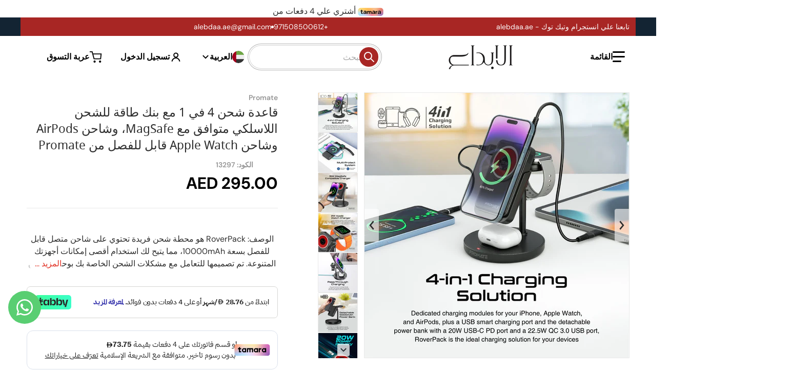

--- FILE ---
content_type: text/html; charset=utf-8
request_url: https://www.alebdaa.ae/products/%D9%82%D8%A7%D8%B9%D8%AF%D8%A9-%D8%B4%D8%AD%D9%86-4-%D9%81%D9%8A-1-%D9%85%D8%B9-%D8%A8%D9%86%D9%83-%D8%B7%D8%A7%D9%82%D8%A9-%D9%84%D9%84%D8%B4%D8%AD%D9%86-%D8%A7%D9%84%D9%84%D8%A7%D8%B3%D9%84%D9%83%D9%8A-%D9%85%D8%AA%D9%88%D8%A7%D9%81%D9%82-%D9%85%D8%B9-magsafe-%D9%88%D8%B4%D8%A7%D8%AD%D9%86-airpods-%D9%88%D8%B4%D8%A7%D8%AD%D9%86-apple-watch-%D9%82%D8%A7%D8%A8%D9%84-%D9%84%D9%84%D9%81%D8%B5%D9%84-%D9%85%D9%86-promate
body_size: 58306
content:
<!doctype html>
<html
    class="no-js"
    lang="ar"
    
        dir="rtl"
    
>
    <head>
        <meta name="google-site-verification" content="fV-6MuvVBOPgBJomgacVQki_dz4NWRXM1c6QdU8YK7M" />
        <!-- Google Tag Manager -->
<script>(function(w,d,s,l,i){w[l]=w[l]||[];w[l].push({'gtm.start':
new Date().getTime(),event:'gtm.js'});var f=d.getElementsByTagName(s)[0],
j=d.createElement(s),dl=l!='dataLayer'?'&l='+l:'';j.async=true;j.src=
'https://www.googletagmanager.com/gtm.js?id='+i+dl;f.parentNode.insertBefore(j,f);
})(window,document,'script','dataLayer','GTM-K9N5VGSV');</script>
<!-- End Google Tag Manager -->
 
<meta charset="utf-8">
        <meta http-equiv="X-UA-Compatible" content="IE=edge">
        <meta name="viewport" content="width=device-width,initial-scale=1">
        <meta name="theme-color" content="">
        <link rel="canonical" href="https://www.alebdaa.ae/products/%d9%82%d8%a7%d8%b9%d8%af%d8%a9-%d8%b4%d8%ad%d9%86-4-%d9%81%d9%8a-1-%d9%85%d8%b9-%d8%a8%d9%86%d9%83-%d8%b7%d8%a7%d9%82%d8%a9-%d9%84%d9%84%d8%b4%d8%ad%d9%86-%d8%a7%d9%84%d9%84%d8%a7%d8%b3%d9%84%d9%83%d9%8a-%d9%85%d8%aa%d9%88%d8%a7%d9%81%d9%82-%d9%85%d8%b9-magsafe-%d9%88%d8%b4%d8%a7%d8%ad%d9%86-airpods-%d9%88%d8%b4%d8%a7%d8%ad%d9%86-apple-watch-%d9%82%d8%a7%d8%a8%d9%84-%d9%84%d9%84%d9%81%d8%b5%d9%84-%d9%85%d9%86-promate">
        <link rel="preconnect" href="https://cdn.shopify.com" crossorigin>
        <!-- Google tag (gtag.js) -->
<script async src="https://www.googletagmanager.com/gtag/js?id=AW-17680597565">
</script>
<script>
  window.dataLayer = window.dataLayer || [];
  function gtag(){dataLayer.push(arguments);}
  gtag('js', new Date());

  gtag('config', 'AW-17680597565');
</script>
        <script type="application/ld+json">
        {
  "@context": "https://schema.org",
  "@type": "Organization",
  "name": "Alebdaa Electronics",
  "alternateName": "Alebdaa",
  "url": "https://www.alebdaa.ae/",
  "logo": "https://www.alebdaa.ae/cdn/shop/files/alebdaa-logo.png",
  "image": "https://www.alebdaa.ae/cdn/shop/files/alebdaa-storefront.jpg",
  "description": "Alebdaa Electronics is a trusted UAE-based retailer offering home appliances, smart devices, mobile accessories, and car electronics with fast nationwide delivery and exceptional customer service.",
  "email": "info@alebdaa.ae",
  "telephone": "+971-4-123-4567",
  "address": {
    "@type": "PostalAddress",
    "streetAddress": "Al Ittihad Road",
    "addressLocality": "Dubai",
    "addressRegion": "Dubai",
    "postalCode": "00000",
    "addressCountry": "AE"
  },
  "sameAs": [
    "https://www.facebook.com/alebdaaelectronics",
    "https://www.instagram.com/alebdaa.ae",
    "https://www.youtube.com/@alebdaaelectronics",
    "https://www.tiktok.com/@alebdaa.ae",
    "https://www.linkedin.com/company/alebdaa"
  ],
  "foundingDate": "2010",
  "founders": [
    {
      "@type": "Person",
      "name": "Alebdaa Group"
    }
  ],
  "brand": {
    "@type": "Brand",
    "name": "Alebdaa Electronics",
    "logo": "https://www.alebdaa.ae/cdn/shop/files/alebdaa-logo.png"
  },
  "contactPoint": {
    "@type": "ContactPoint",
    "telephone": "+971-4-123-4567",
    "contactType": "customer service",
    "areaServed": "AE",
    "availableLanguage": ["English", "Arabic"]
  }
        }
        </script>

        <!-- Google tag (gtag.js) -->
<script async src="https://www.googletagmanager.com/gtag/js?id=G-V81D1HCWXL"></script>
<script>
  window.dataLayer = window.dataLayer || [];
  function gtag(){dataLayer.push(arguments);}
  gtag('js', new Date());

  gtag('config', 'G-V81D1HCWXL');
</script>


        <link rel="icon" type="image/png" href="#/">

<link rel="preload" as="font" href="//www.alebdaa.ae/cdn/fonts/dm_sans/dmsans_n4.ec80bd4dd7e1a334c969c265873491ae56018d72.woff2" type="font/woff2" crossorigin><title>قاعدة شحن 4 في 1 مع بنك طاقة للشحن اللاسلكي متوافق مع MagSafe، وشاحن A</title>

        
            <meta name="description" content="الوصف: RoverPack هو محطة شحن فريدة تحتوي على شاحن متصل قابل للفصل بسعة 10000mAh، مما يتيح لك استخدام أقصى إمكانات أجهزتك المتنوعة. تم تصميمها للتعامل مع مشكلات الشحن الخاصة بك بوحدات شحن مخصصة لهاتف iPhone الخاص بك، وساعة Apple Watch، وسماعات AirPods/AirPods Pro، بالإضافة إلى منفذ شحن USB الذكي والشاحن المتصل قابل الفص">
        

        

<meta property="og:site_name" content="الابداع ">
<meta property="og:url" content="https://www.alebdaa.ae/products/%d9%82%d8%a7%d8%b9%d8%af%d8%a9-%d8%b4%d8%ad%d9%86-4-%d9%81%d9%8a-1-%d9%85%d8%b9-%d8%a8%d9%86%d9%83-%d8%b7%d8%a7%d9%82%d8%a9-%d9%84%d9%84%d8%b4%d8%ad%d9%86-%d8%a7%d9%84%d9%84%d8%a7%d8%b3%d9%84%d9%83%d9%8a-%d9%85%d8%aa%d9%88%d8%a7%d9%81%d9%82-%d9%85%d8%b9-magsafe-%d9%88%d8%b4%d8%a7%d8%ad%d9%86-airpods-%d9%88%d8%b4%d8%a7%d8%ad%d9%86-apple-watch-%d9%82%d8%a7%d8%a8%d9%84-%d9%84%d9%84%d9%81%d8%b5%d9%84-%d9%85%d9%86-promate">
<meta property="og:title" content="قاعدة شحن 4 في 1 مع بنك طاقة للشحن اللاسلكي متوافق مع MagSafe، وشاحن A">
<meta property="og:type" content="product">
<meta property="og:description" content="الوصف: RoverPack هو محطة شحن فريدة تحتوي على شاحن متصل قابل للفصل بسعة 10000mAh، مما يتيح لك استخدام أقصى إمكانات أجهزتك المتنوعة. تم تصميمها للتعامل مع مشكلات الشحن الخاصة بك بوحدات شحن مخصصة لهاتف iPhone الخاص بك، وساعة Apple Watch، وسماعات AirPods/AirPods Pro، بالإضافة إلى منفذ شحن USB الذكي والشاحن المتصل قابل الفص"><meta property="og:image" content="http://www.alebdaa.ae/cdn/shop/files/147C620E-567D-4AC7-ADA8-91FC3B3994BD.jpg?v=1695094216">
    <meta property="og:image:secure_url" content="https://www.alebdaa.ae/cdn/shop/files/147C620E-567D-4AC7-ADA8-91FC3B3994BD.jpg?v=1695094216">
    <meta property="og:image:width" content="1600">
    <meta property="og:image:height" content="1600"><meta property="og:price:amount" content="295.00">
    <meta property="og:price:currency" content="AED"><meta name="twitter:card" content="summary_large_image">
<meta name="twitter:title" content="قاعدة شحن 4 في 1 مع بنك طاقة للشحن اللاسلكي متوافق مع MagSafe، وشاحن A">
<meta name="twitter:description" content="الوصف: RoverPack هو محطة شحن فريدة تحتوي على شاحن متصل قابل للفصل بسعة 10000mAh، مما يتيح لك استخدام أقصى إمكانات أجهزتك المتنوعة. تم تصميمها للتعامل مع مشكلات الشحن الخاصة بك بوحدات شحن مخصصة لهاتف iPhone الخاص بك، وساعة Apple Watch، وسماعات AirPods/AirPods Pro، بالإضافة إلى منفذ شحن USB الذكي والشاحن المتصل قابل الفص">


        <script>window.performance && window.performance.mark && window.performance.mark('shopify.content_for_header.start');</script><meta name="google-site-verification" content="fV-6MuvVBOPgBJomgacVQki_dz4NWRXM1c6QdU8YK7M">
<meta name="facebook-domain-verification" content="hrnwpacxo3yzsdoj8bdv6amavfnttx">
<meta id="shopify-digital-wallet" name="shopify-digital-wallet" content="/67819929911/digital_wallets/dialog">
<link rel="alternate" hreflang="x-default" href="https://www.alebdaa.ae/products/%D9%82%D8%A7%D8%B9%D8%AF%D8%A9-%D8%B4%D8%AD%D9%86-4-%D9%81%D9%8A-1-%D9%85%D8%B9-%D8%A8%D9%86%D9%83-%D8%B7%D8%A7%D9%82%D8%A9-%D9%84%D9%84%D8%B4%D8%AD%D9%86-%D8%A7%D9%84%D9%84%D8%A7%D8%B3%D9%84%D9%83%D9%8A-%D9%85%D8%AA%D9%88%D8%A7%D9%81%D9%82-%D9%85%D8%B9-magsafe-%D9%88%D8%B4%D8%A7%D8%AD%D9%86-airpods-%D9%88%D8%B4%D8%A7%D8%AD%D9%86-apple-watch-%D9%82%D8%A7%D8%A8%D9%84-%D9%84%D9%84%D9%81%D8%B5%D9%84-%D9%85%D9%86-promate">
<link rel="alternate" hreflang="ar" href="https://www.alebdaa.ae/products/%D9%82%D8%A7%D8%B9%D8%AF%D8%A9-%D8%B4%D8%AD%D9%86-4-%D9%81%D9%8A-1-%D9%85%D8%B9-%D8%A8%D9%86%D9%83-%D8%B7%D8%A7%D9%82%D8%A9-%D9%84%D9%84%D8%B4%D8%AD%D9%86-%D8%A7%D9%84%D9%84%D8%A7%D8%B3%D9%84%D9%83%D9%8A-%D9%85%D8%AA%D9%88%D8%A7%D9%81%D9%82-%D9%85%D8%B9-magsafe-%D9%88%D8%B4%D8%A7%D8%AD%D9%86-airpods-%D9%88%D8%B4%D8%A7%D8%AD%D9%86-apple-watch-%D9%82%D8%A7%D8%A8%D9%84-%D9%84%D9%84%D9%81%D8%B5%D9%84-%D9%85%D9%86-promate">
<link rel="alternate" hreflang="en" href="https://www.alebdaa.ae/en/products/%D9%82%D8%A7%D8%B9%D8%AF%D8%A9-%D8%B4%D8%AD%D9%86-4-%D9%81%D9%8A-1-%D9%85%D8%B9-%D8%A8%D9%86%D9%83-%D8%B7%D8%A7%D9%82%D8%A9-%D9%84%D9%84%D8%B4%D8%AD%D9%86-%D8%A7%D9%84%D9%84%D8%A7%D8%B3%D9%84%D9%83%D9%8A-%D9%85%D8%AA%D9%88%D8%A7%D9%81%D9%82-%D9%85%D8%B9-magsafe-%D9%88%D8%B4%D8%A7%D8%AD%D9%86-airpods-%D9%88%D8%B4%D8%A7%D8%AD%D9%86-apple-watch-%D9%82%D8%A7%D8%A8%D9%84-%D9%84%D9%84%D9%81%D8%B5%D9%84-%D9%85%D9%86-promate">
<link rel="alternate" type="application/json+oembed" href="https://www.alebdaa.ae/products/%d9%82%d8%a7%d8%b9%d8%af%d8%a9-%d8%b4%d8%ad%d9%86-4-%d9%81%d9%8a-1-%d9%85%d8%b9-%d8%a8%d9%86%d9%83-%d8%b7%d8%a7%d9%82%d8%a9-%d9%84%d9%84%d8%b4%d8%ad%d9%86-%d8%a7%d9%84%d9%84%d8%a7%d8%b3%d9%84%d9%83%d9%8a-%d9%85%d8%aa%d9%88%d8%a7%d9%81%d9%82-%d9%85%d8%b9-magsafe-%d9%88%d8%b4%d8%a7%d8%ad%d9%86-airpods-%d9%88%d8%b4%d8%a7%d8%ad%d9%86-apple-watch-%d9%82%d8%a7%d8%a8%d9%84-%d9%84%d9%84%d9%81%d8%b5%d9%84-%d9%85%d9%86-promate.oembed">
<script async="async" src="/checkouts/internal/preloads.js?locale=ar-AE"></script>
<script id="shopify-features" type="application/json">{"accessToken":"a83848b4ac864f04563c44898b46a14f","betas":["rich-media-storefront-analytics"],"domain":"www.alebdaa.ae","predictiveSearch":false,"shopId":67819929911,"locale":"ar"}</script>
<script>var Shopify = Shopify || {};
Shopify.shop = "alebdaa.myshopify.com";
Shopify.locale = "ar";
Shopify.currency = {"active":"AED","rate":"1.0"};
Shopify.country = "AE";
Shopify.theme = {"name":"Charge","id":169270346039,"schema_name":"Charge","schema_version":"2.2.0","theme_store_id":2063,"role":"main"};
Shopify.theme.handle = "null";
Shopify.theme.style = {"id":null,"handle":null};
Shopify.cdnHost = "www.alebdaa.ae/cdn";
Shopify.routes = Shopify.routes || {};
Shopify.routes.root = "/";</script>
<script type="module">!function(o){(o.Shopify=o.Shopify||{}).modules=!0}(window);</script>
<script>!function(o){function n(){var o=[];function n(){o.push(Array.prototype.slice.apply(arguments))}return n.q=o,n}var t=o.Shopify=o.Shopify||{};t.loadFeatures=n(),t.autoloadFeatures=n()}(window);</script>
<script id="shop-js-analytics" type="application/json">{"pageType":"product"}</script>
<script defer="defer" async type="module" src="//www.alebdaa.ae/cdn/shopifycloud/shop-js/modules/v2/client.init-shop-cart-sync_DlSlHazZ.en.esm.js"></script>
<script defer="defer" async type="module" src="//www.alebdaa.ae/cdn/shopifycloud/shop-js/modules/v2/chunk.common_D16XZWos.esm.js"></script>
<script type="module">
  await import("//www.alebdaa.ae/cdn/shopifycloud/shop-js/modules/v2/client.init-shop-cart-sync_DlSlHazZ.en.esm.js");
await import("//www.alebdaa.ae/cdn/shopifycloud/shop-js/modules/v2/chunk.common_D16XZWos.esm.js");

  window.Shopify.SignInWithShop?.initShopCartSync?.({"fedCMEnabled":true,"windoidEnabled":true});

</script>
<script>(function() {
  var isLoaded = false;
  function asyncLoad() {
    if (isLoaded) return;
    isLoaded = true;
    var urls = ["https:\/\/cdn.weglot.com\/weglot_script_tag.js?shop=alebdaa.myshopify.com","https:\/\/static.klaviyo.com\/onsite\/js\/klaviyo.js?company_id=Vzy4rS\u0026shop=alebdaa.myshopify.com","https:\/\/intg.snapchat.com\/shopify\/shopify-scevent-init.js?id=255527c1-f0a8-44a0-9c9e-e4b9d0bae4ea\u0026shop=alebdaa.myshopify.com","https:\/\/currency.libautech-shopify-apps.com\/public\/static\/staticScript.js?shop=alebdaa.myshopify.com"];
    for (var i = 0; i < urls.length; i++) {
      var s = document.createElement('script');
      s.type = 'text/javascript';
      s.async = true;
      s.src = urls[i];
      var x = document.getElementsByTagName('script')[0];
      x.parentNode.insertBefore(s, x);
    }
  };
  if(window.attachEvent) {
    window.attachEvent('onload', asyncLoad);
  } else {
    window.addEventListener('load', asyncLoad, false);
  }
})();</script>
<script id="__st">var __st={"a":67819929911,"offset":14400,"reqid":"2397de52-83df-4c3a-bfcc-5f2184ea89a4-1768573629","pageurl":"www.alebdaa.ae\/products\/%D9%82%D8%A7%D8%B9%D8%AF%D8%A9-%D8%B4%D8%AD%D9%86-4-%D9%81%D9%8A-1-%D9%85%D8%B9-%D8%A8%D9%86%D9%83-%D8%B7%D8%A7%D9%82%D8%A9-%D9%84%D9%84%D8%B4%D8%AD%D9%86-%D8%A7%D9%84%D9%84%D8%A7%D8%B3%D9%84%D9%83%D9%8A-%D9%85%D8%AA%D9%88%D8%A7%D9%81%D9%82-%D9%85%D8%B9-magsafe-%D9%88%D8%B4%D8%A7%D8%AD%D9%86-airpods-%D9%88%D8%B4%D8%A7%D8%AD%D9%86-apple-watch-%D9%82%D8%A7%D8%A8%D9%84-%D9%84%D9%84%D9%81%D8%B5%D9%84-%D9%85%D9%86-promate","u":"f06f955d79dc","p":"product","rtyp":"product","rid":8818164465975};</script>
<script>window.ShopifyPaypalV4VisibilityTracking = true;</script>
<script id="captcha-bootstrap">!function(){'use strict';const t='contact',e='account',n='new_comment',o=[[t,t],['blogs',n],['comments',n],[t,'customer']],c=[[e,'customer_login'],[e,'guest_login'],[e,'recover_customer_password'],[e,'create_customer']],r=t=>t.map((([t,e])=>`form[action*='/${t}']:not([data-nocaptcha='true']) input[name='form_type'][value='${e}']`)).join(','),a=t=>()=>t?[...document.querySelectorAll(t)].map((t=>t.form)):[];function s(){const t=[...o],e=r(t);return a(e)}const i='password',u='form_key',d=['recaptcha-v3-token','g-recaptcha-response','h-captcha-response',i],f=()=>{try{return window.sessionStorage}catch{return}},m='__shopify_v',_=t=>t.elements[u];function p(t,e,n=!1){try{const o=window.sessionStorage,c=JSON.parse(o.getItem(e)),{data:r}=function(t){const{data:e,action:n}=t;return t[m]||n?{data:e,action:n}:{data:t,action:n}}(c);for(const[e,n]of Object.entries(r))t.elements[e]&&(t.elements[e].value=n);n&&o.removeItem(e)}catch(o){console.error('form repopulation failed',{error:o})}}const l='form_type',E='cptcha';function T(t){t.dataset[E]=!0}const w=window,h=w.document,L='Shopify',v='ce_forms',y='captcha';let A=!1;((t,e)=>{const n=(g='f06e6c50-85a8-45c8-87d0-21a2b65856fe',I='https://cdn.shopify.com/shopifycloud/storefront-forms-hcaptcha/ce_storefront_forms_captcha_hcaptcha.v1.5.2.iife.js',D={infoText:'Protected by hCaptcha',privacyText:'Privacy',termsText:'Terms'},(t,e,n)=>{const o=w[L][v],c=o.bindForm;if(c)return c(t,g,e,D).then(n);var r;o.q.push([[t,g,e,D],n]),r=I,A||(h.body.append(Object.assign(h.createElement('script'),{id:'captcha-provider',async:!0,src:r})),A=!0)});var g,I,D;w[L]=w[L]||{},w[L][v]=w[L][v]||{},w[L][v].q=[],w[L][y]=w[L][y]||{},w[L][y].protect=function(t,e){n(t,void 0,e),T(t)},Object.freeze(w[L][y]),function(t,e,n,w,h,L){const[v,y,A,g]=function(t,e,n){const i=e?o:[],u=t?c:[],d=[...i,...u],f=r(d),m=r(i),_=r(d.filter((([t,e])=>n.includes(e))));return[a(f),a(m),a(_),s()]}(w,h,L),I=t=>{const e=t.target;return e instanceof HTMLFormElement?e:e&&e.form},D=t=>v().includes(t);t.addEventListener('submit',(t=>{const e=I(t);if(!e)return;const n=D(e)&&!e.dataset.hcaptchaBound&&!e.dataset.recaptchaBound,o=_(e),c=g().includes(e)&&(!o||!o.value);(n||c)&&t.preventDefault(),c&&!n&&(function(t){try{if(!f())return;!function(t){const e=f();if(!e)return;const n=_(t);if(!n)return;const o=n.value;o&&e.removeItem(o)}(t);const e=Array.from(Array(32),(()=>Math.random().toString(36)[2])).join('');!function(t,e){_(t)||t.append(Object.assign(document.createElement('input'),{type:'hidden',name:u})),t.elements[u].value=e}(t,e),function(t,e){const n=f();if(!n)return;const o=[...t.querySelectorAll(`input[type='${i}']`)].map((({name:t})=>t)),c=[...d,...o],r={};for(const[a,s]of new FormData(t).entries())c.includes(a)||(r[a]=s);n.setItem(e,JSON.stringify({[m]:1,action:t.action,data:r}))}(t,e)}catch(e){console.error('failed to persist form',e)}}(e),e.submit())}));const S=(t,e)=>{t&&!t.dataset[E]&&(n(t,e.some((e=>e===t))),T(t))};for(const o of['focusin','change'])t.addEventListener(o,(t=>{const e=I(t);D(e)&&S(e,y())}));const B=e.get('form_key'),M=e.get(l),P=B&&M;t.addEventListener('DOMContentLoaded',(()=>{const t=y();if(P)for(const e of t)e.elements[l].value===M&&p(e,B);[...new Set([...A(),...v().filter((t=>'true'===t.dataset.shopifyCaptcha))])].forEach((e=>S(e,t)))}))}(h,new URLSearchParams(w.location.search),n,t,e,['guest_login'])})(!0,!0)}();</script>
<script integrity="sha256-4kQ18oKyAcykRKYeNunJcIwy7WH5gtpwJnB7kiuLZ1E=" data-source-attribution="shopify.loadfeatures" defer="defer" src="//www.alebdaa.ae/cdn/shopifycloud/storefront/assets/storefront/load_feature-a0a9edcb.js" crossorigin="anonymous"></script>
<script data-source-attribution="shopify.dynamic_checkout.dynamic.init">var Shopify=Shopify||{};Shopify.PaymentButton=Shopify.PaymentButton||{isStorefrontPortableWallets:!0,init:function(){window.Shopify.PaymentButton.init=function(){};var t=document.createElement("script");t.src="https://www.alebdaa.ae/cdn/shopifycloud/portable-wallets/latest/portable-wallets.ar.js",t.type="module",document.head.appendChild(t)}};
</script>
<script data-source-attribution="shopify.dynamic_checkout.buyer_consent">
  function portableWalletsHideBuyerConsent(e){var t=document.getElementById("shopify-buyer-consent"),n=document.getElementById("shopify-subscription-policy-button");t&&n&&(t.classList.add("hidden"),t.setAttribute("aria-hidden","true"),n.removeEventListener("click",e))}function portableWalletsShowBuyerConsent(e){var t=document.getElementById("shopify-buyer-consent"),n=document.getElementById("shopify-subscription-policy-button");t&&n&&(t.classList.remove("hidden"),t.removeAttribute("aria-hidden"),n.addEventListener("click",e))}window.Shopify?.PaymentButton&&(window.Shopify.PaymentButton.hideBuyerConsent=portableWalletsHideBuyerConsent,window.Shopify.PaymentButton.showBuyerConsent=portableWalletsShowBuyerConsent);
</script>
<script>
  function portableWalletsCleanup(e){e&&e.src&&console.error("Failed to load portable wallets script "+e.src);var t=document.querySelectorAll("shopify-accelerated-checkout .shopify-payment-button__skeleton, shopify-accelerated-checkout-cart .wallet-cart-button__skeleton"),e=document.getElementById("shopify-buyer-consent");for(let e=0;e<t.length;e++)t[e].remove();e&&e.remove()}function portableWalletsNotLoadedAsModule(e){e instanceof ErrorEvent&&"string"==typeof e.message&&e.message.includes("import.meta")&&"string"==typeof e.filename&&e.filename.includes("portable-wallets")&&(window.removeEventListener("error",portableWalletsNotLoadedAsModule),window.Shopify.PaymentButton.failedToLoad=e,"loading"===document.readyState?document.addEventListener("DOMContentLoaded",window.Shopify.PaymentButton.init):window.Shopify.PaymentButton.init())}window.addEventListener("error",portableWalletsNotLoadedAsModule);
</script>

<script type="module" src="https://www.alebdaa.ae/cdn/shopifycloud/portable-wallets/latest/portable-wallets.ar.js" onError="portableWalletsCleanup(this)" crossorigin="anonymous"></script>
<script nomodule>
  document.addEventListener("DOMContentLoaded", portableWalletsCleanup);
</script>

<link id="shopify-accelerated-checkout-styles" rel="stylesheet" media="screen" href="https://www.alebdaa.ae/cdn/shopifycloud/portable-wallets/latest/accelerated-checkout-backwards-compat.css" crossorigin="anonymous">
<style id="shopify-accelerated-checkout-cart">
        #shopify-buyer-consent {
  margin-top: 1em;
  display: inline-block;
  width: 100%;
}

#shopify-buyer-consent.hidden {
  display: none;
}

#shopify-subscription-policy-button {
  background: none;
  border: none;
  padding: 0;
  text-decoration: underline;
  font-size: inherit;
  cursor: pointer;
}

#shopify-subscription-policy-button::before {
  box-shadow: none;
}

      </style>

<script>window.performance && window.performance.mark && window.performance.mark('shopify.content_for_header.end');</script>
        

<style data-shopify>
    @font-face {
  font-family: "DM Sans";
  font-weight: 400;
  font-style: normal;
  font-display: swap;
  src: url("//www.alebdaa.ae/cdn/fonts/dm_sans/dmsans_n4.ec80bd4dd7e1a334c969c265873491ae56018d72.woff2") format("woff2"),
       url("//www.alebdaa.ae/cdn/fonts/dm_sans/dmsans_n4.87bdd914d8a61247b911147ae68e754d695c58a6.woff") format("woff");
}

    @font-face {
  font-family: "DM Sans";
  font-weight: 700;
  font-style: normal;
  font-display: swap;
  src: url("//www.alebdaa.ae/cdn/fonts/dm_sans/dmsans_n7.97e21d81502002291ea1de8aefb79170c6946ce5.woff2") format("woff2"),
       url("//www.alebdaa.ae/cdn/fonts/dm_sans/dmsans_n7.af5c214f5116410ca1d53a2090665620e78e2e1b.woff") format("woff");
}

    @font-face {
  font-family: "DM Sans";
  font-weight: 600;
  font-style: normal;
  font-display: swap;
  src: url("//www.alebdaa.ae/cdn/fonts/dm_sans/dmsans_n6.70a2453ea926d613c6a2f89af05180d14b3a7c96.woff2") format("woff2"),
       url("//www.alebdaa.ae/cdn/fonts/dm_sans/dmsans_n6.355605667bef215872257574b57fc097044f7e20.woff") format("woff");
}

    @font-face {
  font-family: "DM Sans";
  font-weight: 400;
  font-style: italic;
  font-display: swap;
  src: url("//www.alebdaa.ae/cdn/fonts/dm_sans/dmsans_i4.b8fe05e69ee95d5a53155c346957d8cbf5081c1a.woff2") format("woff2"),
       url("//www.alebdaa.ae/cdn/fonts/dm_sans/dmsans_i4.403fe28ee2ea63e142575c0aa47684d65f8c23a0.woff") format("woff");
}

    @font-face {
  font-family: "DM Sans";
  font-weight: 700;
  font-style: italic;
  font-display: swap;
  src: url("//www.alebdaa.ae/cdn/fonts/dm_sans/dmsans_i7.52b57f7d7342eb7255084623d98ab83fd96e7f9b.woff2") format("woff2"),
       url("//www.alebdaa.ae/cdn/fonts/dm_sans/dmsans_i7.d5e14ef18a1d4a8ce78a4187580b4eb1759c2eda.woff") format("woff");
}

    
    :root {
      --font-body-family: "DM Sans", sans-serif;
      --font-body-style: normal;
      --font-body-weight: 400;

      --font-heading-family: "system_ui", -apple-system, 'Segoe UI', Roboto, 'Helvetica Neue', 'Noto Sans', 'Liberation Sans', Arial, sans-serif, 'Apple Color Emoji', 'Segoe UI Emoji', 'Segoe UI Symbol', 'Noto Color Emoji';
      --font-heading-style: normal;
      --font-heading-weight: 400;
      --font-heading-size: 46;

      --color-base-text: #2e2e2e;
      --color-base-text-rgb: 46, 46, 46;
      --color-base-background-1: #FFFFFF;
      --color-base-background-1-rgb: 255, 255, 255;
      --color-base-background-2: #F4F4F5;
      --color-base-background-2-rgb: 244, 244, 245;
      --color-base-background-gradient: ;
      --color-base-link: #E13124;
      --color-base-link-rgb: 225, 49, 36;
      --color-base-accent-1: #a82624;
      --color-base-accent-1-rgb: 168, 38, 36;
      --color-base-accent-1-inverse: #ffffff;
      --color-base-accent-1-inverse-rgb: 255, 255, 255;
      --color-base-accent-2: #ECD5C0;
      --color-base-accent-2-rgb: 236, 213, 192;
      --color-base-accent-2-inverse: #ffffff;
      --color-base-accent-2-inverse-rgb: 255, 255, 255;

      --color-price-final: #000000;

      --color-message-rgb: 110,113,120;

      --header--text-color: #000000;
      --header--text-color-rgb: 0, 0, 0;
      --header--background-color: #ffffff;

      --footer-text-color: #ffffff;
    }

    html {
      box-sizing: border-box;
      height: 100%;
    }

    .form__message--success {
      --color-message-rgb: 66,202,73;
    }

    .form__message--error {
      --color-message-rgb: 255,83,82;
    }

    .shopify-section .dynamic-page-width {
      max-width: 1200px;
      margin: 0 auto;
      padding-left: .75rem;
      padding-right: .75rem;
    }

    .shopify-section .full--width {
      max-width: 100%;
      padding-left: .75rem;
      padding-right: .75rem;
    }

    .shopify-section .full--width__no-paddings {
      max-width: 100%;
    }

    #MainContent .lighter {
      font-weight: 400;
    }
</style>

        <style data-shopify>
    #MainContent > :last-child .icons-bar {
      margin-bottom: -1.5rem;
    }
    
    .badge-onsale.none,
    .badge-soldout.none {
      display: none;
    }
    
    .jdgm-rev-widg__title {
      display: none;
    }
    .grid-item .jdgm-preview-badge {
      font-size: calc(1rem - 2px);
    }

    .grid-item .jdgm-preview-badge > div {
      margin: .5rem 0 0;
      white-space: nowrap;
      overflow: hidden;
      text-overflow: ellipsis;
    }

    .grid-item .jdgm-prev-badge__text {
      font-weight: 600;
    }

    .grid-item .jdgm-prev-badge[data-number-of-reviews="0"] {
      display: none !important;
    }

    .heading .link {
      width: 100%;
      max-width: max-content;
    }
    /* RTL */
    
    .footer-contacts__image-title {
      right: 1rem;
    }

    header .header__search .search__input {
      padding-right: 2rem;
    }

    header:not(.logo--middle.search--icon) .field__button {
      right: unset;
      left: 0;
    }
    

    @media only screen and (max-width: 900px) {
      .grid-item .judgeme-product-reviews-badge .jdgm-widget.jdgm-widget {
        float: left;
      }
    }

    @media only screen and (min-width: 767px) {
      .tab-judgeme-reviews .jdgm-widget .jdgm-row-stars {
        justify-content: unset !important;
      }
    }
    @media only screen and (min-width: 990px) {
      .tab-judgeme-reviews .jdgm-widget:not(.jdgm-review-widget--small,.jdgm-review-widget--medium) :not(.jdgm-histogram-wrapper) > .jdgm-histogram {
        width: 50%;
      }
    }

    .grid-item {
      flex-shrink: 0;
    }

    .grid-item .item-image {
      position: relative;
      width: 100%;
    }

    .grid-item .item-vendor {
      color: var(--color-foreground-70);
      font-size: calc(1rem - 1px);
      font-weight: 600;
      margin: 0 0 .25rem;
      word-break: break-all;
    }

    .grid-item .item-title {
      font-weight: 700;
      display: -webkit-box;
      overflow: hidden;
      -webkit-box-orient: vertical;
      -webkit-line-clamp: 3;
      word-break: break-word;
    }

    .item-actions-wrapper > button {
      padding: .25rem .5rem;
      max-width: 100%;
    }

    .item-actions-wrapper > button span {
      overflow: hidden;
      text-overflow: ellipsis;
      white-space: nowrap;
    }

    .grid-item .badge-onsale__icon svg {
      width: .75rem;
      margin-right: .35rem;
    }

    .grid-item .badge-onsale__label {
      display: flex;
    }

    select-color-variants {
      display: flex;
      width: 100%;
      align-items: center;
      padding-bottom: .75rem;
    }

    select-color-variants .swatch-attribute-options {
      gap: .5rem 0.25rem;
    }

    .grid-item .compare-add-button {
      min-width: 0;
      padding: 0;
      position: absolute;
      bottom: 0.75rem;
      right: 0.75rem;
      background: transparent;
      z-index: 20;
    }

    .footer-contacts__address i {
      background: none;
      height: 1.5rem;
      position: absolute;
      margin: .5rem 0 0 -3rem;
      padding: 0;
      width: 1.5rem;
    }
    .footer-inner {
      display: flex;
      gap: 1rem;
      margin: 0 auto;
      max-width: 1280px;
      padding: 1.5rem 1rem;
    }

    .footer-inner[data-children-count] {
      display: grid;
    }

    @media only screen and (max-width: 900px) {
      [data-mode="grid"] .item-actions-wrapper {
        padding-top: .75rem;
        border-top: 1px solid var(--color-foreground-10);
      }
      .swatch-attribute-options .swatch-option_more {
        display: flex;
        align-items: center;
      }
    }

    @media only screen and (min-width: 768px) {
      .footer-contacts__image .image-placeholder {
        width: px;
        height: px;
      }

      .footer-inner[data-children-count] {
        grid-template-columns: repeat(3, 1fr);
      }

      .footer-inner[data-children-count="2"] {
        grid-template-columns: repeat(2, 1fr);
      }
    }

    @media only screen and (min-width: 990px) {
     .footer-contacts__address i {
        border-radius: 100%;
        background: rgba(var(--footer-contacts--foreground-color), .1);
        width: 2.75rem;
        height: 2.75rem;
        margin: .5rem 0 0 -3.5rem;
        padding: .5rem;
      }

      .footer-inner[data-children-count] {
        grid-template-columns: repeat(4, 1fr);
      }
    }

    .page-scroll-up svg {
      width: 1.5rem;
      height: 1.5rem;
    }
    /* control buttons paddings */
    [type=button],
    [type=reset],
    [type=submit],
    button,
    .button,
    .shopify-challenge__button {
      padding: 0.5rem 1.5rem;
    }

    /* buttons outline on hover *//* RTL */
    
    cart-sidebar {
      left: 0;
      --tw-translate-x: -100%;
      transform: translateX(var(--tw-translate-x));
    }

    header cart-sidebar {
      --tw-translate-x: 100%;
      transform-origin: calc(1.5rem - 100%) -1.5rem;
    }

    header.header cart-sidebar::after {
      left: 1.5rem;
    }

    slider-component .slider-buttons {
      left: 0;
    }
</style>

        <style data-shopify>
/* LIGHT THEME */
    .header .localization-language-wrapper button:hover,
    .header__icons button:hover,
    .header__icons .button:hover {
      --tw-shadow: transparent !important;
    }
    /* color swatches in the product grid */
    .facets__list .facet-checkbox:not(.facet-checkbox--disabled) .facet__swatch-option[type=radio] + label::before,
    .grid-item .swatch-option[type=radio]:checked + label::before,
    .grid-item .swatch-option[type=radio] + label:hover::before {
      padding: 1rem;
    }

    squama-item {
      border-radius: 8px;
    }

    .footer-inner li {
      line-height: 2.25;
    }

    .footer-contacts i {
      color: var(--footer-contacts-icon-foreground-color);
    }

    @media only screen and (max-width: 989px) {
      .footer-section .footer-inner {
        padding-left: 1.5rem;
        padding-right: 1.5rem;
      }

      .footer-contacts .footer-contacts__address i {
        background: transparent;
        padding: 0;
        width: 1.25rem;
      }

      .footer-contacts .footer-contacts__address > div {
        display: flex;
        flex-direction: column-reverse;
      }

      .footer-contacts__address .email {
        order: 1;
      }

      .footer-contacts__address .h4 {
        margin-top: .5rem;
      }

      .footer-contacts .footer-contacts__address i {
        margin: .5rem 0 0 -2rem;
      }
    }

    @media only screen and (min-width: 767px) {
      [data-mode="grid"] squama-item::after {
        --tw-gradient-to: transparent !important;
      }
    }

    @media only screen and (min-width: 990px) {
      footer .footer-contacts {
        padding: 2rem 0 2rem;
      }
    }</style>


        
            <style data-shopify>
    .reveal-slide-in {
        position: relative;
        z-index: 10;
    }

    @media only screen and (max-width: 768px) {
        .reveal-slide-in .slider--mobile,
        .reveal-slide-in .slider--tablet,
        .reveal-slide-in.slider--tablet {
            overflow-y: hidden !important;
        }
    }

    .reveal-slide-in .reveal-item {
        transform: translateY(2rem);
        opacity: 0;
    }

    .reveal-slide-in .reveal-item.reveal-ready {
        animation: slideIn 750ms cubic-bezier(0, 0, .3, 1) forwards;
    }

    @keyframes slideIn {
        from {transform: translateY(2rem);opacity:0;}
        to {transform: translateY(0);opacity:1;}
    }
</style>

        

        <script src="//www.alebdaa.ae/cdn/shop/t/9/assets/global.js?v=89930818582762839461718191737" defer="defer"></script>
        <link href="//www.alebdaa.ae/cdn/shop/t/9/assets/styles.css?v=103245895307267566051718191739" rel="stylesheet" type="text/css" media="all" />
        <style data-shopify>
    .page-scroll-up,
    .product-form__buttons button,
    header .cart-sidebar__footer-actions > * {
      border-radius: 1.5rem;
      -webkit-border-radius: 1.5rem;
    }

    .swatch-attribute-options input[type=radio] + label,
    .swatch-option[type=radio]:checked + label:before,
    .swatch-option[type=radio] + label:hover:before,
    variant-radios .form__label ~ label,
    variant-radios[data-mark-unavailable-variant=true] input[type=radio].unavailable-option + label .unavailable-swatch__overlay {
      border-radius: 1.5rem;
      -webkit-border-radius: 1.5rem;
    }

    [type=text],
    [type=password],
    [type=url],
    [type=tel],
    [type=search],
    .search__input,
    [type=datetime],
    [type=email],
    [type=date],
    textarea,
    form select,
    .select__select,
    .header__search .field,
    .pagination__item,
    .our-collections.slider li > a .item-title,
    .facet-checkbox:not(.facet-checkbox--disabled) .facet__swatch-option[type=radio] + label::before,
    .facet__swatch-option + label,
    .compare-icon > svg,
    .compare-checkmark > svg,
    .grid-item .compare-add-button,
    .jdgm-write-rev-link.jdgm-write-rev-link,
    .product-tabs .spr-summary-actions-newreview,
    .menu-drawer .localization-form__select,
    bought-together .item-checkbox svg {
      border-radius: 1.5rem ;
      -webkit-border-radius: 1.5rem ;
    }

    [type=button],
    [type=reset],
    [type=submit],
    button,
    .button,
    .shopify-payment-button__button [role=button],
    .shopify-challenge__button {
      border-radius: 1.5rem;
      -webkit-border-radius: 1.5rem;
    }

    .cart__dynamic-checkout-buttons div[role=button] {
      border-radius: 1.5rem !important;
      -webkit-border-radius: 1.5rem !important;
      height: 44px !important;
    }

    .header__search .search__button {
      border-radius: 1.5rem;
      -webkit-border-radius: 1.5rem;
    }

    .header__search .search__button {
      padding: 0.4rem;
    }

    footer .newsletter-form__field-wrapper button.button,
    .footer-contacts__newsletter button.button {
      padding: 0.35rem;
    }

    footer .newsletter-form__field-wrapper button.button,
    .footer-contacts__newsletter button.button,
    .field__button {
      position: absolute;
      top: .25rem;
      bottom: .25rem;
      right: .25rem;
    }

    [type=email],
    [type=password],
    [type=text],
    .popup-banner__text .newsletter-form__button {
      width: 100%!important;
    }

    
    .header .highlite_parent_item_on_active_child,
    .top__menu-item-active,
    .header .header__menu-item-1-highlighted {
        border-radius: 1.5rem;
    }
</style>

        <script type="text/javascript">
    let subscribers = {};
    const PUB_SUB_EVENTS = {
      cartUpdate: "cart-update",
      quantityUpdate: "quantity-update",
      variantChange: "variant-change",
      windowResizeX: "window-resize-x",
    };

    function debounce(fn, wait) {
    let t;
    return (...args) => {
        clearTimeout(t);
        t = setTimeout(() => fn.apply(this, args), wait);
    };
    }

    function subscribe(eventName, callback) {
    if (subscribers[eventName] === undefined) subscribers[eventName] = [];

    subscribers[eventName] = [...subscribers[eventName], callback];

    return function unsubscribe() {
        subscribers[eventName] = subscribers[eventName].filter((cb) => {
            return cb !== callback;
        });
    };
    }
    document.documentElement.className = document.documentElement.className.replace('no-js', 'js');

    if (HTMLScriptElement.supports && HTMLScriptElement.supports('speculationrules')) {

      const specScript = document.createElement('script');
      specScript.type = 'speculationrules';
      specRules = {
        "prerender": [{
          "source": "document",
          "where": {
            "or": [
              { "href_matches": "/*" },
              { "href_matches": "/collections*" },
              { "href_matches": "/products*" },
              { "href_matches": "/blogs*" },
              { "href_matches": "/pages*" }
            ],
          },
          "eagerness": "moderate"
        }]
      };
      specScript.textContent = JSON.stringify(specRules);

      const scriptTag = document.getElementsByTagName('script')[0];
      scriptTag.parentElement.insertBefore(specScript, scriptTag);
    }
</script>

    <!-- BEGIN app block: shopify://apps/whatsapp-button/blocks/app-embed-block/96d80a63-e860-4262-a001-8b82ac4d00e6 --><script>
    (function() {
        function asyncLoad() {
            var url = 'https://whatsapp-button.eazeapps.io/api/buttonInstallation/scriptTag?shopId=15051&v=1767260353';
            var s = document.createElement('script');
            s.type = 'text/javascript';
            s.async = true;
            s.src = url;
            var x = document.getElementsByTagName('script')[0];
            x.parentNode.insertBefore(s, x);
        };
        if(window.attachEvent) {
            window.attachEvent('onload', asyncLoad);
        } else {
            window.addEventListener('load', asyncLoad, false);
        }
    })();
</script>

<!-- END app block --><!-- BEGIN app block: shopify://apps/judge-me-reviews/blocks/judgeme_core/61ccd3b1-a9f2-4160-9fe9-4fec8413e5d8 --><!-- Start of Judge.me Core -->






<link rel="dns-prefetch" href="https://cdnwidget.judge.me">
<link rel="dns-prefetch" href="https://cdn.judge.me">
<link rel="dns-prefetch" href="https://cdn1.judge.me">
<link rel="dns-prefetch" href="https://api.judge.me">

<script data-cfasync='false' class='jdgm-settings-script'>window.jdgmSettings={"pagination":5,"disable_web_reviews":false,"badge_no_review_text":"لا توجد مراجعات","badge_n_reviews_text":"{{ n }} مراجعة/مراجعات","hide_badge_preview_if_no_reviews":true,"badge_hide_text":false,"enforce_center_preview_badge":false,"widget_title":"مراجعات العملاء","widget_open_form_text":"كتابة مراجعة","widget_close_form_text":"إلغاء المراجعة","widget_refresh_page_text":"تحديث الصفحة","widget_summary_text":"بناءً على {{ number_of_reviews }} مراجعة/مراجعات","widget_no_review_text":"كن أول من يكتب مراجعة","widget_name_field_text":"اسم العرض","widget_verified_name_field_text":"الاسم الموثق (عام)","widget_name_placeholder_text":"اسم العرض","widget_required_field_error_text":"هذا الحقل مطلوب.","widget_email_field_text":"البريد الإلكتروني","widget_verified_email_field_text":"البريد الإلكتروني الموثق (خاص، لا يمكن تعديله)","widget_email_placeholder_text":"بريدك الإلكتروني","widget_email_field_error_text":"الرجاء إدخال عنوان بريد إلكتروني صالح.","widget_rating_field_text":"التقييم","widget_review_title_field_text":"عنوان المراجعة","widget_review_title_placeholder_text":"أعط مراجعتك عنوانًا","widget_review_body_field_text":"محتوى المراجعة","widget_review_body_placeholder_text":"ابدأ الكتابة هنا...","widget_pictures_field_text":"صورة/فيديو (اختياري)","widget_submit_review_text":"إرسال المراجعة","widget_submit_verified_review_text":"إرسال مراجعة موثقة","widget_submit_success_msg_with_auto_publish":"شكرًا لك! يرجى تحديث الصفحة بعد لحظات قليلة لرؤية مراجعتك. يمكنك إزالة أو تعديل مراجعتك عن طريق تسجيل الدخول إلى \u003ca href='https://judge.me/login' target='_blank' rel='nofollow noopener'\u003eJudge.me\u003c/a\u003e","widget_submit_success_msg_no_auto_publish":"شكرًا لك! سيتم نشر مراجعتك بمجرد موافقة مسؤول المتجر عليها. يمكنك إزالة أو تعديل مراجعتك عن طريق تسجيل الدخول إلى \u003ca href='https://judge.me/login' target='_blank' rel='nofollow noopener'\u003eJudge.me\u003c/a\u003e","widget_show_default_reviews_out_of_total_text":"عرض {{ n_reviews_shown }} من إجمالي {{ n_reviews }} مراجعة.","widget_show_all_link_text":"عرض الكل","widget_show_less_link_text":"عرض أقل","widget_author_said_text":"{{ reviewer_name }} قال:","widget_days_text":"منذ {{ n }} يوم/أيام","widget_weeks_text":"منذ {{ n }} أسبوع/أسابيع","widget_months_text":"منذ {{ n }} شهر/أشهر","widget_years_text":"منذ {{ n }} سنة/سنوات","widget_yesterday_text":"أمس","widget_today_text":"اليوم","widget_replied_text":"\u003e\u003e {{ shop_name }} رد:","widget_read_more_text":"قراءة المزيد","widget_reviewer_name_as_initial":"","widget_rating_filter_color":"#fbcd0a","widget_rating_filter_see_all_text":"مشاهدة جميع المراجعات","widget_sorting_most_recent_text":"الأحدث","widget_sorting_highest_rating_text":"أعلى تقييم","widget_sorting_lowest_rating_text":"أدنى تقييم","widget_sorting_with_pictures_text":"الصور فقط","widget_sorting_most_helpful_text":"الأكثر فائدة","widget_open_question_form_text":"اطرح سؤالاً","widget_reviews_subtab_text":"المراجعات","widget_questions_subtab_text":"الأسئلة","widget_question_label_text":"سؤال","widget_answer_label_text":"إجابة","widget_question_placeholder_text":"اكتب سؤالك هنا","widget_submit_question_text":"إرسال السؤال","widget_question_submit_success_text":"شكرًا على سؤالك! سنخطرك بمجرد الإجابة عليه.","verified_badge_text":"موثق","verified_badge_bg_color":"","verified_badge_text_color":"","verified_badge_placement":"left-of-reviewer-name","widget_review_max_height":"","widget_hide_border":false,"widget_social_share":false,"widget_thumb":false,"widget_review_location_show":false,"widget_location_format":"","all_reviews_include_out_of_store_products":true,"all_reviews_out_of_store_text":"(خارج المتجر)","all_reviews_pagination":100,"all_reviews_product_name_prefix_text":"حول","enable_review_pictures":true,"enable_question_anwser":false,"widget_theme":"default","review_date_format":"mm/dd/yyyy","default_sort_method":"most-recent","widget_product_reviews_subtab_text":"مراجعات المنتج","widget_shop_reviews_subtab_text":"مراجعات المتجر","widget_other_products_reviews_text":"مراجعات للمنتجات الأخرى","widget_store_reviews_subtab_text":"مراجعات المتجر","widget_no_store_reviews_text":"لم يتم العثور على مراجعات لهذا المتجر بعد","widget_web_restriction_product_reviews_text":"هذا المنتج لم يتلقى أي مراجعات بعد","widget_no_items_text":"لم يتم العثور على عناصر","widget_show_more_text":"عرض المزيد","widget_write_a_store_review_text":"كتابة مراجعة للمتجر","widget_other_languages_heading":"المراجعات بلغات أخرى","widget_translate_review_text":"ترجمة المراجعة إلى {{ language }}","widget_translating_review_text":"جاري الترجمة...","widget_show_original_translation_text":"إظهار الأصل ({{ language }})","widget_translate_review_failed_text":"تعذرت ترجمة المراجعة.","widget_translate_review_retry_text":"إعادة المحاولة","widget_translate_review_try_again_later_text":"حاول مرة أخرى لاحقًا","show_product_url_for_grouped_product":false,"widget_sorting_pictures_first_text":"الصور أولاً","show_pictures_on_all_rev_page_mobile":false,"show_pictures_on_all_rev_page_desktop":false,"floating_tab_hide_mobile_install_preference":false,"floating_tab_button_name":"★ المراجعات","floating_tab_title":"دع العملاء يتحدثون عنا","floating_tab_button_color":"","floating_tab_button_background_color":"","floating_tab_url":"","floating_tab_url_enabled":false,"floating_tab_tab_style":"text","all_reviews_text_badge_text":"العملاء يقيموننا {{ shop.metafields.judgeme.all_reviews_rating | round: 1 }}/5 بناءً على {{ shop.metafields.judgeme.all_reviews_count }} مراجعة.","all_reviews_text_badge_text_branded_style":"{{ shop.metafields.judgeme.all_reviews_rating | round: 1 }} من 5 نجوم بناءً على {{ shop.metafields.judgeme.all_reviews_count }} مراجعة","is_all_reviews_text_badge_a_link":false,"show_stars_for_all_reviews_text_badge":false,"all_reviews_text_badge_url":"","all_reviews_text_style":"branded","all_reviews_text_color_style":"judgeme_brand_color","all_reviews_text_color":"#108474","all_reviews_text_show_jm_brand":true,"featured_carousel_show_header":true,"featured_carousel_title":"دع العملاء يتحدثون عنا","testimonials_carousel_title":"يقول العملاء عنا","videos_carousel_title":"قصص عملاء حقيقية","cards_carousel_title":"يقول العملاء عنا","featured_carousel_count_text":"من {{ n }} مراجعة","featured_carousel_add_link_to_all_reviews_page":false,"featured_carousel_url":"","featured_carousel_show_images":true,"featured_carousel_autoslide_interval":5,"featured_carousel_arrows_on_the_sides":false,"featured_carousel_height":250,"featured_carousel_width":80,"featured_carousel_image_size":0,"featured_carousel_image_height":250,"featured_carousel_arrow_color":"#eeeeee","verified_count_badge_style":"branded","verified_count_badge_orientation":"horizontal","verified_count_badge_color_style":"judgeme_brand_color","verified_count_badge_color":"#108474","is_verified_count_badge_a_link":false,"verified_count_badge_url":"","verified_count_badge_show_jm_brand":true,"widget_rating_preset_default":5,"widget_first_sub_tab":"product-reviews","widget_show_histogram":true,"widget_histogram_use_custom_color":false,"widget_pagination_use_custom_color":false,"widget_star_use_custom_color":false,"widget_verified_badge_use_custom_color":false,"widget_write_review_use_custom_color":false,"picture_reminder_submit_button":"Upload Pictures","enable_review_videos":false,"mute_video_by_default":false,"widget_sorting_videos_first_text":"الفيديوهات أولاً","widget_review_pending_text":"قيد الانتظار","featured_carousel_items_for_large_screen":3,"social_share_options_order":"Facebook,Twitter","remove_microdata_snippet":true,"disable_json_ld":false,"enable_json_ld_products":false,"preview_badge_show_question_text":false,"preview_badge_no_question_text":"لا توجد أسئلة","preview_badge_n_question_text":"{{ number_of_questions }} سؤال/أسئلة","qa_badge_show_icon":false,"qa_badge_position":"same-row","remove_judgeme_branding":false,"widget_add_search_bar":false,"widget_search_bar_placeholder":"يبحث","widget_sorting_verified_only_text":"الموثقة فقط","featured_carousel_theme":"default","featured_carousel_show_rating":true,"featured_carousel_show_title":true,"featured_carousel_show_body":true,"featured_carousel_show_date":false,"featured_carousel_show_reviewer":true,"featured_carousel_show_product":false,"featured_carousel_header_background_color":"#108474","featured_carousel_header_text_color":"#ffffff","featured_carousel_name_product_separator":"reviewed","featured_carousel_full_star_background":"#108474","featured_carousel_empty_star_background":"#dadada","featured_carousel_vertical_theme_background":"#f9fafb","featured_carousel_verified_badge_enable":true,"featured_carousel_verified_badge_color":"#108474","featured_carousel_border_style":"round","featured_carousel_review_line_length_limit":3,"featured_carousel_more_reviews_button_text":"قراءة المزيد من المراجعات","featured_carousel_view_product_button_text":"عرض المنتج","all_reviews_page_load_reviews_on":"scroll","all_reviews_page_load_more_text":"تحميل المزيد من المراجعات","disable_fb_tab_reviews":false,"enable_ajax_cdn_cache":false,"widget_advanced_speed_features":5,"widget_public_name_text":"يتم عرضها علنًا مثل","default_reviewer_name":"John Smith","default_reviewer_name_has_non_latin":true,"widget_reviewer_anonymous":"مجهول","medals_widget_title":"ميداليات المراجعة Judge.me","medals_widget_background_color":"#f9fafb","medals_widget_position":"footer_all_pages","medals_widget_border_color":"#f9fafb","medals_widget_verified_text_position":"left","medals_widget_use_monochromatic_version":false,"medals_widget_elements_color":"#108474","show_reviewer_avatar":true,"widget_invalid_yt_video_url_error_text":"ليس رابط فيديو يوتيوب","widget_max_length_field_error_text":"الرجاء إدخال ما لا يزيد عن {0} حرف.","widget_show_country_flag":false,"widget_show_collected_via_shop_app":true,"widget_verified_by_shop_badge_style":"light","widget_verified_by_shop_text":"تم التحقق بواسطة المتجر","widget_show_photo_gallery":false,"widget_load_with_code_splitting":true,"widget_ugc_install_preference":false,"widget_ugc_title":"صنع بواسطتنا، مشاركة بواسطتك","widget_ugc_subtitle":"ضع علامة علينا لرؤية صورتك معروضة في صفحتنا","widget_ugc_arrows_color":"#ffffff","widget_ugc_primary_button_text":"اشتر الآن","widget_ugc_primary_button_background_color":"#108474","widget_ugc_primary_button_text_color":"#ffffff","widget_ugc_primary_button_border_width":"0","widget_ugc_primary_button_border_style":"none","widget_ugc_primary_button_border_color":"#108474","widget_ugc_primary_button_border_radius":"25","widget_ugc_secondary_button_text":"تحميل المزيد","widget_ugc_secondary_button_background_color":"#ffffff","widget_ugc_secondary_button_text_color":"#108474","widget_ugc_secondary_button_border_width":"2","widget_ugc_secondary_button_border_style":"solid","widget_ugc_secondary_button_border_color":"#108474","widget_ugc_secondary_button_border_radius":"25","widget_ugc_reviews_button_text":"عرض المراجعات","widget_ugc_reviews_button_background_color":"#ffffff","widget_ugc_reviews_button_text_color":"#108474","widget_ugc_reviews_button_border_width":"2","widget_ugc_reviews_button_border_style":"solid","widget_ugc_reviews_button_border_color":"#108474","widget_ugc_reviews_button_border_radius":"25","widget_ugc_reviews_button_link_to":"judgeme-reviews-page","widget_ugc_show_post_date":true,"widget_ugc_max_width":"800","widget_rating_metafield_value_type":true,"widget_primary_color":"#A82624","widget_enable_secondary_color":false,"widget_secondary_color":"#edf5f5","widget_summary_average_rating_text":"{{ average_rating }} من 5","widget_media_grid_title":"صور وفيديوهات العملاء","widget_media_grid_see_more_text":"مشاهدة المزيد","widget_round_style":false,"widget_show_product_medals":true,"widget_verified_by_judgeme_text":"تم التحقق بواسطة Judge.me","widget_show_store_medals":true,"widget_verified_by_judgeme_text_in_store_medals":"تم التحقق بواسطة Judge.me","widget_media_field_exceed_quantity_message":"عذرًا، يمكننا قبول {{ max_media }} فقط لمراجعة واحدة.","widget_media_field_exceed_limit_message":"{{ file_name }} كبير جدًا، يرجى اختيار {{ media_type }} أقل من {{ size_limit }} ميجابايت.","widget_review_submitted_text":"تم تقديم المراجعة!","widget_question_submitted_text":"تم تقديم السؤال!","widget_close_form_text_question":"إلغاء","widget_write_your_answer_here_text":"اكتب إجابتك هنا","widget_enabled_branded_link":true,"widget_show_collected_by_judgeme":true,"widget_reviewer_name_color":"","widget_write_review_text_color":"","widget_write_review_bg_color":"","widget_collected_by_judgeme_text":"تم جمعها بواسطة Judge.me","widget_pagination_type":"standard","widget_load_more_text":"تحميل المزيد","widget_load_more_color":"#108474","widget_full_review_text":"المراجعة الكاملة","widget_read_more_reviews_text":"قراءة المزيد من المراجعات","widget_read_questions_text":"قراءة الأسئلة","widget_questions_and_answers_text":"أسئلة وأجوبة","widget_verified_by_text":"تم التحقق بواسطة","widget_verified_text":"تم التحقق","widget_number_of_reviews_text":"{{ number_of_reviews }} مراجعة","widget_back_button_text":"رجوع","widget_next_button_text":"التالي","widget_custom_forms_filter_button":"فلاتر","custom_forms_style":"horizontal","widget_show_review_information":false,"how_reviews_are_collected":"كيف يتم جمع المراجعات؟","widget_show_review_keywords":false,"widget_gdpr_statement":"كيفية استخدامنا لبياناتك: سنتصل بك فقط بخصوص المراجعة التي تركتها، وفقط إذا لزم الأمر. من خلال تقديم مراجعتك، فإنك توافق على \u003ca href='https://judge.me/terms' target='_blank' rel='nofollow noopener'\u003eشروط\u003c/a\u003e Judge.me و\u003ca href='https://judge.me/privacy' target='_blank' rel='nofollow noopener'\u003eسياسة الخصوصية\u003c/a\u003e و\u003ca href='https://judge.me/content-policy' target='_blank' rel='nofollow noopener'\u003eسياسة المحتوى\u003c/a\u003e.","widget_multilingual_sorting_enabled":false,"widget_translate_review_content_enabled":false,"widget_translate_review_content_method":"manual","popup_widget_review_selection":"automatically_with_pictures","popup_widget_round_border_style":true,"popup_widget_show_title":true,"popup_widget_show_body":true,"popup_widget_show_reviewer":false,"popup_widget_show_product":true,"popup_widget_show_pictures":true,"popup_widget_use_review_picture":true,"popup_widget_show_on_home_page":true,"popup_widget_show_on_product_page":true,"popup_widget_show_on_collection_page":true,"popup_widget_show_on_cart_page":true,"popup_widget_position":"bottom_left","popup_widget_first_review_delay":5,"popup_widget_duration":5,"popup_widget_interval":5,"popup_widget_review_count":5,"popup_widget_hide_on_mobile":true,"review_snippet_widget_round_border_style":true,"review_snippet_widget_card_color":"#FFFFFF","review_snippet_widget_slider_arrows_background_color":"#FFFFFF","review_snippet_widget_slider_arrows_color":"#000000","review_snippet_widget_star_color":"#108474","show_product_variant":false,"all_reviews_product_variant_label_text":"النوع: ","widget_show_verified_branding":true,"widget_ai_summary_title":"يقول العملاء","widget_ai_summary_disclaimer":"ملخص المراجعات المدعوم بالذكاء الاصطناعي بناءً على مراجعات العملاء الأخيرة","widget_show_ai_summary":false,"widget_show_ai_summary_bg":false,"widget_show_review_title_input":true,"redirect_reviewers_invited_via_email":"external_form","request_store_review_after_product_review":false,"request_review_other_products_in_order":false,"review_form_color_scheme":"default","review_form_corner_style":"square","review_form_star_color":{},"review_form_text_color":"#333333","review_form_background_color":"#ffffff","review_form_field_background_color":"#fafafa","review_form_button_color":{},"review_form_button_text_color":"#ffffff","review_form_modal_overlay_color":"#000000","review_content_screen_title_text":"كيف يمكنك تقييم هذا المنتج؟","review_content_introduction_text":"نحن سعداء جدًا إذا قمت بمشاركة بعض الملاحظات الخاصة بك","store_review_form_title_text":"كيف يمكنك تقييم هذا المتجر؟","store_review_form_introduction_text":"نحن سعداء جدًا إذا قمت بمشاركة بعض الملاحظات الخاصة بك","show_review_guidance_text":true,"one_star_review_guidance_text":"سيء","five_star_review_guidance_text":"جيد","customer_information_screen_title_text":"معلومات عنك","customer_information_introduction_text":"يرجى إخبارنا المزيد عنك.","custom_questions_screen_title_text":"تجربتك بتفاصيل أكثر","custom_questions_introduction_text":"إليك بعض الأسئلة لمساعدتنا على فهم المزيد عن تجربتك.","review_submitted_screen_title_text":"شكرًا لمراجعتك!","review_submitted_screen_thank_you_text":"نحن نقوم بمعالجتها وستظهر في المتجر قريبًا.","review_submitted_screen_email_verification_text":"يرجى تأكيد بريدك الإلكتروني بالنقر على الرابط الذي أرسلناه لك للتو. هذا يساعدنا في الحفاظ على مصداقية المراجعات.","review_submitted_request_store_review_text":"هل تود مشاركة تجربة التسوق معنا؟","review_submitted_review_other_products_text":"هل تود تقييم هذه المنتجات؟","store_review_screen_title_text":"هل تود مشاركة تجربتك معنا؟","store_review_introduction_text":"نحن نقدر ملاحظاتك. يرجى مشاركة أي أفكار أو اقتراحات.","reviewer_media_screen_title_picture_text":"مشاركة صورة","reviewer_media_introduction_picture_text":"تحميل صورة لدعم مراجعتك.","reviewer_media_screen_title_video_text":"مشاركة فيديو","reviewer_media_introduction_video_text":"تحميل فيديو لدعم مراجعتك.","reviewer_media_screen_title_picture_or_video_text":"مشاركة صورة أو فيديو","reviewer_media_introduction_picture_or_video_text":"تحميل صورة أو فيديو لدعم مراجعتك.","reviewer_media_youtube_url_text":"الصق رابط يوتيوب هنا","advanced_settings_next_step_button_text":"التالي","advanced_settings_close_review_button_text":"إغلاق","modal_write_review_flow":false,"write_review_flow_required_text":"مطلوب","write_review_flow_privacy_message_text":"نحن نحترم خصوصيتك.","write_review_flow_anonymous_text":"مراجعة مجهولة","write_review_flow_visibility_text":"لن يتم عرضها للعملاء الآخرين.","write_review_flow_multiple_selection_help_text":"اختر ما تشاء","write_review_flow_single_selection_help_text":"اختر خيارًا واحدًا","write_review_flow_required_field_error_text":"هذا الحقل مطلوب","write_review_flow_invalid_email_error_text":"يرجى إدخال عنوان بريد إلكتروني صالح","write_review_flow_max_length_error_text":"الحد الأقصى {{ max_length }} حرف.","write_review_flow_media_upload_text":"\u003cb\u003eانقر للتحميل\u003c/b\u003e أو اسحب وإفلت","write_review_flow_gdpr_statement":"سنتواصل معك فقط بخصوص مراجعتك إذا لزم الأمر. من خلال تقديم مراجعتك، فإنك توافق على \u003ca href='https://judge.me/terms' target='_blank' rel='nofollow noopener'\u003eالشروط والأحكام\u003c/a\u003e و\u003ca href='https://judge.me/privacy' target='_blank' rel='nofollow noopener'\u003eسياسة الخصوصية\u003c/a\u003e الخاصة بنا.","rating_only_reviews_enabled":false,"show_negative_reviews_help_screen":false,"new_review_flow_help_screen_rating_threshold":3,"negative_review_resolution_screen_title_text":"أخبرنا المزيد","negative_review_resolution_text":"تجربتك مهمة بالنسبة لنا. إذا واجهت أي مشاكل مع مشترياتك، فنحن هنا للمساعدة. لا تتردد في التواصل معنا، سنحب أن نحصل على الفرصة لإصلاح الأمور.","negative_review_resolution_button_text":"اتصل بنا","negative_review_resolution_proceed_with_review_text":"اترك تقييمًا","negative_review_resolution_subject":"مشكلة في الشراء من {{ shop_name }}.{{ order_name }}","preview_badge_collection_page_install_status":false,"widget_review_custom_css":"","preview_badge_custom_css":"","preview_badge_stars_count":"5-stars","featured_carousel_custom_css":"","floating_tab_custom_css":"","all_reviews_widget_custom_css":"","medals_widget_custom_css":"","verified_badge_custom_css":"","all_reviews_text_custom_css":"","transparency_badges_collected_via_store_invite":false,"transparency_badges_from_another_provider":false,"transparency_badges_collected_from_store_visitor":false,"transparency_badges_collected_by_verified_review_provider":false,"transparency_badges_earned_reward":false,"transparency_badges_collected_via_store_invite_text":"مراجعة جمعت من خلال الدعوة المتجرية","transparency_badges_from_another_provider_text":"مراجعة جمعت من موفر آخر","transparency_badges_collected_from_store_visitor_text":"مراجعة جمعت من زائر المتجر","transparency_badges_written_in_google_text":"مراجعة كتبت في Google","transparency_badges_written_in_etsy_text":"مراجعة كتبت في Etsy","transparency_badges_written_in_shop_app_text":"مراجعة كتبت في تطبيق المتجر","transparency_badges_earned_reward_text":"مراجعة حصلت على مكافأة للمشتريات القادمة","product_review_widget_per_page":10,"widget_store_review_label_text":"مراجعة للمتجر","checkout_comment_extension_title_on_product_page":"Customer Comments","checkout_comment_extension_num_latest_comment_show":5,"checkout_comment_extension_format":"name_and_timestamp","checkout_comment_customer_name":"last_initial","checkout_comment_comment_notification":true,"preview_badge_collection_page_install_preference":false,"preview_badge_home_page_install_preference":false,"preview_badge_product_page_install_preference":false,"review_widget_install_preference":"","review_carousel_install_preference":false,"floating_reviews_tab_install_preference":"none","verified_reviews_count_badge_install_preference":false,"all_reviews_text_install_preference":false,"review_widget_best_location":false,"judgeme_medals_install_preference":false,"review_widget_revamp_enabled":false,"review_widget_qna_enabled":false,"review_widget_header_theme":"minimal","review_widget_widget_title_enabled":true,"review_widget_header_text_size":"medium","review_widget_header_text_weight":"regular","review_widget_average_rating_style":"compact","review_widget_bar_chart_enabled":true,"review_widget_bar_chart_type":"numbers","review_widget_bar_chart_style":"standard","review_widget_expanded_media_gallery_enabled":false,"review_widget_reviews_section_theme":"standard","review_widget_image_style":"thumbnails","review_widget_review_image_ratio":"square","review_widget_stars_size":"medium","review_widget_verified_badge":"standard_text","review_widget_review_title_text_size":"medium","review_widget_review_text_size":"medium","review_widget_review_text_length":"medium","review_widget_number_of_columns_desktop":3,"review_widget_carousel_transition_speed":5,"review_widget_custom_questions_answers_display":"always","review_widget_button_text_color":"#FFFFFF","review_widget_text_color":"#000000","review_widget_lighter_text_color":"#7B7B7B","review_widget_corner_styling":"soft","review_widget_review_word_singular":"مراجعة","review_widget_review_word_plural":"مراجعات","review_widget_voting_label":"مفيد؟","review_widget_shop_reply_label":"رد من {{ shop_name }}:","review_widget_filters_title":"مرشحات","qna_widget_question_word_singular":"سؤال","qna_widget_question_word_plural":"أسئلة","qna_widget_answer_reply_label":"رد من {{ answerer_name }}:","qna_content_screen_title_text":"اسأل سؤالًا عن هذا المنتج","qna_widget_question_required_field_error_text":"يرجى إدخال سؤالك.","qna_widget_flow_gdpr_statement":"سنتواصل معك فقط بخصوص سؤالك إذا لزم الأمر. بتقديم سؤالك، فإنك توافق على \u003ca href='https://judge.me/terms' target='_blank' rel='nofollow noopener'\u003eالشروط والأحكام\u003c/a\u003e و\u003ca href='https://judge.me/privacy' target='_blank' rel='nofollow noopener'\u003eسياسة الخصوصية\u003c/a\u003e الخاصة بنا.","qna_widget_question_submitted_text":"شكرًا لسؤالك!","qna_widget_close_form_text_question":"إغلاق","qna_widget_question_submit_success_text":"سنصلك ببريد إلكتروني عندما يتم الرد على سؤالك.","all_reviews_widget_v2025_enabled":false,"all_reviews_widget_v2025_header_theme":"default","all_reviews_widget_v2025_widget_title_enabled":true,"all_reviews_widget_v2025_header_text_size":"medium","all_reviews_widget_v2025_header_text_weight":"regular","all_reviews_widget_v2025_average_rating_style":"compact","all_reviews_widget_v2025_bar_chart_enabled":true,"all_reviews_widget_v2025_bar_chart_type":"numbers","all_reviews_widget_v2025_bar_chart_style":"standard","all_reviews_widget_v2025_expanded_media_gallery_enabled":false,"all_reviews_widget_v2025_show_store_medals":true,"all_reviews_widget_v2025_show_photo_gallery":true,"all_reviews_widget_v2025_show_review_keywords":false,"all_reviews_widget_v2025_show_ai_summary":false,"all_reviews_widget_v2025_show_ai_summary_bg":false,"all_reviews_widget_v2025_add_search_bar":false,"all_reviews_widget_v2025_default_sort_method":"most-recent","all_reviews_widget_v2025_reviews_per_page":10,"all_reviews_widget_v2025_reviews_section_theme":"default","all_reviews_widget_v2025_image_style":"thumbnails","all_reviews_widget_v2025_review_image_ratio":"square","all_reviews_widget_v2025_stars_size":"medium","all_reviews_widget_v2025_verified_badge":"bold_badge","all_reviews_widget_v2025_review_title_text_size":"medium","all_reviews_widget_v2025_review_text_size":"medium","all_reviews_widget_v2025_review_text_length":"medium","all_reviews_widget_v2025_number_of_columns_desktop":3,"all_reviews_widget_v2025_carousel_transition_speed":5,"all_reviews_widget_v2025_custom_questions_answers_display":"always","all_reviews_widget_v2025_show_product_variant":false,"all_reviews_widget_v2025_show_reviewer_avatar":true,"all_reviews_widget_v2025_reviewer_name_as_initial":"","all_reviews_widget_v2025_review_location_show":false,"all_reviews_widget_v2025_location_format":"","all_reviews_widget_v2025_show_country_flag":false,"all_reviews_widget_v2025_verified_by_shop_badge_style":"light","all_reviews_widget_v2025_social_share":false,"all_reviews_widget_v2025_social_share_options_order":"Facebook,Twitter,LinkedIn,Pinterest","all_reviews_widget_v2025_pagination_type":"standard","all_reviews_widget_v2025_button_text_color":"#FFFFFF","all_reviews_widget_v2025_text_color":"#000000","all_reviews_widget_v2025_lighter_text_color":"#7B7B7B","all_reviews_widget_v2025_corner_styling":"soft","all_reviews_widget_v2025_title":"مراجعات العملاء","all_reviews_widget_v2025_ai_summary_title":"يقول العملاء عن هذا المتجر","all_reviews_widget_v2025_no_review_text":"كن أول من يكتب مراجعة","platform":"shopify","branding_url":"https://app.judge.me/reviews","branding_text":"مدعوم بواسطة Judge.me","locale":"en","reply_name":"الابداع ","widget_version":"3.0","footer":true,"autopublish":true,"review_dates":true,"enable_custom_form":false,"shop_locale":"ar","enable_multi_locales_translations":true,"show_review_title_input":true,"review_verification_email_status":"always","can_be_branded":false,"reply_name_text":"الابداع "};</script> <style class='jdgm-settings-style'>﻿.jdgm-xx{left:0}:root{--jdgm-primary-color: #A82624;--jdgm-secondary-color: rgba(168,38,36,0.1);--jdgm-star-color: #A82624;--jdgm-write-review-text-color: white;--jdgm-write-review-bg-color: #A82624;--jdgm-paginate-color: #A82624;--jdgm-border-radius: 0;--jdgm-reviewer-name-color: #A82624}.jdgm-histogram__bar-content{background-color:#A82624}.jdgm-rev[data-verified-buyer=true] .jdgm-rev__icon.jdgm-rev__icon:after,.jdgm-rev__buyer-badge.jdgm-rev__buyer-badge{color:white;background-color:#A82624}.jdgm-review-widget--small .jdgm-gallery.jdgm-gallery .jdgm-gallery__thumbnail-link:nth-child(8) .jdgm-gallery__thumbnail-wrapper.jdgm-gallery__thumbnail-wrapper:before{content:"مشاهدة المزيد"}@media only screen and (min-width: 768px){.jdgm-gallery.jdgm-gallery .jdgm-gallery__thumbnail-link:nth-child(8) .jdgm-gallery__thumbnail-wrapper.jdgm-gallery__thumbnail-wrapper:before{content:"مشاهدة المزيد"}}.jdgm-prev-badge[data-average-rating='0.00']{display:none !important}.jdgm-author-all-initials{display:none !important}.jdgm-author-last-initial{display:none !important}.jdgm-rev-widg__title{visibility:hidden}.jdgm-rev-widg__summary-text{visibility:hidden}.jdgm-prev-badge__text{visibility:hidden}.jdgm-rev__prod-link-prefix:before{content:'حول'}.jdgm-rev__variant-label:before{content:'النوع: '}.jdgm-rev__out-of-store-text:before{content:'(خارج المتجر)'}@media only screen and (min-width: 768px){.jdgm-rev__pics .jdgm-rev_all-rev-page-picture-separator,.jdgm-rev__pics .jdgm-rev__product-picture{display:none}}@media only screen and (max-width: 768px){.jdgm-rev__pics .jdgm-rev_all-rev-page-picture-separator,.jdgm-rev__pics .jdgm-rev__product-picture{display:none}}.jdgm-preview-badge[data-template="product"]{display:none !important}.jdgm-preview-badge[data-template="collection"]{display:none !important}.jdgm-preview-badge[data-template="index"]{display:none !important}.jdgm-review-widget[data-from-snippet="true"]{display:none !important}.jdgm-verified-count-badget[data-from-snippet="true"]{display:none !important}.jdgm-carousel-wrapper[data-from-snippet="true"]{display:none !important}.jdgm-all-reviews-text[data-from-snippet="true"]{display:none !important}.jdgm-medals-section[data-from-snippet="true"]{display:none !important}.jdgm-ugc-media-wrapper[data-from-snippet="true"]{display:none !important}.jdgm-rev__transparency-badge[data-badge-type="review_collected_via_store_invitation"]{display:none !important}.jdgm-rev__transparency-badge[data-badge-type="review_collected_from_another_provider"]{display:none !important}.jdgm-rev__transparency-badge[data-badge-type="review_collected_from_store_visitor"]{display:none !important}.jdgm-rev__transparency-badge[data-badge-type="review_written_in_etsy"]{display:none !important}.jdgm-rev__transparency-badge[data-badge-type="review_written_in_google_business"]{display:none !important}.jdgm-rev__transparency-badge[data-badge-type="review_written_in_shop_app"]{display:none !important}.jdgm-rev__transparency-badge[data-badge-type="review_earned_for_future_purchase"]{display:none !important}.jdgm-review-snippet-widget .jdgm-rev-snippet-widget__cards-container .jdgm-rev-snippet-card{border-radius:8px;background:#fff}.jdgm-review-snippet-widget .jdgm-rev-snippet-widget__cards-container .jdgm-rev-snippet-card__rev-rating .jdgm-star{color:#108474}.jdgm-review-snippet-widget .jdgm-rev-snippet-widget__prev-btn,.jdgm-review-snippet-widget .jdgm-rev-snippet-widget__next-btn{border-radius:50%;background:#fff}.jdgm-review-snippet-widget .jdgm-rev-snippet-widget__prev-btn>svg,.jdgm-review-snippet-widget .jdgm-rev-snippet-widget__next-btn>svg{fill:#000}.jdgm-full-rev-modal.rev-snippet-widget .jm-mfp-container .jm-mfp-content,.jdgm-full-rev-modal.rev-snippet-widget .jm-mfp-container .jdgm-full-rev__icon,.jdgm-full-rev-modal.rev-snippet-widget .jm-mfp-container .jdgm-full-rev__pic-img,.jdgm-full-rev-modal.rev-snippet-widget .jm-mfp-container .jdgm-full-rev__reply{border-radius:8px}.jdgm-full-rev-modal.rev-snippet-widget .jm-mfp-container .jdgm-full-rev[data-verified-buyer="true"] .jdgm-full-rev__icon::after{border-radius:8px}.jdgm-full-rev-modal.rev-snippet-widget .jm-mfp-container .jdgm-full-rev .jdgm-rev__buyer-badge{border-radius:calc( 8px / 2 )}.jdgm-full-rev-modal.rev-snippet-widget .jm-mfp-container .jdgm-full-rev .jdgm-full-rev__replier::before{content:'الابداع '}.jdgm-full-rev-modal.rev-snippet-widget .jm-mfp-container .jdgm-full-rev .jdgm-full-rev__product-button{border-radius:calc( 8px * 6 )}
</style> <style class='jdgm-settings-style'></style>

  
  
  
  <style class='jdgm-miracle-styles'>
  @-webkit-keyframes jdgm-spin{0%{-webkit-transform:rotate(0deg);-ms-transform:rotate(0deg);transform:rotate(0deg)}100%{-webkit-transform:rotate(359deg);-ms-transform:rotate(359deg);transform:rotate(359deg)}}@keyframes jdgm-spin{0%{-webkit-transform:rotate(0deg);-ms-transform:rotate(0deg);transform:rotate(0deg)}100%{-webkit-transform:rotate(359deg);-ms-transform:rotate(359deg);transform:rotate(359deg)}}@font-face{font-family:'JudgemeStar';src:url("[data-uri]") format("woff");font-weight:normal;font-style:normal}.jdgm-star{font-family:'JudgemeStar';display:inline !important;text-decoration:none !important;padding:0 4px 0 0 !important;margin:0 !important;font-weight:bold;opacity:1;-webkit-font-smoothing:antialiased;-moz-osx-font-smoothing:grayscale}.jdgm-star:hover{opacity:1}.jdgm-star:last-of-type{padding:0 !important}.jdgm-star.jdgm--on:before{content:"\e000"}.jdgm-star.jdgm--off:before{content:"\e001"}.jdgm-star.jdgm--half:before{content:"\e002"}.jdgm-widget *{margin:0;line-height:1.4;-webkit-box-sizing:border-box;-moz-box-sizing:border-box;box-sizing:border-box;-webkit-overflow-scrolling:touch}.jdgm-hidden{display:none !important;visibility:hidden !important}.jdgm-temp-hidden{display:none}.jdgm-spinner{width:40px;height:40px;margin:auto;border-radius:50%;border-top:2px solid #eee;border-right:2px solid #eee;border-bottom:2px solid #eee;border-left:2px solid #ccc;-webkit-animation:jdgm-spin 0.8s infinite linear;animation:jdgm-spin 0.8s infinite linear}.jdgm-spinner:empty{display:block}.jdgm-prev-badge{display:block !important}

</style>


  
  
   


<script data-cfasync='false' class='jdgm-script'>
!function(e){window.jdgm=window.jdgm||{},jdgm.CDN_HOST="https://cdnwidget.judge.me/",jdgm.CDN_HOST_ALT="https://cdn2.judge.me/cdn/widget_frontend/",jdgm.API_HOST="https://api.judge.me/",jdgm.CDN_BASE_URL="https://cdn.shopify.com/extensions/019bc2a9-7271-74a7-b65b-e73c32c977be/judgeme-extensions-295/assets/",
jdgm.docReady=function(d){(e.attachEvent?"complete"===e.readyState:"loading"!==e.readyState)?
setTimeout(d,0):e.addEventListener("DOMContentLoaded",d)},jdgm.loadCSS=function(d,t,o,a){
!o&&jdgm.loadCSS.requestedUrls.indexOf(d)>=0||(jdgm.loadCSS.requestedUrls.push(d),
(a=e.createElement("link")).rel="stylesheet",a.class="jdgm-stylesheet",a.media="nope!",
a.href=d,a.onload=function(){this.media="all",t&&setTimeout(t)},e.body.appendChild(a))},
jdgm.loadCSS.requestedUrls=[],jdgm.loadJS=function(e,d){var t=new XMLHttpRequest;
t.onreadystatechange=function(){4===t.readyState&&(Function(t.response)(),d&&d(t.response))},
t.open("GET",e),t.onerror=function(){if(e.indexOf(jdgm.CDN_HOST)===0&&jdgm.CDN_HOST_ALT!==jdgm.CDN_HOST){var f=e.replace(jdgm.CDN_HOST,jdgm.CDN_HOST_ALT);jdgm.loadJS(f,d)}},t.send()},jdgm.docReady((function(){(window.jdgmLoadCSS||e.querySelectorAll(
".jdgm-widget, .jdgm-all-reviews-page").length>0)&&(jdgmSettings.widget_load_with_code_splitting?
parseFloat(jdgmSettings.widget_version)>=3?jdgm.loadCSS(jdgm.CDN_HOST+"widget_v3/base.css"):
jdgm.loadCSS(jdgm.CDN_HOST+"widget/base.css"):jdgm.loadCSS(jdgm.CDN_HOST+"shopify_v2.css"),
jdgm.loadJS(jdgm.CDN_HOST+"loa"+"der.js"))}))}(document);
</script>
<noscript><link rel="stylesheet" type="text/css" media="all" href="https://cdnwidget.judge.me/shopify_v2.css"></noscript>

<!-- BEGIN app snippet: theme_fix_tags --><script>
  (function() {
    var jdgmThemeFixes = null;
    if (!jdgmThemeFixes) return;
    var thisThemeFix = jdgmThemeFixes[Shopify.theme.id];
    if (!thisThemeFix) return;

    if (thisThemeFix.html) {
      document.addEventListener("DOMContentLoaded", function() {
        var htmlDiv = document.createElement('div');
        htmlDiv.classList.add('jdgm-theme-fix-html');
        htmlDiv.innerHTML = thisThemeFix.html;
        document.body.append(htmlDiv);
      });
    };

    if (thisThemeFix.css) {
      var styleTag = document.createElement('style');
      styleTag.classList.add('jdgm-theme-fix-style');
      styleTag.innerHTML = thisThemeFix.css;
      document.head.append(styleTag);
    };

    if (thisThemeFix.js) {
      var scriptTag = document.createElement('script');
      scriptTag.classList.add('jdgm-theme-fix-script');
      scriptTag.innerHTML = thisThemeFix.js;
      document.head.append(scriptTag);
    };
  })();
</script>
<!-- END app snippet -->
<!-- End of Judge.me Core -->



<!-- END app block --><!-- BEGIN app block: shopify://apps/klaviyo-email-marketing-sms/blocks/klaviyo-onsite-embed/2632fe16-c075-4321-a88b-50b567f42507 -->












  <script async src="https://static.klaviyo.com/onsite/js/Vzy4rS/klaviyo.js?company_id=Vzy4rS"></script>
  <script>!function(){if(!window.klaviyo){window._klOnsite=window._klOnsite||[];try{window.klaviyo=new Proxy({},{get:function(n,i){return"push"===i?function(){var n;(n=window._klOnsite).push.apply(n,arguments)}:function(){for(var n=arguments.length,o=new Array(n),w=0;w<n;w++)o[w]=arguments[w];var t="function"==typeof o[o.length-1]?o.pop():void 0,e=new Promise((function(n){window._klOnsite.push([i].concat(o,[function(i){t&&t(i),n(i)}]))}));return e}}})}catch(n){window.klaviyo=window.klaviyo||[],window.klaviyo.push=function(){var n;(n=window._klOnsite).push.apply(n,arguments)}}}}();</script>

  
    <script id="viewed_product">
      if (item == null) {
        var _learnq = _learnq || [];

        var MetafieldReviews = null
        var MetafieldYotpoRating = null
        var MetafieldYotpoCount = null
        var MetafieldLooxRating = null
        var MetafieldLooxCount = null
        var okendoProduct = null
        var okendoProductReviewCount = null
        var okendoProductReviewAverageValue = null
        try {
          // The following fields are used for Customer Hub recently viewed in order to add reviews.
          // This information is not part of __kla_viewed. Instead, it is part of __kla_viewed_reviewed_items
          MetafieldReviews = {};
          MetafieldYotpoRating = null
          MetafieldYotpoCount = null
          MetafieldLooxRating = null
          MetafieldLooxCount = null

          okendoProduct = null
          // If the okendo metafield is not legacy, it will error, which then requires the new json formatted data
          if (okendoProduct && 'error' in okendoProduct) {
            okendoProduct = null
          }
          okendoProductReviewCount = okendoProduct ? okendoProduct.reviewCount : null
          okendoProductReviewAverageValue = okendoProduct ? okendoProduct.reviewAverageValue : null
        } catch (error) {
          console.error('Error in Klaviyo onsite reviews tracking:', error);
        }

        var item = {
          Name: "قاعدة شحن 4 في 1 مع بنك طاقة للشحن اللاسلكي متوافق مع MagSafe، وشاحن AirPods وشاحن Apple Watch قابل للفصل من Promate",
          ProductID: 8818164465975,
          Categories: ["Promate","باور بانك","جميع المنتجات","شاحن لاسلكي","مستلزمات الهاتف","وصل حديثا"],
          ImageURL: "https://www.alebdaa.ae/cdn/shop/files/147C620E-567D-4AC7-ADA8-91FC3B3994BD_grande.jpg?v=1695094216",
          URL: "https://www.alebdaa.ae/products/%d9%82%d8%a7%d8%b9%d8%af%d8%a9-%d8%b4%d8%ad%d9%86-4-%d9%81%d9%8a-1-%d9%85%d8%b9-%d8%a8%d9%86%d9%83-%d8%b7%d8%a7%d9%82%d8%a9-%d9%84%d9%84%d8%b4%d8%ad%d9%86-%d8%a7%d9%84%d9%84%d8%a7%d8%b3%d9%84%d9%83%d9%8a-%d9%85%d8%aa%d9%88%d8%a7%d9%81%d9%82-%d9%85%d8%b9-magsafe-%d9%88%d8%b4%d8%a7%d8%ad%d9%86-airpods-%d9%88%d8%b4%d8%a7%d8%ad%d9%86-apple-watch-%d9%82%d8%a7%d8%a8%d9%84-%d9%84%d9%84%d9%81%d8%b5%d9%84-%d9%85%d9%86-promate",
          Brand: "Promate",
          Price: "AED 295.00",
          Value: "295.00",
          CompareAtPrice: "AED 0.00"
        };
        _learnq.push(['track', 'Viewed Product', item]);
        _learnq.push(['trackViewedItem', {
          Title: item.Name,
          ItemId: item.ProductID,
          Categories: item.Categories,
          ImageUrl: item.ImageURL,
          Url: item.URL,
          Metadata: {
            Brand: item.Brand,
            Price: item.Price,
            Value: item.Value,
            CompareAtPrice: item.CompareAtPrice
          },
          metafields:{
            reviews: MetafieldReviews,
            yotpo:{
              rating: MetafieldYotpoRating,
              count: MetafieldYotpoCount,
            },
            loox:{
              rating: MetafieldLooxRating,
              count: MetafieldLooxCount,
            },
            okendo: {
              rating: okendoProductReviewAverageValue,
              count: okendoProductReviewCount,
            }
          }
        }]);
      }
    </script>
  




  <script>
    window.klaviyoReviewsProductDesignMode = false
  </script>







<!-- END app block --><!-- BEGIN app block: shopify://apps/ecomposer-builder/blocks/app-embed/a0fc26e1-7741-4773-8b27-39389b4fb4a0 --><!-- DNS Prefetch & Preconnect -->
<link rel="preconnect" href="https://cdn.ecomposer.app" crossorigin>
<link rel="dns-prefetch" href="https://cdn.ecomposer.app">

<link rel="prefetch" href="https://cdn.ecomposer.app/vendors/css/ecom-swiper@11.css" as="style">
<link rel="prefetch" href="https://cdn.ecomposer.app/vendors/js/ecom-swiper@11.0.5.js" as="script">
<link rel="prefetch" href="https://cdn.ecomposer.app/vendors/js/ecom_modal.js" as="script">

<!-- Global CSS --><!--ECOM-EMBED-->
  <style id="ecom-global-css" class="ecom-global-css">/**ECOM-INSERT-CSS**/.ecom-section > div.core__row--columns{max-width: 1200px;}.ecom-column>div.core__column--wrapper{padding: 20px;}div.core__blocks--body>div.ecom-block.elmspace:not(:first-child){margin-top: 20px;}:root{--ecom-global-colors-primary:#ffffff;--ecom-global-colors-secondary:#ffffff;--ecom-global-colors-text:#ffffff;--ecom-global-colors-accent:#ffffff;}</style>
  <!--/ECOM-EMBED--><!-- Custom CSS & JS --><!-- Open Graph Meta Tags for Pages --><!-- Critical Inline Styles -->
<style class="ecom-theme-helper">.ecom-animation{opacity:0}.ecom-animation.animate,.ecom-animation.ecom-animated{opacity:1}.ecom-cart-popup{display:grid;position:fixed;inset:0;z-index:9999999;align-content:center;padding:5px;justify-content:center;align-items:center;justify-items:center}.ecom-cart-popup::before{content:' ';position:absolute;background:#e5e5e5b3;inset:0}.ecom-ajax-loading{cursor:not-allowed;pointer-events:none;opacity:.6}#ecom-toast{visibility:hidden;max-width:50px;height:60px;margin:auto;background-color:#333;color:#fff;text-align:center;border-radius:2px;position:fixed;z-index:1;left:0;right:0;bottom:30px;font-size:17px;display:grid;grid-template-columns:50px auto;align-items:center;justify-content:start;align-content:center;justify-items:start}#ecom-toast.ecom-toast-show{visibility:visible;animation:ecomFadein .5s,ecomExpand .5s .5s,ecomStay 3s 1s,ecomShrink .5s 4s,ecomFadeout .5s 4.5s}#ecom-toast #ecom-toast-icon{width:50px;height:100%;box-sizing:border-box;background-color:#111;color:#fff;padding:5px}#ecom-toast .ecom-toast-icon-svg{width:100%;height:100%;position:relative;vertical-align:middle;margin:auto;text-align:center}#ecom-toast #ecom-toast-desc{color:#fff;padding:16px;overflow:hidden;white-space:nowrap}@media(max-width:768px){#ecom-toast #ecom-toast-desc{white-space:normal;min-width:250px}#ecom-toast{height:auto;min-height:60px}}.ecom__column-full-height{height:100%}@keyframes ecomFadein{from{bottom:0;opacity:0}to{bottom:30px;opacity:1}}@keyframes ecomExpand{from{min-width:50px}to{min-width:var(--ecom-max-width)}}@keyframes ecomStay{from{min-width:var(--ecom-max-width)}to{min-width:var(--ecom-max-width)}}@keyframes ecomShrink{from{min-width:var(--ecom-max-width)}to{min-width:50px}}@keyframes ecomFadeout{from{bottom:30px;opacity:1}to{bottom:60px;opacity:0}}</style>


<!-- EComposer Config Script -->
<script id="ecom-theme-helpers" async>
window.EComposer=window.EComposer||{};(function(){if(!this.configs)this.configs={};this.configs.ajax_cart={enable:false};this.customer=false;this.proxy_path='/apps/ecomposer-visual-page-builder';
this.popupScriptUrl='https://cdn.shopify.com/extensions/019b200c-ceec-7ac9-af95-28c32fd62de8/ecomposer-94/assets/ecom_popup.js';
this.routes={domain:'https://www.alebdaa.ae',root_url:'/',collections_url:'/collections',all_products_collection_url:'/collections/all',cart_url:'/cart',cart_add_url:'/cart/add',cart_change_url:'/cart/change',cart_clear_url:'/cart/clear',cart_update_url:'/cart/update',product_recommendations_url:'/recommendations/products'};
this.queryParams={};
if(window.location.search.length){new URLSearchParams(window.location.search).forEach((value,key)=>{this.queryParams[key]=value})}
this.money_format="\u003clomoney\u003eAED {{amount}}\u003c\/lomoney\u003e";
this.money_with_currency_format="\u003clomoney\u003e AED {{amount}} AED \u003c\/lomoney\u003e";
this.currencyCodeEnabled=null;this.abTestingData = [];this.formatMoney=function(t,e){const r=this.currencyCodeEnabled?this.money_with_currency_format:this.money_format;function a(t,e){return void 0===t?e:t}function o(t,e,r,o){if(e=a(e,2),r=a(r,","),o=a(o,"."),isNaN(t)||null==t)return 0;var n=(t=(t/100).toFixed(e)).split(".");return n[0].replace(/(\d)(?=(\d\d\d)+(?!\d))/g,"$1"+r)+(n[1]?o+n[1]:"")}"string"==typeof t&&(t=t.replace(".",""));var n="",i=/\{\{\s*(\w+)\s*\}\}/,s=e||r;switch(s.match(i)[1]){case"amount":n=o(t,2);break;case"amount_no_decimals":n=o(t,0);break;case"amount_with_comma_separator":n=o(t,2,".",",");break;case"amount_with_space_separator":n=o(t,2," ",",");break;case"amount_with_period_and_space_separator":n=o(t,2," ",".");break;case"amount_no_decimals_with_comma_separator":n=o(t,0,".",",");break;case"amount_no_decimals_with_space_separator":n=o(t,0," ");break;case"amount_with_apostrophe_separator":n=o(t,2,"'",".")}return s.replace(i,n)};
this.resizeImage=function(t,e){try{if(!e||"original"==e||"full"==e||"master"==e)return t;if(-1!==t.indexOf("cdn.shopify.com")||-1!==t.indexOf("/cdn/shop/")){var r=t.match(/\.(jpg|jpeg|gif|png|bmp|bitmap|tiff|tif|webp)((\#[0-9a-z\-]+)?(\?v=.*)?)?$/gim);if(null==r)return null;var a=t.split(r[0]),o=r[0];return a[0]+"_"+e+o}}catch(r){return t}return t};
this.getProduct=function(t){if(!t)return!1;let e=("/"===this.routes.root_url?"":this.routes.root_url)+"/products/"+t+".js?shop="+Shopify.shop;return window.ECOM_LIVE&&(e="/shop/builder/ajax/ecom-proxy/products/"+t+"?shop="+Shopify.shop),window.fetch(e,{headers:{"Content-Type":"application/json"}}).then(t=>t.ok?t.json():false)};
const u=new URLSearchParams(window.location.search);if(u.has("ecom-redirect")){const r=u.get("ecom-redirect");if(r){let d;try{d=decodeURIComponent(r)}catch{return}d=d.trim().replace(/[\r\n\t]/g,"");if(d.length>2e3)return;const p=["javascript:","data:","vbscript:","file:","ftp:","mailto:","tel:","sms:","chrome:","chrome-extension:","moz-extension:","ms-browser-extension:"],l=d.toLowerCase();for(const o of p)if(l.includes(o))return;const x=[/<script/i,/<\/script/i,/javascript:/i,/vbscript:/i,/onload=/i,/onerror=/i,/onclick=/i,/onmouseover=/i,/onfocus=/i,/onblur=/i,/onsubmit=/i,/onchange=/i,/alert\s*\(/i,/confirm\s*\(/i,/prompt\s*\(/i,/document\./i,/window\./i,/eval\s*\(/i];for(const t of x)if(t.test(d))return;if(d.startsWith("/")&&!d.startsWith("//")){if(!/^[a-zA-Z0-9\-._~:/?#[\]@!$&'()*+,;=%]+$/.test(d))return;if(d.includes("../")||d.includes("./"))return;window.location.href=d;return}if(!d.includes("://")&&!d.startsWith("//")){if(!/^[a-zA-Z0-9\-._~:/?#[\]@!$&'()*+,;=%]+$/.test(d))return;if(d.includes("../")||d.includes("./"))return;window.location.href="/"+d;return}let n;try{n=new URL(d)}catch{return}if(!["http:","https:"].includes(n.protocol))return;if(n.port&&(parseInt(n.port)<1||parseInt(n.port)>65535))return;const a=[window.location.hostname];if(a.includes(n.hostname)&&(n.href===d||n.toString()===d))window.location.href=d}}
}).bind(window.EComposer)();
if(window.Shopify&&window.Shopify.designMode&&window.top&&window.top.opener){window.addEventListener("load",function(){window.top.opener.postMessage({action:"ecomposer:loaded"},"*")})}
</script>

<!-- Quickview Script -->
<script id="ecom-theme-quickview" async>
window.EComposer=window.EComposer||{};(function(){this.initQuickview=function(){var enable_qv=false;const qv_wrapper_script=document.querySelector('#ecom-quickview-template-html');if(!qv_wrapper_script)return;const ecom_quickview=document.createElement('div');ecom_quickview.classList.add('ecom-quickview');ecom_quickview.innerHTML=qv_wrapper_script.innerHTML;document.body.prepend(ecom_quickview);const qv_wrapper=ecom_quickview.querySelector('.ecom-quickview__wrapper');const ecomQuickview=function(e){let t=qv_wrapper.querySelector(".ecom-quickview__content-data");if(t){let i=document.createRange().createContextualFragment(e);t.innerHTML="",t.append(i),qv_wrapper.classList.add("ecom-open");let c=new CustomEvent("ecom:quickview:init",{detail:{wrapper:qv_wrapper}});document.dispatchEvent(c),setTimeout(function(){qv_wrapper.classList.add("ecom-display")},500),closeQuickview(t)}},closeQuickview=function(e){let t=qv_wrapper.querySelector(".ecom-quickview__close-btn"),i=qv_wrapper.querySelector(".ecom-quickview__content");function c(t){let o=t.target;do{if(o==i||o&&o.classList&&o.classList.contains("ecom-modal"))return;o=o.parentNode}while(o);o!=i&&(qv_wrapper.classList.add("ecom-remove"),qv_wrapper.classList.remove("ecom-open","ecom-display","ecom-remove"),setTimeout(function(){e.innerHTML=""},300),document.removeEventListener("click",c),document.removeEventListener("keydown",n))}function n(t){(t.isComposing||27===t.keyCode)&&(qv_wrapper.classList.add("ecom-remove"),qv_wrapper.classList.remove("ecom-open","ecom-display","ecom-remove"),setTimeout(function(){e.innerHTML=""},300),document.removeEventListener("keydown",n),document.removeEventListener("click",c))}t&&t.addEventListener("click",function(t){t.preventDefault(),document.removeEventListener("click",c),document.removeEventListener("keydown",n),qv_wrapper.classList.add("ecom-remove"),qv_wrapper.classList.remove("ecom-open","ecom-display","ecom-remove"),setTimeout(function(){e.innerHTML=""},300)}),document.addEventListener("click",c),document.addEventListener("keydown",n)};function quickViewHandler(e){e&&e.preventDefault();let t=this;t.classList&&t.classList.add("ecom-loading");let i=t.classList?t.getAttribute("href"):window.location.pathname;if(i){if(window.location.search.includes("ecom_template_id")){let c=new URLSearchParams(location.search);i=window.location.pathname+"?section_id="+c.get("ecom_template_id")}else i+=(i.includes("?")?"&":"?")+"section_id=ecom-default-template-quickview";fetch(i).then(function(e){return 200==e.status?e.text():window.document.querySelector("#admin-bar-iframe")?(404==e.status?alert("Please create Ecomposer quickview template first!"):alert("Have some problem with quickview!"),t.classList&&t.classList.remove("ecom-loading"),!1):void window.open(new URL(i).pathname,"_blank")}).then(function(e){e&&(ecomQuickview(e),setTimeout(function(){t.classList&&t.classList.remove("ecom-loading")},300))}).catch(function(e){})}}
if(window.location.search.includes('ecom_template_id')){setTimeout(quickViewHandler,1000)}
if(enable_qv){const qv_buttons=document.querySelectorAll('.ecom-product-quickview');if(qv_buttons.length>0){qv_buttons.forEach(function(button,index){button.addEventListener('click',quickViewHandler)})}}
}}).bind(window.EComposer)();
</script>

<!-- Quickview Template -->
<script type="text/template" id="ecom-quickview-template-html">
<div class="ecom-quickview__wrapper ecom-dn"><div class="ecom-quickview__container"><div class="ecom-quickview__content"><div class="ecom-quickview__content-inner"><div class="ecom-quickview__content-data"></div></div><span class="ecom-quickview__close-btn"><svg version="1.1" xmlns="http://www.w3.org/2000/svg" width="32" height="32" viewBox="0 0 32 32"><path d="M10.722 9.969l-0.754 0.754 5.278 5.278-5.253 5.253 0.754 0.754 5.253-5.253 5.253 5.253 0.754-0.754-5.253-5.253 5.278-5.278-0.754-0.754-5.278 5.278z" fill="#000000"></path></svg></span></div></div></div>
</script>

<!-- Quickview Styles -->
<style class="ecom-theme-quickview">.ecom-quickview .ecom-animation{opacity:1}.ecom-quickview__wrapper{opacity:0;display:none;pointer-events:none}.ecom-quickview__wrapper.ecom-open{position:fixed;top:0;left:0;right:0;bottom:0;display:block;pointer-events:auto;z-index:100000;outline:0!important;-webkit-backface-visibility:hidden;opacity:1;transition:all .1s}.ecom-quickview__container{text-align:center;position:absolute;width:100%;height:100%;left:0;top:0;padding:0 8px;box-sizing:border-box;opacity:0;background-color:rgba(0,0,0,.8);transition:opacity .1s}.ecom-quickview__container:before{content:"";display:inline-block;height:100%;vertical-align:middle}.ecom-quickview__wrapper.ecom-display .ecom-quickview__content{visibility:visible;opacity:1;transform:none}.ecom-quickview__content{position:relative;display:inline-block;opacity:0;visibility:hidden;transition:transform .1s,opacity .1s;transform:translateX(-100px)}.ecom-quickview__content-inner{position:relative;display:inline-block;vertical-align:middle;margin:0 auto;text-align:left;z-index:999;overflow-y:auto;max-height:80vh}.ecom-quickview__content-data>.shopify-section{margin:0 auto;max-width:980px;overflow:hidden;position:relative;background-color:#fff;opacity:0}.ecom-quickview__wrapper.ecom-display .ecom-quickview__content-data>.shopify-section{opacity:1;transform:none}.ecom-quickview__wrapper.ecom-display .ecom-quickview__container{opacity:1}.ecom-quickview__wrapper.ecom-remove #shopify-section-ecom-default-template-quickview{opacity:0;transform:translateX(100px)}.ecom-quickview__close-btn{position:fixed!important;top:0;right:0;transform:none;background-color:transparent;color:#000;opacity:0;width:40px;height:40px;transition:.25s;z-index:9999;stroke:#fff}.ecom-quickview__wrapper.ecom-display .ecom-quickview__close-btn{opacity:1}.ecom-quickview__close-btn:hover{cursor:pointer}@media screen and (max-width:1024px){.ecom-quickview__content{position:absolute;inset:0;margin:50px 15px;display:flex}.ecom-quickview__close-btn{right:0}}.ecom-toast-icon-info{display:none}.ecom-toast-error .ecom-toast-icon-info{display:inline!important}.ecom-toast-error .ecom-toast-icon-success{display:none!important}.ecom-toast-icon-success{fill:#fff;width:35px}</style>

<!-- Toast Template -->
<script type="text/template" id="ecom-template-html"><!-- BEGIN app snippet: ecom-toast --><div id="ecom-toast"><div id="ecom-toast-icon"><svg xmlns="http://www.w3.org/2000/svg" class="ecom-toast-icon-svg ecom-toast-icon-info" fill="none" viewBox="0 0 24 24" stroke="currentColor"><path stroke-linecap="round" stroke-linejoin="round" stroke-width="2" d="M13 16h-1v-4h-1m1-4h.01M21 12a9 9 0 11-18 0 9 9 0 0118 0z"/></svg>
<svg class="ecom-toast-icon-svg ecom-toast-icon-success" xmlns="http://www.w3.org/2000/svg" viewBox="0 0 512 512"><path d="M256 8C119 8 8 119 8 256s111 248 248 248 248-111 248-248S393 8 256 8zm0 48c110.5 0 200 89.5 200 200 0 110.5-89.5 200-200 200-110.5 0-200-89.5-200-200 0-110.5 89.5-200 200-200m140.2 130.3l-22.5-22.7c-4.7-4.7-12.3-4.7-17-.1L215.3 303.7l-59.8-60.3c-4.7-4.7-12.3-4.7-17-.1l-22.7 22.5c-4.7 4.7-4.7 12.3-.1 17l90.8 91.5c4.7 4.7 12.3 4.7 17 .1l172.6-171.2c4.7-4.7 4.7-12.3 .1-17z"/></svg>
</div><div id="ecom-toast-desc"></div></div><!-- END app snippet --></script><!-- END app block --><script src="https://cdn.shopify.com/extensions/a9a32278-85fd-435d-a2e4-15afbc801656/nova-multi-currency-converter-1/assets/nova-cur-app-embed.js" type="text/javascript" defer="defer"></script>
<link href="https://cdn.shopify.com/extensions/a9a32278-85fd-435d-a2e4-15afbc801656/nova-multi-currency-converter-1/assets/nova-cur.css" rel="stylesheet" type="text/css" media="all">
<script src="https://cdn.shopify.com/extensions/019bc2a9-7271-74a7-b65b-e73c32c977be/judgeme-extensions-295/assets/loader.js" type="text/javascript" defer="defer"></script>
<script src="https://cdn.shopify.com/extensions/019b200c-ceec-7ac9-af95-28c32fd62de8/ecomposer-94/assets/ecom.js" type="text/javascript" defer="defer"></script>
<link href="https://monorail-edge.shopifysvc.com" rel="dns-prefetch">
<script>(function(){if ("sendBeacon" in navigator && "performance" in window) {try {var session_token_from_headers = performance.getEntriesByType('navigation')[0].serverTiming.find(x => x.name == '_s').description;} catch {var session_token_from_headers = undefined;}var session_cookie_matches = document.cookie.match(/_shopify_s=([^;]*)/);var session_token_from_cookie = session_cookie_matches && session_cookie_matches.length === 2 ? session_cookie_matches[1] : "";var session_token = session_token_from_headers || session_token_from_cookie || "";function handle_abandonment_event(e) {var entries = performance.getEntries().filter(function(entry) {return /monorail-edge.shopifysvc.com/.test(entry.name);});if (!window.abandonment_tracked && entries.length === 0) {window.abandonment_tracked = true;var currentMs = Date.now();var navigation_start = performance.timing.navigationStart;var payload = {shop_id: 67819929911,url: window.location.href,navigation_start,duration: currentMs - navigation_start,session_token,page_type: "product"};window.navigator.sendBeacon("https://monorail-edge.shopifysvc.com/v1/produce", JSON.stringify({schema_id: "online_store_buyer_site_abandonment/1.1",payload: payload,metadata: {event_created_at_ms: currentMs,event_sent_at_ms: currentMs}}));}}window.addEventListener('pagehide', handle_abandonment_event);}}());</script>
<script id="web-pixels-manager-setup">(function e(e,d,r,n,o){if(void 0===o&&(o={}),!Boolean(null===(a=null===(i=window.Shopify)||void 0===i?void 0:i.analytics)||void 0===a?void 0:a.replayQueue)){var i,a;window.Shopify=window.Shopify||{};var t=window.Shopify;t.analytics=t.analytics||{};var s=t.analytics;s.replayQueue=[],s.publish=function(e,d,r){return s.replayQueue.push([e,d,r]),!0};try{self.performance.mark("wpm:start")}catch(e){}var l=function(){var e={modern:/Edge?\/(1{2}[4-9]|1[2-9]\d|[2-9]\d{2}|\d{4,})\.\d+(\.\d+|)|Firefox\/(1{2}[4-9]|1[2-9]\d|[2-9]\d{2}|\d{4,})\.\d+(\.\d+|)|Chrom(ium|e)\/(9{2}|\d{3,})\.\d+(\.\d+|)|(Maci|X1{2}).+ Version\/(15\.\d+|(1[6-9]|[2-9]\d|\d{3,})\.\d+)([,.]\d+|)( \(\w+\)|)( Mobile\/\w+|) Safari\/|Chrome.+OPR\/(9{2}|\d{3,})\.\d+\.\d+|(CPU[ +]OS|iPhone[ +]OS|CPU[ +]iPhone|CPU IPhone OS|CPU iPad OS)[ +]+(15[._]\d+|(1[6-9]|[2-9]\d|\d{3,})[._]\d+)([._]\d+|)|Android:?[ /-](13[3-9]|1[4-9]\d|[2-9]\d{2}|\d{4,})(\.\d+|)(\.\d+|)|Android.+Firefox\/(13[5-9]|1[4-9]\d|[2-9]\d{2}|\d{4,})\.\d+(\.\d+|)|Android.+Chrom(ium|e)\/(13[3-9]|1[4-9]\d|[2-9]\d{2}|\d{4,})\.\d+(\.\d+|)|SamsungBrowser\/([2-9]\d|\d{3,})\.\d+/,legacy:/Edge?\/(1[6-9]|[2-9]\d|\d{3,})\.\d+(\.\d+|)|Firefox\/(5[4-9]|[6-9]\d|\d{3,})\.\d+(\.\d+|)|Chrom(ium|e)\/(5[1-9]|[6-9]\d|\d{3,})\.\d+(\.\d+|)([\d.]+$|.*Safari\/(?![\d.]+ Edge\/[\d.]+$))|(Maci|X1{2}).+ Version\/(10\.\d+|(1[1-9]|[2-9]\d|\d{3,})\.\d+)([,.]\d+|)( \(\w+\)|)( Mobile\/\w+|) Safari\/|Chrome.+OPR\/(3[89]|[4-9]\d|\d{3,})\.\d+\.\d+|(CPU[ +]OS|iPhone[ +]OS|CPU[ +]iPhone|CPU IPhone OS|CPU iPad OS)[ +]+(10[._]\d+|(1[1-9]|[2-9]\d|\d{3,})[._]\d+)([._]\d+|)|Android:?[ /-](13[3-9]|1[4-9]\d|[2-9]\d{2}|\d{4,})(\.\d+|)(\.\d+|)|Mobile Safari.+OPR\/([89]\d|\d{3,})\.\d+\.\d+|Android.+Firefox\/(13[5-9]|1[4-9]\d|[2-9]\d{2}|\d{4,})\.\d+(\.\d+|)|Android.+Chrom(ium|e)\/(13[3-9]|1[4-9]\d|[2-9]\d{2}|\d{4,})\.\d+(\.\d+|)|Android.+(UC? ?Browser|UCWEB|U3)[ /]?(15\.([5-9]|\d{2,})|(1[6-9]|[2-9]\d|\d{3,})\.\d+)\.\d+|SamsungBrowser\/(5\.\d+|([6-9]|\d{2,})\.\d+)|Android.+MQ{2}Browser\/(14(\.(9|\d{2,})|)|(1[5-9]|[2-9]\d|\d{3,})(\.\d+|))(\.\d+|)|K[Aa][Ii]OS\/(3\.\d+|([4-9]|\d{2,})\.\d+)(\.\d+|)/},d=e.modern,r=e.legacy,n=navigator.userAgent;return n.match(d)?"modern":n.match(r)?"legacy":"unknown"}(),u="modern"===l?"modern":"legacy",c=(null!=n?n:{modern:"",legacy:""})[u],f=function(e){return[e.baseUrl,"/wpm","/b",e.hashVersion,"modern"===e.buildTarget?"m":"l",".js"].join("")}({baseUrl:d,hashVersion:r,buildTarget:u}),m=function(e){var d=e.version,r=e.bundleTarget,n=e.surface,o=e.pageUrl,i=e.monorailEndpoint;return{emit:function(e){var a=e.status,t=e.errorMsg,s=(new Date).getTime(),l=JSON.stringify({metadata:{event_sent_at_ms:s},events:[{schema_id:"web_pixels_manager_load/3.1",payload:{version:d,bundle_target:r,page_url:o,status:a,surface:n,error_msg:t},metadata:{event_created_at_ms:s}}]});if(!i)return console&&console.warn&&console.warn("[Web Pixels Manager] No Monorail endpoint provided, skipping logging."),!1;try{return self.navigator.sendBeacon.bind(self.navigator)(i,l)}catch(e){}var u=new XMLHttpRequest;try{return u.open("POST",i,!0),u.setRequestHeader("Content-Type","text/plain"),u.send(l),!0}catch(e){return console&&console.warn&&console.warn("[Web Pixels Manager] Got an unhandled error while logging to Monorail."),!1}}}}({version:r,bundleTarget:l,surface:e.surface,pageUrl:self.location.href,monorailEndpoint:e.monorailEndpoint});try{o.browserTarget=l,function(e){var d=e.src,r=e.async,n=void 0===r||r,o=e.onload,i=e.onerror,a=e.sri,t=e.scriptDataAttributes,s=void 0===t?{}:t,l=document.createElement("script"),u=document.querySelector("head"),c=document.querySelector("body");if(l.async=n,l.src=d,a&&(l.integrity=a,l.crossOrigin="anonymous"),s)for(var f in s)if(Object.prototype.hasOwnProperty.call(s,f))try{l.dataset[f]=s[f]}catch(e){}if(o&&l.addEventListener("load",o),i&&l.addEventListener("error",i),u)u.appendChild(l);else{if(!c)throw new Error("Did not find a head or body element to append the script");c.appendChild(l)}}({src:f,async:!0,onload:function(){if(!function(){var e,d;return Boolean(null===(d=null===(e=window.Shopify)||void 0===e?void 0:e.analytics)||void 0===d?void 0:d.initialized)}()){var d=window.webPixelsManager.init(e)||void 0;if(d){var r=window.Shopify.analytics;r.replayQueue.forEach((function(e){var r=e[0],n=e[1],o=e[2];d.publishCustomEvent(r,n,o)})),r.replayQueue=[],r.publish=d.publishCustomEvent,r.visitor=d.visitor,r.initialized=!0}}},onerror:function(){return m.emit({status:"failed",errorMsg:"".concat(f," has failed to load")})},sri:function(e){var d=/^sha384-[A-Za-z0-9+/=]+$/;return"string"==typeof e&&d.test(e)}(c)?c:"",scriptDataAttributes:o}),m.emit({status:"loading"})}catch(e){m.emit({status:"failed",errorMsg:(null==e?void 0:e.message)||"Unknown error"})}}})({shopId: 67819929911,storefrontBaseUrl: "https://www.alebdaa.ae",extensionsBaseUrl: "https://extensions.shopifycdn.com/cdn/shopifycloud/web-pixels-manager",monorailEndpoint: "https://monorail-edge.shopifysvc.com/unstable/produce_batch",surface: "storefront-renderer",enabledBetaFlags: ["2dca8a86"],webPixelsConfigList: [{"id":"2151678263","configuration":"{\"projectId\":\"u7gmi95b9r\"}","eventPayloadVersion":"v1","runtimeContext":"STRICT","scriptVersion":"737156edc1fafd4538f270df27821f1c","type":"APP","apiClientId":240074326017,"privacyPurposes":[],"capabilities":["advanced_dom_events"],"dataSharingAdjustments":{"protectedCustomerApprovalScopes":["read_customer_personal_data"]}},{"id":"2117992759","configuration":"{\"pixelCode\":\"D4P0J8JC77U8CEQHP3LG\"}","eventPayloadVersion":"v1","runtimeContext":"STRICT","scriptVersion":"22e92c2ad45662f435e4801458fb78cc","type":"APP","apiClientId":4383523,"privacyPurposes":["ANALYTICS","MARKETING","SALE_OF_DATA"],"dataSharingAdjustments":{"protectedCustomerApprovalScopes":["read_customer_address","read_customer_email","read_customer_name","read_customer_personal_data","read_customer_phone"]}},{"id":"2107703607","configuration":"{\"config\":\"{\\\"google_tag_ids\\\":[\\\"G-V81D1HCWXL\\\",\\\"GT-PJSBT2J8\\\",\\\"GTM-K9N5VGSV\\\"],\\\"target_country\\\":\\\"ZZ\\\",\\\"gtag_events\\\":[{\\\"type\\\":\\\"search\\\",\\\"action_label\\\":\\\"AW-17680597565\\\/OIChCIHArMobEL2E4u5B\\\"},{\\\"type\\\":\\\"begin_checkout\\\",\\\"action_label\\\":\\\"AW-17680597565\\\/iQPVCP2-rMobEL2E4u5B\\\"},{\\\"type\\\":\\\"view_item\\\",\\\"action_label\\\":[\\\"AW-17680597565\\\/YiPPCP6_rMobEL2E4u5B\\\",\\\"MC-REH9P4QNRN\\\"]},{\\\"type\\\":\\\"purchase\\\",\\\"action_label\\\":[\\\"AW-17680597565\\\/gg_sCPq-rMobEL2E4u5B\\\",\\\"MC-REH9P4QNRN\\\"]},{\\\"type\\\":\\\"page_view\\\",\\\"action_label\\\":[\\\"AW-17680597565\\\/Ym_PCPu_rMobEL2E4u5B\\\",\\\"MC-REH9P4QNRN\\\"]},{\\\"type\\\":\\\"add_payment_info\\\",\\\"action_label\\\":\\\"AW-17680597565\\\/M-VdCITArMobEL2E4u5B\\\"},{\\\"type\\\":\\\"add_to_cart\\\",\\\"action_label\\\":\\\"AW-17680597565\\\/naLfCPi_rMobEL2E4u5B\\\"}],\\\"enable_monitoring_mode\\\":false}\"}","eventPayloadVersion":"v1","runtimeContext":"OPEN","scriptVersion":"b2a88bafab3e21179ed38636efcd8a93","type":"APP","apiClientId":1780363,"privacyPurposes":[],"dataSharingAdjustments":{"protectedCustomerApprovalScopes":["read_customer_address","read_customer_email","read_customer_name","read_customer_personal_data","read_customer_phone"]}},{"id":"1450770743","configuration":"{\"webPixelName\":\"Judge.me\"}","eventPayloadVersion":"v1","runtimeContext":"STRICT","scriptVersion":"34ad157958823915625854214640f0bf","type":"APP","apiClientId":683015,"privacyPurposes":["ANALYTICS"],"dataSharingAdjustments":{"protectedCustomerApprovalScopes":["read_customer_email","read_customer_name","read_customer_personal_data","read_customer_phone"]}},{"id":"320274743","configuration":"{\"pixel_id\":\"816803885839788\",\"pixel_type\":\"facebook_pixel\",\"metaapp_system_user_token\":\"-\"}","eventPayloadVersion":"v1","runtimeContext":"OPEN","scriptVersion":"ca16bc87fe92b6042fbaa3acc2fbdaa6","type":"APP","apiClientId":2329312,"privacyPurposes":["ANALYTICS","MARKETING","SALE_OF_DATA"],"dataSharingAdjustments":{"protectedCustomerApprovalScopes":["read_customer_address","read_customer_email","read_customer_name","read_customer_personal_data","read_customer_phone"]}},{"id":"46629175","configuration":"{\"pixelId\":\"255527c1-f0a8-44a0-9c9e-e4b9d0bae4ea\"}","eventPayloadVersion":"v1","runtimeContext":"STRICT","scriptVersion":"c119f01612c13b62ab52809eb08154bb","type":"APP","apiClientId":2556259,"privacyPurposes":["ANALYTICS","MARKETING","SALE_OF_DATA"],"dataSharingAdjustments":{"protectedCustomerApprovalScopes":["read_customer_address","read_customer_email","read_customer_name","read_customer_personal_data","read_customer_phone"]}},{"id":"209027383","eventPayloadVersion":"1","runtimeContext":"LAX","scriptVersion":"1","type":"CUSTOM","privacyPurposes":["ANALYTICS","MARKETING","SALE_OF_DATA"],"name":"Shopify Data Layer"},{"id":"shopify-app-pixel","configuration":"{}","eventPayloadVersion":"v1","runtimeContext":"STRICT","scriptVersion":"0450","apiClientId":"shopify-pixel","type":"APP","privacyPurposes":["ANALYTICS","MARKETING"]},{"id":"shopify-custom-pixel","eventPayloadVersion":"v1","runtimeContext":"LAX","scriptVersion":"0450","apiClientId":"shopify-pixel","type":"CUSTOM","privacyPurposes":["ANALYTICS","MARKETING"]}],isMerchantRequest: false,initData: {"shop":{"name":"الابداع ","paymentSettings":{"currencyCode":"AED"},"myshopifyDomain":"alebdaa.myshopify.com","countryCode":"AE","storefrontUrl":"https:\/\/www.alebdaa.ae"},"customer":null,"cart":null,"checkout":null,"productVariants":[{"price":{"amount":295.0,"currencyCode":"AED"},"product":{"title":"قاعدة شحن 4 في 1 مع بنك طاقة للشحن اللاسلكي متوافق مع MagSafe، وشاحن AirPods وشاحن Apple Watch قابل للفصل من Promate","vendor":"Promate","id":"8818164465975","untranslatedTitle":"قاعدة شحن 4 في 1 مع بنك طاقة للشحن اللاسلكي متوافق مع MagSafe، وشاحن AirPods وشاحن Apple Watch قابل للفصل من Promate","url":"\/products\/%D9%82%D8%A7%D8%B9%D8%AF%D8%A9-%D8%B4%D8%AD%D9%86-4-%D9%81%D9%8A-1-%D9%85%D8%B9-%D8%A8%D9%86%D9%83-%D8%B7%D8%A7%D9%82%D8%A9-%D9%84%D9%84%D8%B4%D8%AD%D9%86-%D8%A7%D9%84%D9%84%D8%A7%D8%B3%D9%84%D9%83%D9%8A-%D9%85%D8%AA%D9%88%D8%A7%D9%81%D9%82-%D9%85%D8%B9-magsafe-%D9%88%D8%B4%D8%A7%D8%AD%D9%86-airpods-%D9%88%D8%B4%D8%A7%D8%AD%D9%86-apple-watch-%D9%82%D8%A7%D8%A8%D9%84-%D9%84%D9%84%D9%81%D8%B5%D9%84-%D9%85%D9%86-promate","type":"باور بنك"},"id":"47052272206135","image":{"src":"\/\/www.alebdaa.ae\/cdn\/shop\/files\/147C620E-567D-4AC7-ADA8-91FC3B3994BD.jpg?v=1695094216"},"sku":"13297","title":"Default Title","untranslatedTitle":"Default Title"}],"purchasingCompany":null},},"https://www.alebdaa.ae/cdn","fcfee988w5aeb613cpc8e4bc33m6693e112",{"modern":"","legacy":""},{"shopId":"67819929911","storefrontBaseUrl":"https:\/\/www.alebdaa.ae","extensionBaseUrl":"https:\/\/extensions.shopifycdn.com\/cdn\/shopifycloud\/web-pixels-manager","surface":"storefront-renderer","enabledBetaFlags":"[\"2dca8a86\"]","isMerchantRequest":"false","hashVersion":"fcfee988w5aeb613cpc8e4bc33m6693e112","publish":"custom","events":"[[\"page_viewed\",{}],[\"product_viewed\",{\"productVariant\":{\"price\":{\"amount\":295.0,\"currencyCode\":\"AED\"},\"product\":{\"title\":\"قاعدة شحن 4 في 1 مع بنك طاقة للشحن اللاسلكي متوافق مع MagSafe، وشاحن AirPods وشاحن Apple Watch قابل للفصل من Promate\",\"vendor\":\"Promate\",\"id\":\"8818164465975\",\"untranslatedTitle\":\"قاعدة شحن 4 في 1 مع بنك طاقة للشحن اللاسلكي متوافق مع MagSafe، وشاحن AirPods وشاحن Apple Watch قابل للفصل من Promate\",\"url\":\"\/products\/%D9%82%D8%A7%D8%B9%D8%AF%D8%A9-%D8%B4%D8%AD%D9%86-4-%D9%81%D9%8A-1-%D9%85%D8%B9-%D8%A8%D9%86%D9%83-%D8%B7%D8%A7%D9%82%D8%A9-%D9%84%D9%84%D8%B4%D8%AD%D9%86-%D8%A7%D9%84%D9%84%D8%A7%D8%B3%D9%84%D9%83%D9%8A-%D9%85%D8%AA%D9%88%D8%A7%D9%81%D9%82-%D9%85%D8%B9-magsafe-%D9%88%D8%B4%D8%A7%D8%AD%D9%86-airpods-%D9%88%D8%B4%D8%A7%D8%AD%D9%86-apple-watch-%D9%82%D8%A7%D8%A8%D9%84-%D9%84%D9%84%D9%81%D8%B5%D9%84-%D9%85%D9%86-promate\",\"type\":\"باور بنك\"},\"id\":\"47052272206135\",\"image\":{\"src\":\"\/\/www.alebdaa.ae\/cdn\/shop\/files\/147C620E-567D-4AC7-ADA8-91FC3B3994BD.jpg?v=1695094216\"},\"sku\":\"13297\",\"title\":\"Default Title\",\"untranslatedTitle\":\"Default Title\"}}]]"});</script><script>
  window.ShopifyAnalytics = window.ShopifyAnalytics || {};
  window.ShopifyAnalytics.meta = window.ShopifyAnalytics.meta || {};
  window.ShopifyAnalytics.meta.currency = 'AED';
  var meta = {"product":{"id":8818164465975,"gid":"gid:\/\/shopify\/Product\/8818164465975","vendor":"Promate","type":"باور بنك","handle":"قاعدة-شحن-4-في-1-مع-بنك-طاقة-للشحن-اللاسلكي-متوافق-مع-magsafe-وشاحن-airpods-وشاحن-apple-watch-قابل-للفصل-من-promate","variants":[{"id":47052272206135,"price":29500,"name":"قاعدة شحن 4 في 1 مع بنك طاقة للشحن اللاسلكي متوافق مع MagSafe، وشاحن AirPods وشاحن Apple Watch قابل للفصل من Promate","public_title":null,"sku":"13297"}],"remote":false},"page":{"pageType":"product","resourceType":"product","resourceId":8818164465975,"requestId":"2397de52-83df-4c3a-bfcc-5f2184ea89a4-1768573629"}};
  for (var attr in meta) {
    window.ShopifyAnalytics.meta[attr] = meta[attr];
  }
</script>
<script class="analytics">
  (function () {
    var customDocumentWrite = function(content) {
      var jquery = null;

      if (window.jQuery) {
        jquery = window.jQuery;
      } else if (window.Checkout && window.Checkout.$) {
        jquery = window.Checkout.$;
      }

      if (jquery) {
        jquery('body').append(content);
      }
    };

    var hasLoggedConversion = function(token) {
      if (token) {
        return document.cookie.indexOf('loggedConversion=' + token) !== -1;
      }
      return false;
    }

    var setCookieIfConversion = function(token) {
      if (token) {
        var twoMonthsFromNow = new Date(Date.now());
        twoMonthsFromNow.setMonth(twoMonthsFromNow.getMonth() + 2);

        document.cookie = 'loggedConversion=' + token + '; expires=' + twoMonthsFromNow;
      }
    }

    var trekkie = window.ShopifyAnalytics.lib = window.trekkie = window.trekkie || [];
    if (trekkie.integrations) {
      return;
    }
    trekkie.methods = [
      'identify',
      'page',
      'ready',
      'track',
      'trackForm',
      'trackLink'
    ];
    trekkie.factory = function(method) {
      return function() {
        var args = Array.prototype.slice.call(arguments);
        args.unshift(method);
        trekkie.push(args);
        return trekkie;
      };
    };
    for (var i = 0; i < trekkie.methods.length; i++) {
      var key = trekkie.methods[i];
      trekkie[key] = trekkie.factory(key);
    }
    trekkie.load = function(config) {
      trekkie.config = config || {};
      trekkie.config.initialDocumentCookie = document.cookie;
      var first = document.getElementsByTagName('script')[0];
      var script = document.createElement('script');
      script.type = 'text/javascript';
      script.onerror = function(e) {
        var scriptFallback = document.createElement('script');
        scriptFallback.type = 'text/javascript';
        scriptFallback.onerror = function(error) {
                var Monorail = {
      produce: function produce(monorailDomain, schemaId, payload) {
        var currentMs = new Date().getTime();
        var event = {
          schema_id: schemaId,
          payload: payload,
          metadata: {
            event_created_at_ms: currentMs,
            event_sent_at_ms: currentMs
          }
        };
        return Monorail.sendRequest("https://" + monorailDomain + "/v1/produce", JSON.stringify(event));
      },
      sendRequest: function sendRequest(endpointUrl, payload) {
        // Try the sendBeacon API
        if (window && window.navigator && typeof window.navigator.sendBeacon === 'function' && typeof window.Blob === 'function' && !Monorail.isIos12()) {
          var blobData = new window.Blob([payload], {
            type: 'text/plain'
          });

          if (window.navigator.sendBeacon(endpointUrl, blobData)) {
            return true;
          } // sendBeacon was not successful

        } // XHR beacon

        var xhr = new XMLHttpRequest();

        try {
          xhr.open('POST', endpointUrl);
          xhr.setRequestHeader('Content-Type', 'text/plain');
          xhr.send(payload);
        } catch (e) {
          console.log(e);
        }

        return false;
      },
      isIos12: function isIos12() {
        return window.navigator.userAgent.lastIndexOf('iPhone; CPU iPhone OS 12_') !== -1 || window.navigator.userAgent.lastIndexOf('iPad; CPU OS 12_') !== -1;
      }
    };
    Monorail.produce('monorail-edge.shopifysvc.com',
      'trekkie_storefront_load_errors/1.1',
      {shop_id: 67819929911,
      theme_id: 169270346039,
      app_name: "storefront",
      context_url: window.location.href,
      source_url: "//www.alebdaa.ae/cdn/s/trekkie.storefront.cd680fe47e6c39ca5d5df5f0a32d569bc48c0f27.min.js"});

        };
        scriptFallback.async = true;
        scriptFallback.src = '//www.alebdaa.ae/cdn/s/trekkie.storefront.cd680fe47e6c39ca5d5df5f0a32d569bc48c0f27.min.js';
        first.parentNode.insertBefore(scriptFallback, first);
      };
      script.async = true;
      script.src = '//www.alebdaa.ae/cdn/s/trekkie.storefront.cd680fe47e6c39ca5d5df5f0a32d569bc48c0f27.min.js';
      first.parentNode.insertBefore(script, first);
    };
    trekkie.load(
      {"Trekkie":{"appName":"storefront","development":false,"defaultAttributes":{"shopId":67819929911,"isMerchantRequest":null,"themeId":169270346039,"themeCityHash":"7262692058542312103","contentLanguage":"ar","currency":"AED","eventMetadataId":"fb7429d2-be51-412c-a92f-ee2caa381229"},"isServerSideCookieWritingEnabled":true,"monorailRegion":"shop_domain","enabledBetaFlags":["65f19447"]},"Session Attribution":{},"S2S":{"facebookCapiEnabled":true,"source":"trekkie-storefront-renderer","apiClientId":580111}}
    );

    var loaded = false;
    trekkie.ready(function() {
      if (loaded) return;
      loaded = true;

      window.ShopifyAnalytics.lib = window.trekkie;

      var originalDocumentWrite = document.write;
      document.write = customDocumentWrite;
      try { window.ShopifyAnalytics.merchantGoogleAnalytics.call(this); } catch(error) {};
      document.write = originalDocumentWrite;

      window.ShopifyAnalytics.lib.page(null,{"pageType":"product","resourceType":"product","resourceId":8818164465975,"requestId":"2397de52-83df-4c3a-bfcc-5f2184ea89a4-1768573629","shopifyEmitted":true});

      var match = window.location.pathname.match(/checkouts\/(.+)\/(thank_you|post_purchase)/)
      var token = match? match[1]: undefined;
      if (!hasLoggedConversion(token)) {
        setCookieIfConversion(token);
        window.ShopifyAnalytics.lib.track("Viewed Product",{"currency":"AED","variantId":47052272206135,"productId":8818164465975,"productGid":"gid:\/\/shopify\/Product\/8818164465975","name":"قاعدة شحن 4 في 1 مع بنك طاقة للشحن اللاسلكي متوافق مع MagSafe، وشاحن AirPods وشاحن Apple Watch قابل للفصل من Promate","price":"295.00","sku":"13297","brand":"Promate","variant":null,"category":"باور بنك","nonInteraction":true,"remote":false},undefined,undefined,{"shopifyEmitted":true});
      window.ShopifyAnalytics.lib.track("monorail:\/\/trekkie_storefront_viewed_product\/1.1",{"currency":"AED","variantId":47052272206135,"productId":8818164465975,"productGid":"gid:\/\/shopify\/Product\/8818164465975","name":"قاعدة شحن 4 في 1 مع بنك طاقة للشحن اللاسلكي متوافق مع MagSafe، وشاحن AirPods وشاحن Apple Watch قابل للفصل من Promate","price":"295.00","sku":"13297","brand":"Promate","variant":null,"category":"باور بنك","nonInteraction":true,"remote":false,"referer":"https:\/\/www.alebdaa.ae\/products\/%D9%82%D8%A7%D8%B9%D8%AF%D8%A9-%D8%B4%D8%AD%D9%86-4-%D9%81%D9%8A-1-%D9%85%D8%B9-%D8%A8%D9%86%D9%83-%D8%B7%D8%A7%D9%82%D8%A9-%D9%84%D9%84%D8%B4%D8%AD%D9%86-%D8%A7%D9%84%D9%84%D8%A7%D8%B3%D9%84%D9%83%D9%8A-%D9%85%D8%AA%D9%88%D8%A7%D9%81%D9%82-%D9%85%D8%B9-magsafe-%D9%88%D8%B4%D8%A7%D8%AD%D9%86-airpods-%D9%88%D8%B4%D8%A7%D8%AD%D9%86-apple-watch-%D9%82%D8%A7%D8%A8%D9%84-%D9%84%D9%84%D9%81%D8%B5%D9%84-%D9%85%D9%86-promate"});
      }
    });


        var eventsListenerScript = document.createElement('script');
        eventsListenerScript.async = true;
        eventsListenerScript.src = "//www.alebdaa.ae/cdn/shopifycloud/storefront/assets/shop_events_listener-3da45d37.js";
        document.getElementsByTagName('head')[0].appendChild(eventsListenerScript);

})();</script>
<script
  defer
  src="https://www.alebdaa.ae/cdn/shopifycloud/perf-kit/shopify-perf-kit-3.0.4.min.js"
  data-application="storefront-renderer"
  data-shop-id="67819929911"
  data-render-region="gcp-us-central1"
  data-page-type="product"
  data-theme-instance-id="169270346039"
  data-theme-name="Charge"
  data-theme-version="2.2.0"
  data-monorail-region="shop_domain"
  data-resource-timing-sampling-rate="10"
  data-shs="true"
  data-shs-beacon="true"
  data-shs-export-with-fetch="true"
  data-shs-logs-sample-rate="1"
  data-shs-beacon-endpoint="https://www.alebdaa.ae/api/collect"
></script>
</head>

    <body class="product">
        <!-- Google Tag Manager (noscript) -->
<noscript><iframe src="https://www.googletagmanager.com/ns.html?id=GTM-K9N5VGSV"
height="0" width="0" style="display:none;visibility:hidden"></iframe></noscript>
<!-- End Google Tag Manager (noscript) -->

        <a class="skip-to-content-link button" href="#MainContent">
            تخطى إلى المحتوى
        </a>

        <svg xmlns="http://www.w3.org/2000/svg" class="hidden">
            <symbol id="icon-search" fill="none" viewBox="0 0 24 24" stroke="currentColor">
                <path stroke-linecap="round" stroke-linejoin="round" stroke-width="2" d="M21 21l-6-6m2-5a7 7 0 11-14 0 7 7 0 0114 0z"></path>
            </symbol>
            <symbol id="icon-close" class="icon icon-close" fill="currentColor" viewBox="0 0 20 20">
                <path fill-rule="evenodd" d="M4.293 4.293a1 1 0 011.414 0L10 8.586l4.293-4.293a1 1 0 111.414 1.414L11.414 10l4.293 4.293a1 1 0 01-1.414 1.414L10 11.414l-4.293 4.293a1 1 0 01-1.414-1.414L8.586 10 4.293 5.707a1 1 0 010-1.414z" clip-rule="evenodd" />
            </symbol>
            <symbol id="icon-caret" class="ionicon" viewBox="0 0 512 512">
                <polyline points="112 184 256 328 400 184" style="fill:none;stroke:currentColor;stroke-linecap:square;stroke-miterlimit:10;stroke-width:64px" />
            </symbol>
            <symbol id="icon-cart" viewBox="0 0 26 24" fill="none" xmlns="http://www.w3.org/2000/svg">
                <path d="M0 1H5.129L9.2 15.95H23L24.15 5.6H6.9" stroke="currentColor" stroke-width="2" stroke-miterlimit="10"></path>
                <path d="M10.3498 23.9999C11.6201 23.9999 12.6498 22.9702 12.6498 21.6999C12.6498 20.4296 11.6201 19.3999 10.3498 19.3999C9.07955 19.3999 8.0498 20.4296 8.0498 21.6999C8.0498 22.9702 9.07955 23.9999 10.3498 23.9999Z" fill="currentColor"></path>
                <path d="M21.8498 23.9999C23.1201 23.9999 24.1498 22.9702 24.1498 21.6999C24.1498 20.4296 23.1201 19.3999 21.8498 19.3999C20.5795 19.3999 19.5498 20.4296 19.5498 21.6999C19.5498 22.9702 20.5795 23.9999 21.8498 23.9999Z" fill="currentColor"></path>
            </symbol>
            <symbol id="icon-user" viewBox="0 0 28 28" fill="none">
                <g stroke="none" stroke-width="1" fill="none" fill-rule="evenodd">
                    <g stroke="currentColor" stroke-width="2">
                        <g transform="scale(1.4) translate(2,2)">
                            <circle cx="8.13598" cy="4.46811" r="4"></circle>
                            <path d="M15.523,16.7797 C15.0486,12.9055 11.8552,9.919 8,9.919 C4.14474,9.919 0.95143,12.9055 0.47717,16.7797"></path>
                        </g>
                    </g>
                </g>
            </symbol>
            <symbol id="icon-x" viewBox="0 0 19 19" fill="none">
                <line x1="2" y1="16.8491" x2="16.8492" y2="1.9999" stroke="currentColor" stroke-width="3" stroke-linecap="round"/>
                <line x1="1.5" y1="-1.5" x2="22.5" y2="-1.5" transform="matrix(-0.707107 -0.707107 -0.707107 0.707107 16.9707 18.9705)" stroke="currentColor" stroke-width="3" stroke-linecap="round"/>
            </symbol>
        </svg><!-- BEGIN sections: header-group-light -->
<div id="shopify-section-sections--22900623900983__custom_liquid_LDVBJ7" class="shopify-section shopify-section-group-header-group-light spaced-section"><div class="section--custom_liquid dynamic-page-width">
    
    <style>
.divied-pay{
    margin: auto;
   text-align : center;
   margin-top : -30px;
}
.divied-pay img{
    width: 50px;
    display: inline-block;

}</style>
<Div class="divied-pay">
        <p>  <img class="img-pay" src="https://cdn.shopify.com/s/files/1/0678/1992/9911/files/download_20.png?v=1746439308" alt=""> أشتري علي 4 دفعات من </p>
    </Div>

    <script>
        imgPay = document.getElementsByClassName('img-pay');
        setTimeout(function() {
            imgPay[0].src = "https://cdn.shopify.com/s/files/1/0678/1992/9911/files/tamara-1_dba9b9f9-55bd-4987-857c-8e091e9f149e.png?v=1746439308";
        }, 3000);

        setTimeout(function() {
            imgPay[0].src = "https://cdn.shopify.com/s/files/1/0678/1992/9911/files/download_20.png?v=1746439308";
        }, 6000);

        setTimeout(function() {
            imgPay[0].src = "https://cdn.shopify.com/s/files/1/0678/1992/9911/files/tamara-1_dba9b9f9-55bd-4987-857c-8e091e9f149e.png?v=1746439308";
        }, 9000);

        setTimeout(function() {
            imgPay[0].src = "https://cdn.shopify.com/s/files/1/0678/1992/9911/files/download_20.png?v=1746439308";
        }, 12000);
 
    </script>
</div>


</div><section id="shopify-section-sections--22900623900983__announcement" class="shopify-section shopify-section-group-header-group-light">
</section><div id="shopify-section-sections--22900623900983__header_top" class="shopify-section shopify-section-group-header-group-light header-top"><style data-shopify>
:root {
            --header-top--text-color: #ffffff;
            --header-top--bg-color: #132433;
            --header-top--border-color: var(--color-foreground-10);
        }
        #shopify-section-sections--22900623900983__header_top {
            background: var(--header-top--bg-color);
            color: var(--header-top--text-color);
        }</style>

<style data-shopify>
    #shopify-section-sections--22900623900983__header_top {
        display: block;
        line-height: 1.25rem;
        font-size: .875rem;
        position: relative;
        z-index: 30;
        box-shadow: inset 0px -1px 0px 0px rgba(var(--header--text-color-rgb), .3);
    }

    #header-top-inner {
        display: flex;
        gap: .5rem;
        padding-top: .5rem;
        padding-bottom: .5rem;
    }

    #header-top-inner .message,
    #header-top-inner .contacts {
        flex: 1 1 0%;
    }

    #header-top-inner .contacts p {
        display: flex;
        align-items: center;
        gap: 1rem;
        justify-content: right;
    }

    #header-top-inner .contacts p .separator {
        background: currentColor;
        border-radius: 999px;
        display: inline-block;
        height: 5px;
        width: 5px;
    }

    #header-top-inner :only-child p {
        justify-content: center;
        text-align: center;
    }

    @media all and (min-width: 990px) {

    }

    @media all and (max-width: 989px) {
        #header-top-inner .message {
            text-align: center;
        }
        #header-top-inner .contacts {
            display: none;
        }
    }
</style>

<div
    id="header-top-inner"
    class="dynamic-page-width"
>
    <div class="message">
            <p>تابعنا علي انستجرام وتيك توك - alebdaa.ae</p>
        </div>
    

    <div class="contacts">
            <p>
                
                    <a href="tel:+971508500612" title="اتصل بنا ">+971508500612</a>
                    <span class="separator"> </span>
                
                
                    <a href="mailto:alebdaa.ae@gmail.com" title="تواصل معنا">alebdaa.ae@gmail.com</a>
                
            </p>
        </div>
</div>


<style> #shopify-section-sections--22900623900983__header_top * {background: #a82624;} </style></div><div id="shopify-section-sections--22900623900983__header_rNFFXB" class="shopify-section shopify-section-group-header-group-light section-header-transition">
<style data-shopify>
  :root {
      --header--dropdown-background: #fafafa;
      --header--dropdown-color: #2e2e2e;
      --header--dropdown-color-rgb: 46, 46, 46;
      --header--dropdown-third--level-background: #f1f1f1;
      --header--dropdown-third--level-color: #2e2e2e;
      --header--menu-item--active--text-color: #E13124;
      --search--button--background-color: #E13124;
      --search--input--background-color: #fff;
      --search--input--text-color: #101824;
  }
</style>
<style data-shopify>
.language-icon__wrapper i {
    color: transparent;
    max-height: 100%;
    position: relative;
}

.language-icon__wrapper img {
    height: 100%;
    position: absolute;
    width: 100%;
}

.header-wrapper {
    background: var(--header--background-color);
    display: block;
}

.section-header-sticky .header-wrapper {
    box-shadow: 0 -3px 20px  var(--color-foreground-20);
}

.header {
    display: grid;
    align-items: center;
    color: var(--header--text-color);
    padding-top: .75rem;
    padding-bottom: .75rem;
    grid-template-columns: auto 1fr;
}

.header.search--expanded {
    grid-template-areas:
        'heading heading'
        'left-icon icons';
}

.header.logo--left,
.header.logo--middle {
    gap: 0 .5rem;
}

header-drawer {
    justify-self: start;
}

.header.logo--middle .header__search {
    grid-area: search;
}

.header__heading {
    grid-area: heading;
    display: flex;
    color: currentColor;
    margin: 0;
    justify-content: center;
}

.header__heading-link {
    grid-area: heading;
    position: relative;
    z-index: 31;
    display: flex;
    justify-self: center;
    padding: 0 .75rem;
    text-decoration-line: none;
    overflow-wrap: break-word;
    margin-bottom: 1rem;
}

.header__icons {
    align-items: center;
    grid-area: icons;
    display: flex;
    gap: .5rem;
    justify-content: end;
    width: auto;
}

.logo--middle .header__icons .localization-language-wrapper {display: none;}
.header .localization-language-wrapper._left button {
    background: transparent;
    border: 0;
}

.localization-language-wrapper._left .disclosure__list--wrapper {
    transform-origin: 1.5rem -1.5rem;
}

.localization-language-wrapper._left .disclosure__list--wrapper::after {
    top: -.25rem;
    z-index: -1;
}
.header__inline-menu {
    grid-area: navigation;
    display: none;
}

.header__icons .localization-selector,
.header__icon {
    --color-button-background: none;
    --color-button-border: transparent;
    --color-button-text: var(--header--text-color);
    border-width: 1px;
    font-size: 1rem;
    font-weight: 600;
    line-height: 1.5rem;
}

.header__icon .icon-x {
    display: none;
}

.header__icon--menu {
    padding: .5rem;
}

.header__icon--cart {
    align-items: center;
    display: flex;
    gap: .5rem;
    min-width: auto;
    padding: .5rem .6rem .5rem .4rem;
}

.cart-label,
.cart-count-bubble {
    display: none;
}

.search__button {
    --color-button-border: var(--color-base-accent-1);
    --color-button-background: var(--color-base-accent-1);
    --color-button-text: var(--color-base-accent-1-inverse);
    min-width: auto;
}

.search__button svg {
    height: 1.5rem;
    width: 1.5rem;
}

.search__input {
    background-color: var(--search--input--background-color);
    color: var(--search--input--text-color);
    /* override Safari rouded corners on input field */
    -webkit-appearance: none;
}

.header__search,
.header__search form {
    position: relative;
    width: 100%;
    z-index: 40;
}

.header__search .field {
    margin: 0;
    box-shadow: 0 0 0 2px var(--header--background-color), 0 0 0 3px rgba(var(--header--text-color-rgb), .3);
    background: var(--header--background-color);
}

.header__search .search__button {
    border: 0;
}

/* Separate selector for search field in header becuase search field can appear at search result page */
.header__search .search__input {;
    padding-right: 3rem;
}.header__icons .localization-currency-wrapper,
.header__icons .localization-language-wrapper {
    display: none;
}

.language-icon__wrapper {
    align-items: center;
    border-radius: 100%;
    display: flex;
    flex-shrink: 0;
    height: 24px;
    justify-content: center;
    margin-right: .25rem;
    overflow: hidden;
    width: 24px;
}

.language-icon__wrapper i {
    font-size: 2rem;
    font-style: normal;
    vertical-align: top;
}

@media (max-width: 475px), print {.header__buttons--wrapper,
    .header__icon--account {
        display: flex;
        min-width: auto;
    }

    .header__icon--account > span,
    #menu-drawer .item--account {
        display: none;
    }}

@media (max-width: 768px), print {
    .header-wrapper {
        position: relative;
    }

    .header__search,
    .header__search form {
        z-index: 31;
    }

    .header.search--icon {
        grid-template-areas: 'left-icon heading search icons';
    }

    
    .header.search--icon {
        grid-template-columns: 1fr 1fr .5fr auto;
    }

    .header.logo--middle.search--expanded {
        grid-template-areas:
            'heading heading heading'
            'left-icon search icons';
    }
    
    .header .localization-language-wrapper._left {
        display: none;
    }
}

@media (min-width: 768px), print {
    .header.logo {
        grid-template-columns: 15rem auto;
    }

    .menu-drawer-toggler::after {
        content: attr(aria-label);
    }

    .header.logo--left .header__heading {
        justify-self: center;
    }

    .header__heading-link {
        margin-right: .25rem;
    }

    .account-label,
    .cart-label {
        display: inline;
        white-space: nowrap;
    }

    .dropdown-inner:not(.small) summary {
        padding-left: 0;
    }

    .header__submenu .image--link {
        font-size: 1rem;
        color: var(--color-foreground);
        font-weight: bold;
        margin-top: 0.75rem;
    }

    .header__submenu .media:hover ~ .image--link {
        color: var(--color-foreground-75);
    }

    .header__icon > svg,
    .header__icons .icon-caret {
        --color-rgba: rgba(var(--header--text-color-rgb), .6);
        color: var(--header--text-color-rgb);
    }

    .header__buttons--wrapper {
        display: flex;
        gap: 0;
    }

    .header__icon--account {
        display: inline-flex;
        min-width: auto;
        gap: .25rem;
    }

    .header__icon--account > svg{
        height: 1.25rem;
    }

    .search--icon .predictive-search {
        max-width: calc(100vw - 14rem);
    }
}@media (max-width: 900px), print {
    .logo--middle.search--icon .header__heading {
        justify-content: unset;
    }
}

@media (min-width: 990px), print {
    .header {
        padding-bottom: 0;
;
    }.header_line--divider {
        grid-area: line_divider;
        position: absolute;
        display: flex !important;
        left: 0;
        right: 0;
    }

    .header_line--divider:after {
        content: '';
        width: 100%;
        border-top: 1px solid var(--color-foreground-10);
        margin-top: -1rem;
    }
    .logo--middle.search--expanded .header__heading + .header__search {
        display: none;
    }
    

    header-drawer {
        grid-area: menu_drawer;
        padding: .5rem 0;
    }

    header-drawer .localization-currency-wrapper,
    .header.logo--middle .localization-language-wrapper._left,
    header-drawer .localization-language-wrapper {
        display: none;
    }

    .header.logo--left {
        grid-template-areas:'menu_drawer heading icons';
    }

    .header.logo--middle {
        grid-template-areas:'menu_drawer heading search icons';
    }

    .header.logo--middle .header__icons {
        display: block;
    }

    .logo--middle .header__icons .localization-language-wrapper {
        display: flex;
        align-items: center;
    }

    .header-menu__overlay-element.shown {
        z-index: 40;
    }

    .header__search {
        max-width: 22rem;
    }

    predictive-search form.search--expanded .predictive-search {
        min-width: calc(550px - 2px);
        transform-origin: calc(50% + 2rem) -1.5rem;
    }

    .header__buttons--wrapper {
        position: relative;
        display: flex;
    }

    .header__heading-link {
        margin-left: -.75rem;
        margin-bottom: 0;
    }

    .header__icons._expanded {
        gap: 1.5rem;
        margin-left: 1rem;
    }

    .header__icons[data-only-icons="true"] localization-form button .language-icon__wrapper ~ span,
    .header__icons[data-only-icons="true"] .account-label,
    .header__icons[data-only-icons="true"] .cart-label {
        display: none;
    }

    .header__search {
        min-width: 16rem;
    }

    .localization-form__currency {
        white-space: nowrap;
    }

    .header__icons .localization-currency-wrapper,
    .header__icons .localization-language-wrapper {
        display: block;
    }

    .header__icons .localization-language-wrapper button .language-icon__wrapper ~ span,
    .header__icons .localization-selector .localization-form__currency-name,
    .header__icons .localization-selector .localization-form__country,
    .header__icons .localization-selector .localization-form__currency::before,
    .header__icons .localization-selector .localization-form__currency::after {
        display: none;
    }

    .header__icons .localization-selector {
        gap: .25rem;
        width: auto;
    }

    .header__icons button.localization-selector {
        padding-right: .25rem;
    }
}
@media (min-width: 1200px), print {
    .header__icons._expanded {
        gap: 3rem;
        margin-left: 2rem;
    }

    .header__icons .localization-language-wrapper button .language-icon__wrapper ~ span {
        display: block;
    }
}
</style>

<style data-shopify>
.list-menu {
    list-style-type: none;
    margin: 0;
}

.list-menu--inline > li {
    display: flex;
    align-items: center;
}

.list-menu--inline > li:not(.top__menu-item-active):last-child {
    margin: 0;
}

.list-menu__item {
    display: flex;
    align-items: center;
    line-height: 1.3;
}

[data-main-item-menu=true] .header__submenu .list-menu__item,
.dropdown-inner.small .list-menu__item {
    position: relative;
    width: 100%;
    word-break: break-word;
}

[data-main-item-menu=true] .header__submenu .list-menu__item .icon {
    position: absolute;
    right: 0.5rem;
    transform: rotate(0deg);
    transition: transform 0.2s ease-in-out;
}

[data-main-item-menu=true] .header__submenu [open] .list-menu__item .icon {
    transform: rotate(-90deg);
}

[data-main-item-menu] .header__submenu .list-menu__item--active,
[data-items-menu] .list-menu__item--active {
    color: var(--color-base-accent-1);
}

[data-items-menu] .header__menu-item-1-highlighted .list-menu__item--active {
    color: currentColor;
}

@media (min-width: 768px), print {
    

    .header .highlite_parent_item_on_active_child,
    .top__menu-item-active,
    .header .header__menu-item-1-highlighted {
        background: var(--color-foreground-10);
    }

    .header .header__menu-item-1 {
        color: currentColor;
    }

    .header .highlite_parent_item_on_active_child,
    .top__menu-item-active {
        margin-left: -1px;
    }
    

    .header .highlite_parent_item_on_active_child::after,
    li[data-link-highlighted="true"]::after,
    .header .list-menu--inline > li:last-child::after,
    .top__menu-item-active::after {
        display: none;
    }

    .list-menu--inline {
        display: flex;
        flex-wrap: wrap;
        align-items: flex-end;
    }

    summary.header__menu-item > svg {
        margin-left: .5rem;
    }

    .header__menu-item-top {
        font-weight: bold;
        color: currentColor;
        font-size: 1rem;
        padding: .5rem 1.5rem;
    }

    .header .header__menu-item-top .icon-caret {
        margin-right: 0.25rem;
    }

    .dropdown-inner:not(.small) summary {
        padding-left: 0;
    }
}


@media (min-width: 990px), print {
    .dropdown-inner {
        position: absolute;
        z-index: 40;
        background-color: var(--header--dropdown-background, #fafafa);
        --color-foreground: var(--header--dropdown-color);
        --color-foreground-75: rgba(var(--header--dropdown-color-rgb), .75);
        box-shadow: rgb(0 0 0 / 12%) 0px 2px 15px;
        border-bottom-left-radius: .25rem;
        border-bottom-right-radius: .25rem;
    }

    [data-main-item-menu] .childlist-menu--disclosure,
    .dropdown-inner.small .childlist-menu--disclosure {
        background: var(--header--dropdown-third--level-background);
        color: var(--header--dropdown-third--level-color);
    }

    .header__inline-menu {
        display: block;
        margin: 1.5rem 0 0;
        padding-bottom: .75rem; /* Light theme navigation - use padding-bottom */
    }

    .dropdown-inner .list-menu__item--active {
        color: var(--color-base-accent-1);
    }

    [data-main-item-menu] .childlist-menu--disclosure {
        display: block;
    }
    
}
</style>

<link rel="stylesheet" href="//www.alebdaa.ae/cdn/shop/t/9/assets/section-navigation-megamenu.css?v=177063395944699577831718191738" media="print" onload="this.media='all'">
<link rel="stylesheet" href="//www.alebdaa.ae/cdn/shop/t/9/assets/section-navigation-smallmenu.css?v=88933516872659647991718191738" media="print" onload="this.media='all'">
<link rel="stylesheet" href="//www.alebdaa.ae/cdn/shop/t/9/assets/component-list-menu.css?v=25863590904548744211718191736" media="print" onload="this.media='all'">
<link rel="stylesheet" href="//www.alebdaa.ae/cdn/shop/t/9/assets/component-search.css?v=73008926715491485211718191736" media="print" onload="this.media='all'">
<link rel="stylesheet" href="//www.alebdaa.ae/cdn/shop/t/9/assets/component-menu-drawer.css?v=76204437070034907191718191736" media="print" onload="this.media='all'">
<link rel="stylesheet" href="//www.alebdaa.ae/cdn/shop/t/9/assets/disclosure.css?v=72070929057328130651718191737" media="print" onload="this.media='all'"><link rel="stylesheet" href="//www.alebdaa.ae/cdn/shop/t/9/assets/navigation-menu-drawer-rtl.css?v=112768902991872751261718191737" media="print" onload="this.media='all'">
  <noscript><link href="//www.alebdaa.ae/cdn/shop/t/9/assets/navigation-menu-drawer-rtl.css?v=112768902991872751261718191737" rel="stylesheet" type="text/css" media="all" /></noscript><link rel="stylesheet" href="//www.alebdaa.ae/cdn/shop/t/9/assets/navigation-slideout-rtl.css?v=131051927961867470181718191737" media="print" onload="this.media='all'">
  <noscript><link href="//www.alebdaa.ae/cdn/shop/t/9/assets/navigation-slideout-rtl.css?v=131051927961867470181718191737" rel="stylesheet" type="text/css" media="all" /></noscript><noscript>
<link href="//www.alebdaa.ae/cdn/shop/t/9/assets/section-navigation-megamenu.css?v=177063395944699577831718191738" rel="stylesheet" type="text/css" media="all" />
<link href="//www.alebdaa.ae/cdn/shop/t/9/assets/section-navigation-smallmenu.css?v=88933516872659647991718191738" rel="stylesheet" type="text/css" media="all" />
<link href="//www.alebdaa.ae/cdn/shop/t/9/assets/component-list-menu.css?v=25863590904548744211718191736" rel="stylesheet" type="text/css" media="all" />
<link href="//www.alebdaa.ae/cdn/shop/t/9/assets/component-search.css?v=73008926715491485211718191736" rel="stylesheet" type="text/css" media="all" />
<link href="//www.alebdaa.ae/cdn/shop/t/9/assets/component-menu-drawer.css?v=76204437070034907191718191736" rel="stylesheet" type="text/css" media="all" />
</noscript>
<style data-shopify>
.logo--left.search--expanded .header__buttons--wrapper > .header__search {
    display: none;
}

@media (max-width: 900px), print {
    .logo--middle.search--expanded .header__icons._expanded .header__search {
        display: none;
    }
}@media (min-width: 990px), print {
    predictive-search form.search--expanded .predictive-search {
        width: 100%; 
        right: 0;
        left: unset;
    }
}
</style>
<sticky-header class="header-wrapper"><header class="header dynamic-page-width
     header--has-menu logo--middle search--expanded"
  ><header-drawer>
  <details class="menu-drawer-container">
    <summary class="menu-drawer-toggler header__icon header__icon--menu header__icon--summary button button--small" aria-label="القائمة">
      <span>
        
<svg class="" aria-hidden="true" focusable="false" role="presentation" width="24" height="22" viewBox="0 0 24 22" fill="none" xmlns="http://www.w3.org/2000/svg">
    <line x1="1.5" y1="1.5" x2="22.5" y2="1.5" stroke="currentColor" stroke-width="3" stroke-linecap="round"/>
    <line x1="1.5" y1="10.5" x2="22.5" y2="10.5" stroke="currentColor" stroke-width="3" stroke-linecap="round"/>
    <line x1="1.5" y1="19.5" x2="15.5" y2="19.5" stroke="currentColor" stroke-width="3" stroke-linecap="round"/>
</svg>

        
<svg class="icon-x" aria-hidden="true" focusable="false" role="presentation" width="19" height="19" viewBox="0 0 19 19" fill="none" xmlns="http://www.w3.org/2000/svg">
    <line x1="2" y1="16.8491" x2="16.8492" y2="1.9999" stroke="currentColor" stroke-width="3" stroke-linecap="round"/>
    <line x1="1.5" y1="-1.5" x2="22.5" y2="-1.5" transform="matrix(-0.707107 -0.707107 -0.707107 0.707107 16.9707 18.9705)" stroke="currentColor" stroke-width="3" stroke-linecap="round"/>
</svg>

      </span>
    </summary>
    <div id="menu-drawer" class="menu-drawer motion-reduce" tabindex="-1">
      <div class="menu-drawer__inner-container">
        <div class="menu-drawer__navigation-container">
          <div class="menu-drawer__navigation-title">
            <span>فئات</span>
            <button type="button" class="menu-drawer__navigation-close modal__close-button" aria-label="أغلق">
                <svg aria-hidden="true" focusable="false" role="presentation" class="icon icon-close"><use href="#icon-close" /></svg>
            </button>
          </div>
          <nav class="menu-drawer__navigation  menu-drawer__section-content">
            <ul class="menu-drawer__menu menu-drawer__top-level-menu list-menu" role="list"><li>
    <a href="/" class="menu-drawer__menu-item link link--text list-menu__item focus-inset">
        الصفحة الرئيسية 
    </a>
</li><li>
                    <details>
                      <summary class="menu-drawer__menu-item list-menu__item link link--text focus-inset">
                        <a href="/collections" class="menu-drawer__menu-item-top">
                          جميع الاقسام 
                        </a>
                        <svg aria-hidden="true" focusable="false" role="presentation" class="icon icon-caret"><use href="#icon-caret" /></svg>
                      </summary>
                      <div id="link-جميع الاقسام " class="menu-drawer__submenu motion-reduce" tabindex="-1">
                        <div class="menu-drawer__inner-submenu">
                          <ul class="menu-drawer__menu menu-drawer__child-menu list-menu" role="list" tabindex="-1"><li><a href="/collections/all-products-%D8%AC%D9%85%D9%8A%D8%B9-%D8%A7%D9%84%D9%85%D9%86%D8%AA%D8%AC%D8%A7%D8%AA" class="menu-drawer__menu-item link link--text list-menu__item focus-inset">
                                    جميع المنتجات
                                  </a></li><li><a href="/collections/best-seller-%D8%A7%D9%84%D8%A3%D9%83%D8%AB%D8%B1-%D9%85%D8%A8%D9%8A%D8%B9%D8%A7" class="menu-drawer__menu-item link link--text list-menu__item focus-inset">
                                    ًالأكثر مبيعا
                                  </a></li><li><a href="/collections/%D8%AA%D9%88%D9%81%D8%B1-%D9%85%D9%86-%D8%AC%D8%AF%D9%8A%D8%AF" class="menu-drawer__menu-item link link--text list-menu__item focus-inset">
                                    توفر من جديد
                                  </a></li></ul>
                        </div>
                      </div>
                    </details>
                  </li><li>
                    <details>
                      <summary class="menu-drawer__menu-item list-menu__item link link--text focus-inset">
                        <a href="/collections/%D8%A3%D8%AF%D9%88%D8%A7%D8%AA-%D8%A7%D9%84%D8%AA%D8%AE%D9%8A%D9%8A%D9%85" class="menu-drawer__menu-item-top">
                          أغراض البر والتخييم 
                        </a>
                        <svg aria-hidden="true" focusable="false" role="presentation" class="icon icon-caret"><use href="#icon-caret" /></svg>
                      </summary>
                      <div id="link-أغراض البر والتخييم " class="menu-drawer__submenu motion-reduce" tabindex="-1">
                        <div class="menu-drawer__inner-submenu">
                          <ul class="menu-drawer__menu menu-drawer__child-menu list-menu" role="list" tabindex="-1"><li><a href="/collections/%D8%AE%D9%8A%D9%85-%D9%88%D8%B3%D8%B1%D8%A7%D9%8A%D8%B1-%D9%84%D9%84%D8%AA%D8%AE%D9%8A%D9%8A%D9%85" class="menu-drawer__menu-item link link--text list-menu__item focus-inset">
                                    خيم وسراير البر 
                                  </a></li><li><a href="/collections/%D8%A8%D8%B7%D8%A7%D8%B1%D9%8A%D8%A7%D8%AA-%D9%85%D8%AA%D9%86%D9%82%D9%84%D8%A9" class="menu-drawer__menu-item link link--text list-menu__item focus-inset">
                                    بطاريات متنقلة 
                                  </a></li><li><a href="/collections/%D9%85%D9%88%D8%A7%D9%82%D8%AF-%D9%88%D8%B4%D9%88%D8%A7%D9%8A%D8%A7%D8%AA" class="menu-drawer__menu-item link link--text list-menu__item focus-inset">
                                    مواقد وشوايات 
                                  </a></li><li><a href="/collections/%D8%B3%D9%86%D8%A7%D8%B1%D8%A7%D8%AA-%D8%A5%D8%B6%D8%A7%D8%A1%D8%A9-%D9%88%D9%83%D8%B4%D8%A7%D9%81%D8%A7%D8%AA" class="menu-drawer__menu-item link link--text list-menu__item focus-inset">
                                    سنارات وإضاءات التخييم 
                                  </a></li><li><a href="/collections/%D8%A8%D8%B1%D9%88%D8%AC%D9%8A%D9%83%D8%AA%D9%88%D8%B1" class="menu-drawer__menu-item link link--text list-menu__item focus-inset">
                                    بروجيكتور
                                  </a></li></ul>
                        </div>
                      </div>
                    </details>
                  </li><li>
                    <details>
                      <summary class="menu-drawer__menu-item list-menu__item link link--text focus-inset">
                        <a href="/collections/home-appliances-%D8%A3%D8%AC%D9%87%D8%B2%D8%A9-%D8%A7%D9%84%D9%85%D9%86%D8%B2%D9%84" class="menu-drawer__menu-item-top">
                          أجهزة منزلية 
                        </a>
                        <svg aria-hidden="true" focusable="false" role="presentation" class="icon icon-caret"><use href="#icon-caret" /></svg>
                      </summary>
                      <div id="link-أجهزة منزلية " class="menu-drawer__submenu motion-reduce" tabindex="-1">
                        <div class="menu-drawer__inner-submenu">
                          <ul class="menu-drawer__menu menu-drawer__child-menu list-menu" role="list" tabindex="-1"><li><a href="/collections/%D9%85%D9%86%D8%AA%D8%AC%D8%A7%D8%AA-%D8%A7%D9%84%D9%85%D8%B7%D8%A8%D8%AE" class="menu-drawer__menu-item link link--text list-menu__item focus-inset">
                                    أدوات المطبخ 
                                  </a></li><li><a href="/collections/%D9%85%D9%83%D8%A7%D9%86%D8%B3-%D9%83%D9%87%D8%B1%D8%A8%D8%A7%D8%A6%D9%8A%D8%A9" class="menu-drawer__menu-item link link--text list-menu__item focus-inset">
                                    مكانس كهربائية
                                  </a></li><li><a href="/collections/%D9%83%D9%88%D8%A7%D9%8A%D8%A7%D8%AA-%D8%A7%D9%84%D9%85%D9%84%D8%A7%D8%A8%D8%B3" class="menu-drawer__menu-item link link--text list-menu__item focus-inset">
                                    كوايات الملابس
                                  </a></li><li><a href="/collections/incense-burners-%D8%A7%D9%84%D9%85%D8%A8%D8%A7%D8%AE%D8%B1" class="menu-drawer__menu-item link link--text list-menu__item focus-inset">
                                    الفواحات والمنقيات
                                  </a></li><li><a href="/collections/cameras-%D8%A7%D9%84%D9%83%D8%A7%D9%85%D9%8A%D8%B1%D8%A7%D8%AA" class="menu-drawer__menu-item link link--text list-menu__item focus-inset">
                                    كاميرات المراقبة 
                                  </a></li></ul>
                        </div>
                      </div>
                    </details>
                  </li><li>
                    <details>
                      <summary class="menu-drawer__menu-item list-menu__item link link--text focus-inset">
                        <a href="/collections/%D8%A3%D8%AC%D9%87%D8%B2%D8%A9-%D8%A7%D9%84%D8%B3%D9%8A%D8%A7%D8%B1%D9%87" class="menu-drawer__menu-item-top">
                          أغراض السيارة 
                        </a>
                        <svg aria-hidden="true" focusable="false" role="presentation" class="icon icon-caret"><use href="#icon-caret" /></svg>
                      </summary>
                      <div id="link-أغراض السيارة " class="menu-drawer__submenu motion-reduce" tabindex="-1">
                        <div class="menu-drawer__inner-submenu">
                          <ul class="menu-drawer__menu menu-drawer__child-menu list-menu" role="list" tabindex="-1"><li><a href="/collections/%D9%82%D9%88%D8%A7%D8%B9%D8%AF-%D8%A7%D9%84%D8%B3%D9%8A%D8%A7%D8%B1%D8%A7%D8%AA" class="menu-drawer__menu-item link link--text list-menu__item focus-inset">
                                    قواعد السيارة
                                  </a></li><li><a href="/collections/%D8%B4%D8%A7%D8%AD%D9%86-%D8%A8%D8%A7%D9%84%D8%B3%D9%8A%D8%A7%D8%B1%D8%A9" class="menu-drawer__menu-item link link--text list-menu__item focus-inset">
                                    شاحن بالسيارة
                                  </a></li><li><a href="/collections/%D8%AC%D8%A7%D9%85%D8%A8-%D8%A7%D8%B3%D8%AA%D8%A7%D8%B1%D8%AA%D8%B1-%D9%88%D9%85%D9%86%D9%81%D8%A7%D8%AE-%D8%B3%D9%8A%D8%A7%D8%B1%D8%A9" class="menu-drawer__menu-item link link--text list-menu__item focus-inset">
                                    جامب استارتر ومنفاخ سيارة
                                  </a></li></ul>
                        </div>
                      </div>
                    </details>
                  </li><li>
                    <details>
                      <summary class="menu-drawer__menu-item list-menu__item link link--text focus-inset">
                        <a href="/collections/%D9%85%D8%B3%D8%AA%D9%84%D8%B2%D9%85%D8%A7%D8%AA-%D8%A7%D9%84%D8%AC%D9%88%D9%84%D8%A7%D8%AA" class="menu-drawer__menu-item-top">
                          اكسسوارات الهاتف 
                        </a>
                        <svg aria-hidden="true" focusable="false" role="presentation" class="icon icon-caret"><use href="#icon-caret" /></svg>
                      </summary>
                      <div id="link-اكسسوارات الهاتف " class="menu-drawer__submenu motion-reduce" tabindex="-1">
                        <div class="menu-drawer__inner-submenu">
                          <ul class="menu-drawer__menu menu-drawer__child-menu list-menu" role="list" tabindex="-1"><li><a href="/collections/%D8%A8%D8%A7%D9%88%D8%B1-%D8%A8%D8%A7%D9%86%D9%83" class="menu-drawer__menu-item link link--text list-menu__item focus-inset">
                                    باور بانك
                                  </a></li><li><a href="/collections/earbuds" class="menu-drawer__menu-item link link--text list-menu__item focus-inset">
                                    سماعات الأذن
                                  </a></li><li><a href="/collections/%D8%B4%D8%A7%D8%AD%D9%86-%D8%AC%D8%AF%D8%A7%D8%B1%D9%8A" class="menu-drawer__menu-item link link--text list-menu__item focus-inset">
                                    شاحن جداري
                                  </a></li><li><a href="/collections/smart-watches" class="menu-drawer__menu-item link link--text list-menu__item focus-inset">
                                    ساعات ذكية
                                  </a></li></ul>
                        </div>
                      </div>
                    </details>
                  </li><li>
                    <details>
                      <summary class="menu-drawer__menu-item list-menu__item link link--text focus-inset">
                        <a href="/collections" class="menu-drawer__menu-item-top">
                          أقوي الماركات 
                        </a>
                        <svg aria-hidden="true" focusable="false" role="presentation" class="icon icon-caret"><use href="#icon-caret" /></svg>
                      </summary>
                      <div id="link-أقوي الماركات " class="menu-drawer__submenu motion-reduce" tabindex="-1">
                        <div class="menu-drawer__inner-submenu">
                          <ul class="menu-drawer__menu menu-drawer__child-menu list-menu" role="list" tabindex="-1"><li><a href="/collections/anker" class="menu-drawer__menu-item link link--text list-menu__item focus-inset">
                                    Anker
                                  </a></li><li><a href="/collections/winning-star" class="menu-drawer__menu-item link link--text list-menu__item focus-inset">
                                    Winning Star
                                  </a></li><li><a href="/collections/baseus" class="menu-drawer__menu-item link link--text list-menu__item focus-inset">
                                    Baseus
                                  </a></li><li><a href="/collections/moveup" class="menu-drawer__menu-item link link--text list-menu__item focus-inset">
                                    Moveup
                                  </a></li><li><a href="/collections/ugreen" class="menu-drawer__menu-item link link--text list-menu__item focus-inset">
                                    UGREEN
                                  </a></li></ul>
                        </div>
                      </div>
                    </details>
                  </li><li>
    <a href="/collections/discounts-1" class="menu-drawer__menu-item link link--text list-menu__item focus-inset">
        خصومات تصل الي 80 %
    </a>
</li><li>
    <a href="https://shopify.com/67819929911/account/profile?locale=ar&region_country=AE" class="menu-drawer__menu-item link link--text list-menu__item focus-inset">
        حسابي 
    </a>
</li>
                <li class="item--account">
                  
                    <a href="https://shopify.com/67819929911/account?locale=ar&region_country=AE" class="menu-drawer__menu-item list-menu__item list-menu__item--account" title="تسجيل الدخول">
                      <span class="list-menu__item--inner">
                        <svg aria-hidden="true" focusable="false" role="presentation" width="20" height="20" class="icon-user">
                          <use href="#icon-user" />
                        </svg>
                        <span>تسجيل الدخول</span>
                      </span>
                    </a>
                  
                </li>
              

            </ul>
          </nav>
        </div>

        <div class="localization-language-wrapper">
        <noscript><form method="post" action="/localization" id="DrawerLanguageFormNoScript" accept-charset="UTF-8" class="localization-form" enctype="multipart/form-data"><input type="hidden" name="form_type" value="localization" /><input type="hidden" name="utf8" value="✓" /><input type="hidden" name="_method" value="put" /><input type="hidden" name="return_to" value="/products/%D9%82%D8%A7%D8%B9%D8%AF%D8%A9-%D8%B4%D8%AD%D9%86-4-%D9%81%D9%8A-1-%D9%85%D8%B9-%D8%A8%D9%86%D9%83-%D8%B7%D8%A7%D9%82%D8%A9-%D9%84%D9%84%D8%B4%D8%AD%D9%86-%D8%A7%D9%84%D9%84%D8%A7%D8%B3%D9%84%D9%83%D9%8A-%D9%85%D8%AA%D9%88%D8%A7%D9%81%D9%82-%D9%85%D8%B9-magsafe-%D9%88%D8%B4%D8%A7%D8%AD%D9%86-airpods-%D9%88%D8%B4%D8%A7%D8%AD%D9%86-apple-watch-%D9%82%D8%A7%D8%A8%D9%84-%D9%84%D9%84%D9%81%D8%B5%D9%84-%D9%85%D9%86-promate" /><div class="localization-form__select select">
                    <span class="visually-hidden" id="DrawerLanguageFormNoScriptLabel">اللغة</span>
                    <select
                        class="localization-selector"
                        name="locale_code"
                        aria-labelledby="DrawerLanguageFormNoScriptLabel"
                    ><option
                                value="ar"
                                lang="ar"
                                    selected
                                
                            >
                                
<i data-code="ae">&#x1f1e6;&#x1f1ea;</i>
                                العربية
                            </option><option
                                value="en"
                                lang="en"
                            >
                                
<i data-code="gb">&#x1f1ec;&#x1f1e7;</i>
                                English
                            </option></select>
                    <svg aria-hidden="true" focusable="false" role="presentation" class="icon icon-caret">
                        <use href="#icon-caret" />
                    </svg>
                </div>
                <button type="submit">تحديث اللغة </button></form></noscript>

        <localization-form><form method="post" action="/localization" id="DrawerLanguageForm" accept-charset="UTF-8" class="localization-form no-js-hidden" enctype="multipart/form-data"><input type="hidden" name="form_type" value="localization" /><input type="hidden" name="utf8" value="✓" /><input type="hidden" name="_method" value="put" /><input type="hidden" name="return_to" value="/products/%D9%82%D8%A7%D8%B9%D8%AF%D8%A9-%D8%B4%D8%AD%D9%86-4-%D9%81%D9%8A-1-%D9%85%D8%B9-%D8%A8%D9%86%D9%83-%D8%B7%D8%A7%D9%82%D8%A9-%D9%84%D9%84%D8%B4%D8%AD%D9%86-%D8%A7%D9%84%D9%84%D8%A7%D8%B3%D9%84%D9%83%D9%8A-%D9%85%D8%AA%D9%88%D8%A7%D9%81%D9%82-%D9%85%D8%B9-magsafe-%D9%88%D8%B4%D8%A7%D8%AD%D9%86-airpods-%D9%88%D8%B4%D8%A7%D8%AD%D9%86-apple-watch-%D9%82%D8%A7%D8%A8%D9%84-%D9%84%D9%84%D9%81%D8%B5%D9%84-%D9%85%D9%86-promate" /><span class="visually-hidden" id="DrawerLanguageFormLabel">اللغة</span>
                <div class="disclosure">
                    <button
                        type="button"
                        class="disclosure__button button--small localization-form__select localization-selector"
                        aria-expanded="false"
                        aria-controls="DrawerLanguageFormList"
                        aria-describedby="DrawerLanguageFormLabel"
                    >
                        
                        <span class="language-icon__wrapper" الإمارات العربية المتحدة>
<i data-code="ae" data-has-fallback="true"><img src="https://hatscripts.github.io/circle-flags/flags/ae.svg" loading="lazy" alt="ae" />&#x1f1e6;&#x1f1ea;</i></span>
                        <span>العربية</span>
                        <svg
                            aria-hidden="true"
                            focusable="false"
                            role="presentation"
                            width="16"
                            height="16"
                            class="icon icon-caret"
                        >
                            <use href="#icon-caret" />
                        </svg>
                        <svg
                            aria-hidden="true"
                            focusable="false"
                            role="presentation"
                            width="12"
                            height="12"
                            class="icon-x"
                            hidden
                        >
                            <use href="#icon-x" />
                        </svg>
                    </button>
                    <div class="localization-panel disclosure__list--wrapper" hidden>
                        <ul id="DrawerLanguageFormList" role="list" class="disclosure__list list-unstyled"><li class="disclosure__item" tabindex="-1">
                                    <a
                                        class="link link--text disclosure__link  disclosure__link--active focus-inset"
                                        href="#"
                                        hreflang="ar"
                                        lang="ar"
                                        
                                            aria-current="true"
                                        
                                        data-value="ar"
                                    >
                                                                      
                                        <span class="language-icon__wrapper" الإمارات العربية المتحدة>
<i data-code="ae">&#x1f1e6;&#x1f1ea;</i></span>
                                        <span>العربية</span>
                                    </a>
                                </li><li class="disclosure__item" tabindex="-1">
                                    <a
                                        class="link link--text disclosure__link  focus-inset"
                                        href="#"
                                        hreflang="en"
                                        lang="en"
                                        
                                        data-value="en"
                                    >
                                                                      
                                        <span class="language-icon__wrapper" الإمارات العربية المتحدة>
<i data-code="gb">&#x1f1ec;&#x1f1e7;</i></span>
                                        <span>English</span>
                                    </a>
                                </li></ul>
                    </div>
                </div>
                <input type="hidden" name="locale_code" value="ar"></form></localization-form>
    </div>
        
        

        <div class="menu-drawer__navigation-footer"><a href="tel:+971508500612" title="اتصل بنا ">
            
<svg class="" aria-hidden="true" focusable="false" role="presentation" xmlns="http://www.w3.org/2000/svg" viewBox="0 0 20 20" fill="currentColor">
  <path d="M2 3a1 1 0 011-1h2.153a1 1 0 01.986.836l.74 4.435a1 1 0 01-.54 1.06l-1.548.773a11.037 11.037 0 006.105 6.105l.774-1.548a1 1 0 011.059-.54l4.435.74a1 1 0 01.836.986V17a1 1 0 01-1 1h-2C7.82 18 2 12.18 2 5V3z" />
</svg>

            +971508500612
        </a><a href ="mailto:alebdaa.ae@gmail.com" title="تواصل معنا">
            
<svg class="" aria-hidden="true" focusable="false" role="presentation" xmlns="http://www.w3.org/2000/svg" viewBox="0 0 20 20" fill="currentColor">
  <path d="M2.003 5.884L10 9.882l7.997-3.998A2 2 0 0016 4H4a2 2 0 00-1.997 1.884z" />
  <path d="M18 8.118l-8 4-8-4V14a2 2 0 002 2h12a2 2 0 002-2V8.118z" />
</svg>

            alebdaa.ae@gmail.com
        </a></div>

      </div>
    </div>
  </details>
</header-drawer><div class="h1 header__heading">
      <a href="/" class="header__heading-link focus-inset"><img src="//www.alebdaa.ae/cdn/shop/files/Screenshot__158_-1-removebg-preview_1_6bbec32c-1e98-44ef-9461-606ede7ea988.png?v=1743677501&amp;width=390" alt="الابداع " srcset="//www.alebdaa.ae/cdn/shop/files/Screenshot__158_-1-removebg-preview_1_6bbec32c-1e98-44ef-9461-606ede7ea988.png?v=1743677501&amp;width=130 130w, //www.alebdaa.ae/cdn/shop/files/Screenshot__158_-1-removebg-preview_1_6bbec32c-1e98-44ef-9461-606ede7ea988.png?v=1743677501&amp;width=260 260w, //www.alebdaa.ae/cdn/shop/files/Screenshot__158_-1-removebg-preview_1_6bbec32c-1e98-44ef-9461-606ede7ea988.png?v=1743677501&amp;width=390 390w" width="390" height="149" loading="eager" class="header__heading-logo" sizes="130px" style="max-width: 130px">

</a>
    </div>

    
<div class="header__search"><predictive-search data-loading-text="جار التحميل"><form action="/search" method="get" role="search" class="search search--expanded">
      <input type="hidden" name="query_length" id="predictive_search_query_length"
        value="3"
      >
      <input type="hidden" name="predictive-search-types" value="collection-true">
      <input type="hidden" name="predictive-search-types" value="article-true">
      <input type="hidden" name="predictive-search-types" value="page-true">
      <div class="field">
        <label class="search__label field__label visually-hidden" for="Search-In-Modal">البحث</label>
        <input
          class="search__input field__input"
          id="Search-In-Modal"
          type="search"
          name="q"
          value=""
          placeholder="البحث"role="combobox"
            aria-expanded="false"
            aria-owns="predictive-search-results-list"
            aria-controls="predictive-search-results-list"
            aria-haspopup="listbox"
            aria-autocomplete="list"
            autocorrect="off"
            autocomplete="off"
            autocapitalize="off"
            spellcheck="false">
        <input name="options[prefix]" type="hidden" value="last"><div class="predictive-search predictive-search--search-template" tabindex="-1" data-predictive-search>
              <div class="predictive-search__loading-state">
              </div>
          </div>
          <span class="predictive-search-status visually-hidden" role="status" aria-hidden="true"></span><button class="search__button field__button" aria-label="البحث">
        <svg aria-hidden="true" focusable="false" role="presentation">
          <use href="#icon-search" />
        </svg>
        
      </button>
      </div>
    </form></predictive-search></div>
      <div class="localization-language-wrapper _left">
        <noscript><form method="post" action="/localization" id="LanguageForm-leftNoScript" accept-charset="UTF-8" class="localization-form" enctype="multipart/form-data"><input type="hidden" name="form_type" value="localization" /><input type="hidden" name="utf8" value="✓" /><input type="hidden" name="_method" value="put" /><input type="hidden" name="return_to" value="/products/%D9%82%D8%A7%D8%B9%D8%AF%D8%A9-%D8%B4%D8%AD%D9%86-4-%D9%81%D9%8A-1-%D9%85%D8%B9-%D8%A8%D9%86%D9%83-%D8%B7%D8%A7%D9%82%D8%A9-%D9%84%D9%84%D8%B4%D8%AD%D9%86-%D8%A7%D9%84%D9%84%D8%A7%D8%B3%D9%84%D9%83%D9%8A-%D9%85%D8%AA%D9%88%D8%A7%D9%81%D9%82-%D9%85%D8%B9-magsafe-%D9%88%D8%B4%D8%A7%D8%AD%D9%86-airpods-%D9%88%D8%B4%D8%A7%D8%AD%D9%86-apple-watch-%D9%82%D8%A7%D8%A8%D9%84-%D9%84%D9%84%D9%81%D8%B5%D9%84-%D9%85%D9%86-promate" /><div class="localization-form__select select">
                    <span class="visually-hidden" id="LanguageForm-leftNoScriptLabel">اللغة</span>
                    <select
                        class="localization-selector"
                        name="locale_code"
                        aria-labelledby="LanguageForm-leftNoScriptLabel"
                    ><option
                                value="ar"
                                lang="ar"
                                    selected
                                
                            >
                                
<i data-code="ae">&#x1f1e6;&#x1f1ea;</i>
                                العربية
                            </option><option
                                value="en"
                                lang="en"
                            >
                                
<i data-code="gb">&#x1f1ec;&#x1f1e7;</i>
                                English
                            </option></select>
                    <svg aria-hidden="true" focusable="false" role="presentation" class="icon icon-caret">
                        <use href="#icon-caret" />
                    </svg>
                </div>
                <button type="submit">تحديث اللغة </button></form></noscript>

        <localization-form><form method="post" action="/localization" id="LanguageForm-left" accept-charset="UTF-8" class="localization-form no-js-hidden" enctype="multipart/form-data"><input type="hidden" name="form_type" value="localization" /><input type="hidden" name="utf8" value="✓" /><input type="hidden" name="_method" value="put" /><input type="hidden" name="return_to" value="/products/%D9%82%D8%A7%D8%B9%D8%AF%D8%A9-%D8%B4%D8%AD%D9%86-4-%D9%81%D9%8A-1-%D9%85%D8%B9-%D8%A8%D9%86%D9%83-%D8%B7%D8%A7%D9%82%D8%A9-%D9%84%D9%84%D8%B4%D8%AD%D9%86-%D8%A7%D9%84%D9%84%D8%A7%D8%B3%D9%84%D9%83%D9%8A-%D9%85%D8%AA%D9%88%D8%A7%D9%81%D9%82-%D9%85%D8%B9-magsafe-%D9%88%D8%B4%D8%A7%D8%AD%D9%86-airpods-%D9%88%D8%B4%D8%A7%D8%AD%D9%86-apple-watch-%D9%82%D8%A7%D8%A8%D9%84-%D9%84%D9%84%D9%81%D8%B5%D9%84-%D9%85%D9%86-promate" /><span class="visually-hidden" id="LanguageForm-leftLabel">اللغة</span>
                <div class="disclosure">
                    <button
                        type="button"
                        class="disclosure__button button--small localization-form__select localization-selector"
                        aria-expanded="false"
                        aria-controls="LanguageForm-leftList"
                        aria-describedby="LanguageForm-leftLabel"
                    >
                        
                        <span class="language-icon__wrapper" الإمارات العربية المتحدة>
<i data-code="ae" data-has-fallback="true"><img src="https://hatscripts.github.io/circle-flags/flags/ae.svg" loading="lazy" alt="ae" />&#x1f1e6;&#x1f1ea;</i></span>
                        <span>العربية</span>
                        <svg
                            aria-hidden="true"
                            focusable="false"
                            role="presentation"
                            width="16"
                            height="16"
                            class="icon icon-caret"
                        >
                            <use href="#icon-caret" />
                        </svg>
                        <svg
                            aria-hidden="true"
                            focusable="false"
                            role="presentation"
                            width="12"
                            height="12"
                            class="icon-x"
                            hidden
                        >
                            <use href="#icon-x" />
                        </svg>
                    </button>
                    <div class="localization-panel disclosure__list--wrapper" hidden>
                        <ul id="LanguageForm-leftList" role="list" class="disclosure__list list-unstyled"><li class="disclosure__item" tabindex="-1">
                                    <a
                                        class="link link--text disclosure__link  disclosure__link--active focus-inset"
                                        href="#"
                                        hreflang="ar"
                                        lang="ar"
                                        
                                            aria-current="true"
                                        
                                        data-value="ar"
                                    >
                                                                      
                                        <span class="language-icon__wrapper" الإمارات العربية المتحدة>
<i data-code="ae">&#x1f1e6;&#x1f1ea;</i></span>
                                        <span>العربية</span>
                                    </a>
                                </li><li class="disclosure__item" tabindex="-1">
                                    <a
                                        class="link link--text disclosure__link  focus-inset"
                                        href="#"
                                        hreflang="en"
                                        lang="en"
                                        
                                        data-value="en"
                                    >
                                                                      
                                        <span class="language-icon__wrapper" الإمارات العربية المتحدة>
<i data-code="gb">&#x1f1ec;&#x1f1e7;</i></span>
                                        <span>English</span>
                                    </a>
                                </li></ul>
                    </div>
                </div>
                <input type="hidden" name="locale_code" value="ar"></form></localization-form>
    </div>
<div class="header__icons _expanded" >
    
<div class="header__buttons--wrapper">
        
        <div class="header__search"><predictive-search data-loading-text="جار التحميل"><form action="/search" method="get" role="search" class="search search--expanded">
      <input type="hidden" name="query_length" id="predictive_search_query_length"
        value="3"
      >
      <input type="hidden" name="predictive-search-types" value="collection-true">
      <input type="hidden" name="predictive-search-types" value="article-true">
      <input type="hidden" name="predictive-search-types" value="page-true">
      <div class="field">
        <label class="search__label field__label visually-hidden" for="Search-In-Modal">البحث</label>
        <input
          class="search__input field__input"
          id="Search-In-Modal"
          type="search"
          name="q"
          value=""
          placeholder="البحث"role="combobox"
            aria-expanded="false"
            aria-owns="predictive-search-results-list"
            aria-controls="predictive-search-results-list"
            aria-haspopup="listbox"
            aria-autocomplete="list"
            autocorrect="off"
            autocomplete="off"
            autocapitalize="off"
            spellcheck="false">
        <input name="options[prefix]" type="hidden" value="last"><div class="predictive-search predictive-search--search-template" tabindex="-1" data-predictive-search>
              <div class="predictive-search__loading-state">
              </div>
          </div>
          <span class="predictive-search-status visually-hidden" role="status" aria-hidden="true"></span><button class="search__button field__button" aria-label="البحث">
        <svg aria-hidden="true" focusable="false" role="presentation">
          <use href="#icon-search" />
        </svg>
        
      </button>
      </div>
    </form></predictive-search></div>
        
        <div class="localization-language-wrapper">
        <noscript><form method="post" action="/localization" id="LanguageFormNoScript" accept-charset="UTF-8" class="localization-form" enctype="multipart/form-data"><input type="hidden" name="form_type" value="localization" /><input type="hidden" name="utf8" value="✓" /><input type="hidden" name="_method" value="put" /><input type="hidden" name="return_to" value="/products/%D9%82%D8%A7%D8%B9%D8%AF%D8%A9-%D8%B4%D8%AD%D9%86-4-%D9%81%D9%8A-1-%D9%85%D8%B9-%D8%A8%D9%86%D9%83-%D8%B7%D8%A7%D9%82%D8%A9-%D9%84%D9%84%D8%B4%D8%AD%D9%86-%D8%A7%D9%84%D9%84%D8%A7%D8%B3%D9%84%D9%83%D9%8A-%D9%85%D8%AA%D9%88%D8%A7%D9%81%D9%82-%D9%85%D8%B9-magsafe-%D9%88%D8%B4%D8%A7%D8%AD%D9%86-airpods-%D9%88%D8%B4%D8%A7%D8%AD%D9%86-apple-watch-%D9%82%D8%A7%D8%A8%D9%84-%D9%84%D9%84%D9%81%D8%B5%D9%84-%D9%85%D9%86-promate" /><div class="localization-form__select select">
                    <span class="visually-hidden" id="LanguageFormNoScriptLabel">اللغة</span>
                    <select
                        class="localization-selector"
                        name="locale_code"
                        aria-labelledby="LanguageFormNoScriptLabel"
                    ><option
                                value="ar"
                                lang="ar"
                                    selected
                                
                            >
                                
<i data-code="ae">&#x1f1e6;&#x1f1ea;</i>
                                العربية
                            </option><option
                                value="en"
                                lang="en"
                            >
                                
<i data-code="gb">&#x1f1ec;&#x1f1e7;</i>
                                English
                            </option></select>
                    <svg aria-hidden="true" focusable="false" role="presentation" class="icon icon-caret">
                        <use href="#icon-caret" />
                    </svg>
                </div>
                <button type="submit">تحديث اللغة </button></form></noscript>

        <localization-form><form method="post" action="/localization" id="LanguageForm" accept-charset="UTF-8" class="localization-form no-js-hidden" enctype="multipart/form-data"><input type="hidden" name="form_type" value="localization" /><input type="hidden" name="utf8" value="✓" /><input type="hidden" name="_method" value="put" /><input type="hidden" name="return_to" value="/products/%D9%82%D8%A7%D8%B9%D8%AF%D8%A9-%D8%B4%D8%AD%D9%86-4-%D9%81%D9%8A-1-%D9%85%D8%B9-%D8%A8%D9%86%D9%83-%D8%B7%D8%A7%D9%82%D8%A9-%D9%84%D9%84%D8%B4%D8%AD%D9%86-%D8%A7%D9%84%D9%84%D8%A7%D8%B3%D9%84%D9%83%D9%8A-%D9%85%D8%AA%D9%88%D8%A7%D9%81%D9%82-%D9%85%D8%B9-magsafe-%D9%88%D8%B4%D8%A7%D8%AD%D9%86-airpods-%D9%88%D8%B4%D8%A7%D8%AD%D9%86-apple-watch-%D9%82%D8%A7%D8%A8%D9%84-%D9%84%D9%84%D9%81%D8%B5%D9%84-%D9%85%D9%86-promate" /><span class="visually-hidden" id="LanguageFormLabel">اللغة</span>
                <div class="disclosure">
                    <button
                        type="button"
                        class="disclosure__button button--small localization-form__select localization-selector"
                        aria-expanded="false"
                        aria-controls="LanguageFormList"
                        aria-describedby="LanguageFormLabel"
                    >
                        
                        <span class="language-icon__wrapper" الإمارات العربية المتحدة>
<i data-code="ae" data-has-fallback="true"><img src="https://hatscripts.github.io/circle-flags/flags/ae.svg" loading="lazy" alt="ae" />&#x1f1e6;&#x1f1ea;</i></span>
                        <span>العربية</span>
                        <svg
                            aria-hidden="true"
                            focusable="false"
                            role="presentation"
                            width="16"
                            height="16"
                            class="icon icon-caret"
                        >
                            <use href="#icon-caret" />
                        </svg>
                        <svg
                            aria-hidden="true"
                            focusable="false"
                            role="presentation"
                            width="12"
                            height="12"
                            class="icon-x"
                            hidden
                        >
                            <use href="#icon-x" />
                        </svg>
                    </button>
                    <div class="localization-panel disclosure__list--wrapper" hidden>
                        <ul id="LanguageFormList" role="list" class="disclosure__list list-unstyled"><li class="disclosure__item" tabindex="-1">
                                    <a
                                        class="link link--text disclosure__link  disclosure__link--active focus-inset"
                                        href="#"
                                        hreflang="ar"
                                        lang="ar"
                                        
                                            aria-current="true"
                                        
                                        data-value="ar"
                                    >
                                                                      
                                        <span class="language-icon__wrapper" الإمارات العربية المتحدة>
<i data-code="ae">&#x1f1e6;&#x1f1ea;</i></span>
                                        <span>العربية</span>
                                    </a>
                                </li><li class="disclosure__item" tabindex="-1">
                                    <a
                                        class="link link--text disclosure__link  focus-inset"
                                        href="#"
                                        hreflang="en"
                                        lang="en"
                                        
                                        data-value="en"
                                    >
                                                                      
                                        <span class="language-icon__wrapper" الإمارات العربية المتحدة>
<i data-code="gb">&#x1f1ec;&#x1f1e7;</i></span>
                                        <span>English</span>
                                    </a>
                                </li></ul>
                    </div>
                </div>
                <input type="hidden" name="locale_code" value="ar"></form></localization-form>
    </div>
        
        

    <a href="https://shopify.com/67819929911/account?locale=ar&region_country=AE" class="button header__icon header__icon--account" title="تسجيل الدخول">
      <svg aria-hidden="true" focusable="false" role="presentation" width="20" height="20" class="icon-user">
        <use href="#icon-user" />
      </svg>
      <span class="account-label">تسجيل الدخول</span>
    </a><a href="/cart"
          class="button header__icon header__icon--cart"
          id="cart-icon-bubble"
          title="عربة التسوق"
        >
          
<svg class="" aria-hidden="true" focusable="false" role="presentation"  width="26" height="24">
    <use href="#icon-cart" />
</svg>
<span class="cart-label">
    عربة التسوق
    
</span>
<div class="cart-count-bubble with__no-count"></div>
<svg aria-hidden="true" focusable="false" role="presentation" width="19" height="19" class="icon-x">
    <use href="#icon-x" />
</svg>

        </a>
      </div>
    </div></header>
</sticky-header><div class="header-menu__overlay-element"></div>

<script type="application/ld+json">
  {
    "@context": "http://schema.org",
    "@type": "Organization",
    "name": "الابداع ",
    
      
      "logo": "https:files\/Screenshot__158_-1-removebg-preview_1_6bbec32c-1e98-44ef-9461-606ede7ea988.png",
    
    "sameAs": [
      "",
      "https:\/\/www.facebook.com\/ALEBDAA.ae\/",
      "",
      "https:\/\/www.instagram.com\/alebdaa.ae\/?hl=en",
      "",
      "https:\/\/www.snapchat.com\/@alebdaa.ae",
      "http:\/\/youtube.com\/@Alebdaa",
      ""
    ],
    "url": "https:\/\/www.alebdaa.ae"
  }
</script><script src="//www.alebdaa.ae/cdn/shop/t/9/assets/details-disclosure.js?v=107268866184557689741718191737" defer="defer"></script>
<script src="//www.alebdaa.ae/cdn/shop/t/9/assets/details-modal.js?v=92943500290765221601718191737" defer="defer"></script>


<script src="//www.alebdaa.ae/cdn/shop/t/9/assets/sticky-header.js?v=110028891547076727401718191739" defer="defer"></script>



</div>
<!-- END sections: header-group-light -->
<main id="MainContent" class="content-for-layout focus-none" role="main" tabindex="-1">
            <section id="shopify-section-template--22900623704375__main" class="shopify-section product-section spaced-section"><link href="//www.alebdaa.ae/cdn/shop/t/9/assets/section-main-product.css?v=75556070502032458061718191738" rel="stylesheet" type="text/css" media="all" />
<link href="//www.alebdaa.ae/cdn/shop/t/9/assets/component-pickup-availability.css?v=59507291163375236731718191736" rel="stylesheet" type="text/css" media="all" />
<link href="//www.alebdaa.ae/cdn/shop/t/9/assets/component-price.css?v=151914448256734571971718191736" rel="stylesheet" type="text/css" media="all" />
<link href="//www.alebdaa.ae/cdn/shop/t/9/assets/component-text-expandable.css?v=143680651985874271871718191736" rel="stylesheet" type="text/css" media="all" />

<link href="//www.alebdaa.ae/cdn/shop/t/9/assets/component-quantity-input.css?v=134297159325274201301718191736" rel="stylesheet" type="text/css" media="all" />

<link rel="stylesheet" href="//www.alebdaa.ae/cdn/shop/t/9/assets/component-deferred-media.css?v=158415505479143066961718191735" media="print" onload="this.media='all'">
<link rel="stylesheet" href="//www.alebdaa.ae/cdn/shop/t/9/assets/component-slider-vertical.css?v=84389106643959920721718191736" media="print" onload="this.media='all'">
<link rel="stylesheet" href="//www.alebdaa.ae/cdn/shop/t/9/assets/component-share-button.css?v=30351564346201752151718191736" media="print" onload="this.media='all'">
<link rel="stylesheet" href="//www.alebdaa.ae/cdn/shop/t/9/assets/component-loading-overlay.css?v=172366324994739728181718191736" media="print" onload="this.media='all'">

<style data-shopify>
    
    .template__product .product__info-block--description._aside {
        display: none;
    }
    .template__product .product__info-aside .product__info-block--description._aside {
        display: -webkit-box;
    }

    .product__title--sku {
        display: inline-block;
        float: right;
        padding: .15rem 0rem 0 0;
    }

    .product__title + .product__title--sku {
        float: unset;
    }

    @media only screen and (min-width: 1200px) {
        .product__title--sku {
            padding: .15rem 3rem 0 0;
        }
    }

    @media only screen and (min-width: 640px) {

        .product__info-block--title {
            flex-direction: column;
            align-items: flex-start;
            gap: 0;
        }}
    /* color swatches size */
    .product__info-block .swatch-option[type=radio] + label {
        padding: 1rem;
    }

    .product__info-block .swatch-option[type=radio]:checked + label:before,
    .product__info-block .swatch-option[type=radio] + label:hover:before {
        padding: 1.125rem;
    }
</style>
<noscript><link href="//www.alebdaa.ae/cdn/shop/t/9/assets/component-share-button.css?v=30351564346201752151718191736" rel="stylesheet" type="text/css" media="all" /></noscript>

<div class="dynamic-page-width template__product">
    <div id="has-options" class="message-wrapper" role="alert" hidden>
        <div class="form__message--notice form__message">
            

<svg class="" aria-hidden="true" focusable="false" role="presentation" xmlns="http://www.w3.org/2000/svg" fill="none" viewBox="0 0 24 24" stroke-width="2" stroke="currentColor" aria-hidden="true">
  <path stroke-linecap="round" stroke-linejoin="round" d="M12 8v4m0 4h.01M21 12a9 9 0 11-18 0 9 9 0 0118 0z"/>
</svg>



            <p class="notice-message"></p>
        </div>
    </div>
    
    <div
        id="ProductInfo-template--22900623704375__main"
        class="product__info  product__info--with-gallery product__info--sticky"
    >
        

<div
    class="product__info-block product__info-block--gallery mobile-margin_top"
    style="order: 2;"
    
><style data-shopify>
            slider-vertical > button {
                display: none !important;
            }

            .slider-pagination > :nth-child(n + 2) {
                visibility: hidden;
            }

            .product__media {
                display: block;
            }

            #gallery-template--22900623704375__main {
                --thumb--width: 78px;
                --thumb--gap: .5rem;
                display: flex;
                flex-direction: column-reverse;
                padding: 0;
            }

            .product__media .slider {
                display: flex;
                overflow-x: hidden;
            }

            .product__media .slider-component__inner {
                border: 1px solid var(--color-foreground-10);
            }

            .product__media .slider__slide {
                flex-shrink: 0;
                position: relative;
                width: 100%;
            }

            .product__media .image--wrapper {
                position: relative;
            }

            .product__media .image--wrapper img {
                position: absolute;
                top: 0;
                width: 100%;
                height: 100%;
                object-fit: contain;
            }

            .product__media .slider .image--wrapper img {
                object-fit: contain;
            }

            .product__media .slider-pagination {
                flex-direction: row;
                justify-content: center;
                padding: 1rem 0;
            }

            .product__media .slider-pagination .image--wrapper,
            .slider-buttons {
                display: none;
            }

            .product__media .badge-container,
            .product__info-block--gallery modal-opener button {
                position: absolute;
            }

            .product__media .deferred-media img {
                object-fit: contain;
            }

            @media all and (min-width: 768px) {
                #gallery-template--22900623704375__main {
                    --thumb--gap: .75rem;
                    display: block;
                    padding: 0 0 0 calc(var(--thumb--width) + var(--thumb--gap));
                    position: relative;
                }

                .product__media .slider-thumbs--wrapper {
                    position: absolute;
                    top: 0;
                    bottom: 0;
                    left: 0;
                    display: block;
                }

                .product__media .slider-pagination {
                    display: flex;
                    gap: var(--thumb--gap);
                    flex-direction: column;
                    justify-content: start;
                    order: -1;
                    padding: 0;
                    width: auto;
                    height: 100%
                }

                #gallery-template--22900623704375__main .slider-pagination > * {
                    background: none;
                    height: auto;
                    padding: 0;
                    width: var(--thumb--width);
                }

                .product__media .slider-pagination .image--wrapper {
                    display: block;
                }

                slider-vertical .slider-pagination > * {
                    border: 1px solid var(--color-foreground-10);
                    transition-property: border-color;
                }
            }
        </style>

        <slider-component
            id="gallery-template--22900623704375__main"
            class="slideshow product__media slideshow__thumbs-vertical"
            data-slides-per-view="1"
            data-navigation-position="sides"
        >
            
                <slider-vertical class="slider-thumbs--wrapper">
                    <button
                        type="button"
                        class="button--tertiary"
                        name="up"
                        aria-label="حرك لليسار"
                        tabindex="-1"
                    >
                        <svg aria-hidden="true" focusable="false" role="presentation" class="icon icon-caret">
                            <use href="#icon-caret" />
                        </svg>
                    </button>
                    <button
                        type="button"
                        class="button--tertiary"
                        name="down"
                        aria-label="حرك لليمين"
                        tabindex="-1"
                    >
                        <svg aria-hidden="true" focusable="false" role="presentation" class="icon icon-caret">
                            <use href="#icon-caret" />
                        </svg>
                    </button>
                    <div class="slider-pagination slider-bullets no-js-hidden slider-vertical--panel">
                        
                            <a
                                href="#media-35456601686327"
                                onclick="this.closest('.product__media').activateSlide(0); return false;"
                                title="قاعدة شحن 4 في 1 مع بنك طاقة للشحن اللاسلكي متوافق مع MagSafe، وشاحن AirPods وشاحن Apple Watch قابل للفصل من Promate"
                            ><div
                                    class="image--wrapper"
                                    
                                        style="padding-bottom: 100.0%"
                                    
                                >
                                    <img src="//www.alebdaa.ae/cdn/shop/files/147C620E-567D-4AC7-ADA8-91FC3B3994BD.jpg?v=1695094216&amp;width=76" alt="" srcset="//www.alebdaa.ae/cdn/shop/files/147C620E-567D-4AC7-ADA8-91FC3B3994BD.jpg?v=1695094216&amp;width=76 76w" width="76" height="76" loading="lazy">
                                    
                                </div>
                            </a>
                        
                            <a
                                href="#media-35456601719095"
                                onclick="this.closest('.product__media').activateSlide(1); return false;"
                                title="قاعدة شحن 4 في 1 مع بنك طاقة للشحن اللاسلكي متوافق مع MagSafe، وشاحن AirPods وشاحن Apple Watch قابل للفصل من Promate"
                            ><div
                                    class="image--wrapper"
                                    
                                        style="padding-bottom: 100.0%"
                                    
                                >
                                    <img src="//www.alebdaa.ae/cdn/shop/files/B29AD096-C538-47A7-903B-F62A8C99CB6A.jpg?v=1695094214&amp;width=76" alt="" srcset="//www.alebdaa.ae/cdn/shop/files/B29AD096-C538-47A7-903B-F62A8C99CB6A.jpg?v=1695094214&amp;width=76 76w" width="76" height="76" loading="lazy">
                                    
                                </div>
                            </a>
                        
                            <a
                                href="#media-35456601751863"
                                onclick="this.closest('.product__media').activateSlide(2); return false;"
                                title="قاعدة شحن 4 في 1 مع بنك طاقة للشحن اللاسلكي متوافق مع MagSafe، وشاحن AirPods وشاحن Apple Watch قابل للفصل من Promate"
                            ><div
                                    class="image--wrapper"
                                    
                                        style="padding-bottom: 100.0%"
                                    
                                >
                                    <img src="//www.alebdaa.ae/cdn/shop/files/80051D21-3AEE-4626-9FB4-8BBC66ACA3F9.jpg?v=1695094217&amp;width=76" alt="" srcset="//www.alebdaa.ae/cdn/shop/files/80051D21-3AEE-4626-9FB4-8BBC66ACA3F9.jpg?v=1695094217&amp;width=76 76w" width="76" height="76" loading="lazy">
                                    
                                </div>
                            </a>
                        
                            <a
                                href="#media-35456601784631"
                                onclick="this.closest('.product__media').activateSlide(3); return false;"
                                title="قاعدة شحن 4 في 1 مع بنك طاقة للشحن اللاسلكي متوافق مع MagSafe، وشاحن AirPods وشاحن Apple Watch قابل للفصل من Promate"
                            ><div
                                    class="image--wrapper"
                                    
                                        style="padding-bottom: 100.0%"
                                    
                                >
                                    <img src="//www.alebdaa.ae/cdn/shop/files/F602BBB0-EA14-4FAF-AC89-1C8D437048A6.jpg?v=1695094217&amp;width=76" alt="" srcset="//www.alebdaa.ae/cdn/shop/files/F602BBB0-EA14-4FAF-AC89-1C8D437048A6.jpg?v=1695094217&amp;width=76 76w" width="76" height="76" loading="lazy">
                                    
                                </div>
                            </a>
                        
                            <a
                                href="#media-35456601817399"
                                onclick="this.closest('.product__media').activateSlide(4); return false;"
                                title="قاعدة شحن 4 في 1 مع بنك طاقة للشحن اللاسلكي متوافق مع MagSafe، وشاحن AirPods وشاحن Apple Watch قابل للفصل من Promate"
                            ><div
                                    class="image--wrapper"
                                    
                                        style="padding-bottom: 100.0%"
                                    
                                >
                                    <img src="//www.alebdaa.ae/cdn/shop/files/C4A8A587-62D6-4F66-9685-41FC68742F19.jpg?v=1695094214&amp;width=76" alt="" srcset="//www.alebdaa.ae/cdn/shop/files/C4A8A587-62D6-4F66-9685-41FC68742F19.jpg?v=1695094214&amp;width=76 76w" width="76" height="76" loading="lazy">
                                    
                                </div>
                            </a>
                        
                            <a
                                href="#media-35456601850167"
                                onclick="this.closest('.product__media').activateSlide(5); return false;"
                                title="قاعدة شحن 4 في 1 مع بنك طاقة للشحن اللاسلكي متوافق مع MagSafe، وشاحن AirPods وشاحن Apple Watch قابل للفصل من Promate"
                            ><div
                                    class="image--wrapper"
                                    
                                        style="padding-bottom: 100.0%"
                                    
                                >
                                    <img src="//www.alebdaa.ae/cdn/shop/files/E659709A-CDBE-4F00-815E-F54379ABD754.jpg?v=1695094214&amp;width=76" alt="" srcset="//www.alebdaa.ae/cdn/shop/files/E659709A-CDBE-4F00-815E-F54379ABD754.jpg?v=1695094214&amp;width=76 76w" width="76" height="76" loading="lazy">
                                    
                                </div>
                            </a>
                        
                            <a
                                href="#media-35456601882935"
                                onclick="this.closest('.product__media').activateSlide(6); return false;"
                                title="قاعدة شحن 4 في 1 مع بنك طاقة للشحن اللاسلكي متوافق مع MagSafe، وشاحن AirPods وشاحن Apple Watch قابل للفصل من Promate"
                            ><div
                                    class="image--wrapper"
                                    
                                        style="padding-bottom: 100.0%"
                                    
                                >
                                    <img src="//www.alebdaa.ae/cdn/shop/files/CCAEADA8-BBDF-4CDD-B201-FEE9F4D4EFE1.jpg?v=1695094215&amp;width=76" alt="" srcset="//www.alebdaa.ae/cdn/shop/files/CCAEADA8-BBDF-4CDD-B201-FEE9F4D4EFE1.jpg?v=1695094215&amp;width=76 76w" width="76" height="76" loading="lazy">
                                    
                                </div>
                            </a>
                        
                            <a
                                href="#media-35456626360631"
                                onclick="this.closest('.product__media').activateSlide(7); return false;"
                                title="قاعدة شحن 4 في 1 مع بنك طاقة للشحن اللاسلكي متوافق مع MagSafe، وشاحن AirPods وشاحن Apple Watch قابل للفصل من Promate"
                            ><div
                                    class="image--wrapper"
                                    
                                        style="padding-bottom: 100.0%"
                                    
                                >
                                    <img src="//www.alebdaa.ae/cdn/shop/files/FullSizeRender_4b505092-12a7-4cb5-ab80-487736245ccd.jpg?v=1695094339&amp;width=76" alt="" srcset="//www.alebdaa.ae/cdn/shop/files/FullSizeRender_4b505092-12a7-4cb5-ab80-487736245ccd.jpg?v=1695094339&amp;width=76 76w" width="76" height="76" loading="lazy">
                                    
                                </div>
                            </a>
                        
                            <a
                                href="#media-35456601915703"
                                onclick="this.closest('.product__media').activateSlide(8); return false;"
                                title="قاعدة شحن 4 في 1 مع بنك طاقة للشحن اللاسلكي متوافق مع MagSafe، وشاحن AirPods وشاحن Apple Watch قابل للفصل من Promate"
                            ><div
                                    class="image--wrapper"
                                    
                                        style="padding-bottom: 100.0%"
                                    
                                >
                                    <img src="//www.alebdaa.ae/cdn/shop/files/9D30EC59-160F-4455-AC2E-909AD94EC1F4.jpg?v=1695094339&amp;width=76" alt="" srcset="//www.alebdaa.ae/cdn/shop/files/9D30EC59-160F-4455-AC2E-909AD94EC1F4.jpg?v=1695094339&amp;width=76 76w" width="76" height="76" loading="lazy">
                                    
                                </div>
                            </a>
                        
                            <a
                                href="#media-35456626393399"
                                onclick="this.closest('.product__media').activateSlide(9); return false;"
                                title="قاعدة شحن 4 في 1 مع بنك طاقة للشحن اللاسلكي متوافق مع MagSafe، وشاحن AirPods وشاحن Apple Watch قابل للفصل من Promate"
                            ><div
                                    class="image--wrapper"
                                    
                                        style="padding-bottom: 100.0%"
                                    
                                >
                                    <img src="//www.alebdaa.ae/cdn/shop/files/FullSizeRender_01c10c84-ab60-4ccf-9867-4a7f5cc5804d.jpg?v=1695094339&amp;width=76" alt="" srcset="//www.alebdaa.ae/cdn/shop/files/FullSizeRender_01c10c84-ab60-4ccf-9867-4a7f5cc5804d.jpg?v=1695094339&amp;width=76 76w" width="76" height="76" loading="lazy">
                                    
                                </div>
                            </a>
                        
                            <a
                                href="#media-35456601948471"
                                onclick="this.closest('.product__media').activateSlide(10); return false;"
                                title="قاعدة شحن 4 في 1 مع بنك طاقة للشحن اللاسلكي متوافق مع MagSafe، وشاحن AirPods وشاحن Apple Watch قابل للفصل من Promate"
                            ><div
                                    class="image--wrapper"
                                    
                                        style="padding-bottom: 100.0%"
                                    
                                >
                                    <img src="//www.alebdaa.ae/cdn/shop/files/47B0E7F4-5163-4CCB-9199-DE3D0436D65A.jpg?v=1695094339&amp;width=76" alt="" srcset="//www.alebdaa.ae/cdn/shop/files/47B0E7F4-5163-4CCB-9199-DE3D0436D65A.jpg?v=1695094339&amp;width=76 76w" width="76" height="76" loading="lazy">
                                    
                                </div>
                            </a>
                        
                    </div>
                </slider-vertical>
            

            <div class="slider-component__inner">
                
                    <div id="gallery-template--22900623704375__main-badges" data-updatable="true">
                        <div class="badge-container">

<!-- if metafields using to define the product badges -->
                            

                            

                            
                        </div>
                    </div>
                
                <ul class="slider slider--desktop" id="Slider-template--22900623704375__main" role="list"><li id="media-35456601686327" class="slider__slide" data-media-id="35456601686327">
                            
                                    <modal-opener
                                        data-modal="#ProductModal-template--22900623704375__main"
                                        data-media-id="35456601686327"
                                    >
                                        

<div class="image--wrapper" style="padding-bottom: 100.0%">
            <img src="//www.alebdaa.ae/cdn/shop/files/147C620E-567D-4AC7-ADA8-91FC3B3994BD.jpg?v=1695094216&amp;width=1096" alt="" srcset="//www.alebdaa.ae/cdn/shop/files/147C620E-567D-4AC7-ADA8-91FC3B3994BD.jpg?v=1695094216&amp;width=516 516w, //www.alebdaa.ae/cdn/shop/files/147C620E-567D-4AC7-ADA8-91FC3B3994BD.jpg?v=1695094216&amp;width=548 548w, //www.alebdaa.ae/cdn/shop/files/147C620E-567D-4AC7-ADA8-91FC3B3994BD.jpg?v=1695094216&amp;width=638 638w, //www.alebdaa.ae/cdn/shop/files/147C620E-567D-4AC7-ADA8-91FC3B3994BD.jpg?v=1695094216&amp;width=668 668w, //www.alebdaa.ae/cdn/shop/files/147C620E-567D-4AC7-ADA8-91FC3B3994BD.jpg?v=1695094216&amp;width=1002 1002w, //www.alebdaa.ae/cdn/shop/files/147C620E-567D-4AC7-ADA8-91FC3B3994BD.jpg?v=1695094216&amp;width=1096 1096w" width="1096" height="1096" loading="eager" fetchpriority="low" sizes="(max-width: 767px) min(638px, 100vw - 1.5rem - 2px), (max-width: 989px) 548px, (max-width: 1130px) calc((100vw - 1.5rem) * .55 - 90px), 516px">
            <span class="visually-hidden">files/147C620E-567D-4AC7-ADA8-91FC3B3994BD.jpg</span>
        </div>

                                        <button aria-haspopup="dialog" data-media-id="35456601686327" tabindex="-1">
                                            <span class="visually-hidden">
</span>
                                        </button>
                                    </modal-opener>
                            
                        </li><li id="media-35456601719095" class="slider__slide" data-media-id="35456601719095">
                            
                                    <modal-opener
                                        data-modal="#ProductModal-template--22900623704375__main"
                                        data-media-id="35456601719095"
                                    >
                                        

<div class="image--wrapper" style="padding-bottom: 100.0%">
            <img src="//www.alebdaa.ae/cdn/shop/files/B29AD096-C538-47A7-903B-F62A8C99CB6A.jpg?v=1695094214&amp;width=1096" alt="" srcset="//www.alebdaa.ae/cdn/shop/files/B29AD096-C538-47A7-903B-F62A8C99CB6A.jpg?v=1695094214&amp;width=516 516w, //www.alebdaa.ae/cdn/shop/files/B29AD096-C538-47A7-903B-F62A8C99CB6A.jpg?v=1695094214&amp;width=548 548w, //www.alebdaa.ae/cdn/shop/files/B29AD096-C538-47A7-903B-F62A8C99CB6A.jpg?v=1695094214&amp;width=638 638w, //www.alebdaa.ae/cdn/shop/files/B29AD096-C538-47A7-903B-F62A8C99CB6A.jpg?v=1695094214&amp;width=668 668w, //www.alebdaa.ae/cdn/shop/files/B29AD096-C538-47A7-903B-F62A8C99CB6A.jpg?v=1695094214&amp;width=1002 1002w, //www.alebdaa.ae/cdn/shop/files/B29AD096-C538-47A7-903B-F62A8C99CB6A.jpg?v=1695094214&amp;width=1096 1096w" width="1096" height="1096" loading="lazy" fetchpriority="low" sizes="(max-width: 767px) min(638px, 100vw - 1.5rem - 2px), (max-width: 989px) 548px, (max-width: 1130px) calc((100vw - 1.5rem) * .55 - 90px), 516px">
            <span class="visually-hidden">files/B29AD096-C538-47A7-903B-F62A8C99CB6A.jpg</span>
        </div>

                                        <button aria-haspopup="dialog" data-media-id="35456601719095" tabindex="-1">
                                            <span class="visually-hidden">
</span>
                                        </button>
                                    </modal-opener>
                            
                        </li><li id="media-35456601751863" class="slider__slide" data-media-id="35456601751863">
                            
                                    <modal-opener
                                        data-modal="#ProductModal-template--22900623704375__main"
                                        data-media-id="35456601751863"
                                    >
                                        

<div class="image--wrapper" style="padding-bottom: 100.0%">
            <img src="//www.alebdaa.ae/cdn/shop/files/80051D21-3AEE-4626-9FB4-8BBC66ACA3F9.jpg?v=1695094217&amp;width=1096" alt="" srcset="//www.alebdaa.ae/cdn/shop/files/80051D21-3AEE-4626-9FB4-8BBC66ACA3F9.jpg?v=1695094217&amp;width=516 516w, //www.alebdaa.ae/cdn/shop/files/80051D21-3AEE-4626-9FB4-8BBC66ACA3F9.jpg?v=1695094217&amp;width=548 548w, //www.alebdaa.ae/cdn/shop/files/80051D21-3AEE-4626-9FB4-8BBC66ACA3F9.jpg?v=1695094217&amp;width=638 638w, //www.alebdaa.ae/cdn/shop/files/80051D21-3AEE-4626-9FB4-8BBC66ACA3F9.jpg?v=1695094217&amp;width=668 668w, //www.alebdaa.ae/cdn/shop/files/80051D21-3AEE-4626-9FB4-8BBC66ACA3F9.jpg?v=1695094217&amp;width=1002 1002w, //www.alebdaa.ae/cdn/shop/files/80051D21-3AEE-4626-9FB4-8BBC66ACA3F9.jpg?v=1695094217&amp;width=1096 1096w" width="1096" height="1096" loading="lazy" fetchpriority="low" sizes="(max-width: 767px) min(638px, 100vw - 1.5rem - 2px), (max-width: 989px) 548px, (max-width: 1130px) calc((100vw - 1.5rem) * .55 - 90px), 516px">
            <span class="visually-hidden">files/80051D21-3AEE-4626-9FB4-8BBC66ACA3F9.jpg</span>
        </div>

                                        <button aria-haspopup="dialog" data-media-id="35456601751863" tabindex="-1">
                                            <span class="visually-hidden">
</span>
                                        </button>
                                    </modal-opener>
                            
                        </li><li id="media-35456601784631" class="slider__slide" data-media-id="35456601784631">
                            
                                    <modal-opener
                                        data-modal="#ProductModal-template--22900623704375__main"
                                        data-media-id="35456601784631"
                                    >
                                        

<div class="image--wrapper" style="padding-bottom: 100.0%">
            <img src="//www.alebdaa.ae/cdn/shop/files/F602BBB0-EA14-4FAF-AC89-1C8D437048A6.jpg?v=1695094217&amp;width=1096" alt="" srcset="//www.alebdaa.ae/cdn/shop/files/F602BBB0-EA14-4FAF-AC89-1C8D437048A6.jpg?v=1695094217&amp;width=516 516w, //www.alebdaa.ae/cdn/shop/files/F602BBB0-EA14-4FAF-AC89-1C8D437048A6.jpg?v=1695094217&amp;width=548 548w, //www.alebdaa.ae/cdn/shop/files/F602BBB0-EA14-4FAF-AC89-1C8D437048A6.jpg?v=1695094217&amp;width=638 638w, //www.alebdaa.ae/cdn/shop/files/F602BBB0-EA14-4FAF-AC89-1C8D437048A6.jpg?v=1695094217&amp;width=668 668w, //www.alebdaa.ae/cdn/shop/files/F602BBB0-EA14-4FAF-AC89-1C8D437048A6.jpg?v=1695094217&amp;width=1002 1002w, //www.alebdaa.ae/cdn/shop/files/F602BBB0-EA14-4FAF-AC89-1C8D437048A6.jpg?v=1695094217&amp;width=1096 1096w" width="1096" height="1096" loading="lazy" fetchpriority="low" sizes="(max-width: 767px) min(638px, 100vw - 1.5rem - 2px), (max-width: 989px) 548px, (max-width: 1130px) calc((100vw - 1.5rem) * .55 - 90px), 516px">
            <span class="visually-hidden">files/F602BBB0-EA14-4FAF-AC89-1C8D437048A6.jpg</span>
        </div>

                                        <button aria-haspopup="dialog" data-media-id="35456601784631" tabindex="-1">
                                            <span class="visually-hidden">
</span>
                                        </button>
                                    </modal-opener>
                            
                        </li><li id="media-35456601817399" class="slider__slide" data-media-id="35456601817399">
                            
                                    <modal-opener
                                        data-modal="#ProductModal-template--22900623704375__main"
                                        data-media-id="35456601817399"
                                    >
                                        

<div class="image--wrapper" style="padding-bottom: 100.0%">
            <img src="//www.alebdaa.ae/cdn/shop/files/C4A8A587-62D6-4F66-9685-41FC68742F19.jpg?v=1695094214&amp;width=1096" alt="" srcset="//www.alebdaa.ae/cdn/shop/files/C4A8A587-62D6-4F66-9685-41FC68742F19.jpg?v=1695094214&amp;width=516 516w, //www.alebdaa.ae/cdn/shop/files/C4A8A587-62D6-4F66-9685-41FC68742F19.jpg?v=1695094214&amp;width=548 548w, //www.alebdaa.ae/cdn/shop/files/C4A8A587-62D6-4F66-9685-41FC68742F19.jpg?v=1695094214&amp;width=638 638w, //www.alebdaa.ae/cdn/shop/files/C4A8A587-62D6-4F66-9685-41FC68742F19.jpg?v=1695094214&amp;width=668 668w, //www.alebdaa.ae/cdn/shop/files/C4A8A587-62D6-4F66-9685-41FC68742F19.jpg?v=1695094214&amp;width=1002 1002w, //www.alebdaa.ae/cdn/shop/files/C4A8A587-62D6-4F66-9685-41FC68742F19.jpg?v=1695094214&amp;width=1096 1096w" width="1096" height="1096" loading="lazy" fetchpriority="low" sizes="(max-width: 767px) min(638px, 100vw - 1.5rem - 2px), (max-width: 989px) 548px, (max-width: 1130px) calc((100vw - 1.5rem) * .55 - 90px), 516px">
            <span class="visually-hidden">files/C4A8A587-62D6-4F66-9685-41FC68742F19.jpg</span>
        </div>

                                        <button aria-haspopup="dialog" data-media-id="35456601817399" tabindex="-1">
                                            <span class="visually-hidden">
</span>
                                        </button>
                                    </modal-opener>
                            
                        </li><li id="media-35456601850167" class="slider__slide" data-media-id="35456601850167">
                            
                                    <modal-opener
                                        data-modal="#ProductModal-template--22900623704375__main"
                                        data-media-id="35456601850167"
                                    >
                                        

<div class="image--wrapper" style="padding-bottom: 100.0%">
            <img src="//www.alebdaa.ae/cdn/shop/files/E659709A-CDBE-4F00-815E-F54379ABD754.jpg?v=1695094214&amp;width=1096" alt="" srcset="//www.alebdaa.ae/cdn/shop/files/E659709A-CDBE-4F00-815E-F54379ABD754.jpg?v=1695094214&amp;width=516 516w, //www.alebdaa.ae/cdn/shop/files/E659709A-CDBE-4F00-815E-F54379ABD754.jpg?v=1695094214&amp;width=548 548w, //www.alebdaa.ae/cdn/shop/files/E659709A-CDBE-4F00-815E-F54379ABD754.jpg?v=1695094214&amp;width=638 638w, //www.alebdaa.ae/cdn/shop/files/E659709A-CDBE-4F00-815E-F54379ABD754.jpg?v=1695094214&amp;width=668 668w, //www.alebdaa.ae/cdn/shop/files/E659709A-CDBE-4F00-815E-F54379ABD754.jpg?v=1695094214&amp;width=1002 1002w, //www.alebdaa.ae/cdn/shop/files/E659709A-CDBE-4F00-815E-F54379ABD754.jpg?v=1695094214&amp;width=1096 1096w" width="1096" height="1096" loading="lazy" fetchpriority="low" sizes="(max-width: 767px) min(638px, 100vw - 1.5rem - 2px), (max-width: 989px) 548px, (max-width: 1130px) calc((100vw - 1.5rem) * .55 - 90px), 516px">
            <span class="visually-hidden">files/E659709A-CDBE-4F00-815E-F54379ABD754.jpg</span>
        </div>

                                        <button aria-haspopup="dialog" data-media-id="35456601850167" tabindex="-1">
                                            <span class="visually-hidden">
</span>
                                        </button>
                                    </modal-opener>
                            
                        </li><li id="media-35456601882935" class="slider__slide" data-media-id="35456601882935">
                            
                                    <modal-opener
                                        data-modal="#ProductModal-template--22900623704375__main"
                                        data-media-id="35456601882935"
                                    >
                                        

<div class="image--wrapper" style="padding-bottom: 100.0%">
            <img src="//www.alebdaa.ae/cdn/shop/files/CCAEADA8-BBDF-4CDD-B201-FEE9F4D4EFE1.jpg?v=1695094215&amp;width=1096" alt="" srcset="//www.alebdaa.ae/cdn/shop/files/CCAEADA8-BBDF-4CDD-B201-FEE9F4D4EFE1.jpg?v=1695094215&amp;width=516 516w, //www.alebdaa.ae/cdn/shop/files/CCAEADA8-BBDF-4CDD-B201-FEE9F4D4EFE1.jpg?v=1695094215&amp;width=548 548w, //www.alebdaa.ae/cdn/shop/files/CCAEADA8-BBDF-4CDD-B201-FEE9F4D4EFE1.jpg?v=1695094215&amp;width=638 638w, //www.alebdaa.ae/cdn/shop/files/CCAEADA8-BBDF-4CDD-B201-FEE9F4D4EFE1.jpg?v=1695094215&amp;width=668 668w, //www.alebdaa.ae/cdn/shop/files/CCAEADA8-BBDF-4CDD-B201-FEE9F4D4EFE1.jpg?v=1695094215&amp;width=1002 1002w, //www.alebdaa.ae/cdn/shop/files/CCAEADA8-BBDF-4CDD-B201-FEE9F4D4EFE1.jpg?v=1695094215&amp;width=1096 1096w" width="1096" height="1096" loading="lazy" fetchpriority="low" sizes="(max-width: 767px) min(638px, 100vw - 1.5rem - 2px), (max-width: 989px) 548px, (max-width: 1130px) calc((100vw - 1.5rem) * .55 - 90px), 516px">
            <span class="visually-hidden">files/CCAEADA8-BBDF-4CDD-B201-FEE9F4D4EFE1.jpg</span>
        </div>

                                        <button aria-haspopup="dialog" data-media-id="35456601882935" tabindex="-1">
                                            <span class="visually-hidden">
</span>
                                        </button>
                                    </modal-opener>
                            
                        </li><li id="media-35456626360631" class="slider__slide" data-media-id="35456626360631">
                            
                                    <modal-opener
                                        data-modal="#ProductModal-template--22900623704375__main"
                                        data-media-id="35456626360631"
                                    >
                                        

<div class="image--wrapper" style="padding-bottom: 100.0%">
            <img src="//www.alebdaa.ae/cdn/shop/files/FullSizeRender_4b505092-12a7-4cb5-ab80-487736245ccd.jpg?v=1695094339&amp;width=1096" alt="" srcset="//www.alebdaa.ae/cdn/shop/files/FullSizeRender_4b505092-12a7-4cb5-ab80-487736245ccd.jpg?v=1695094339&amp;width=516 516w, //www.alebdaa.ae/cdn/shop/files/FullSizeRender_4b505092-12a7-4cb5-ab80-487736245ccd.jpg?v=1695094339&amp;width=548 548w, //www.alebdaa.ae/cdn/shop/files/FullSizeRender_4b505092-12a7-4cb5-ab80-487736245ccd.jpg?v=1695094339&amp;width=638 638w, //www.alebdaa.ae/cdn/shop/files/FullSizeRender_4b505092-12a7-4cb5-ab80-487736245ccd.jpg?v=1695094339&amp;width=668 668w, //www.alebdaa.ae/cdn/shop/files/FullSizeRender_4b505092-12a7-4cb5-ab80-487736245ccd.jpg?v=1695094339&amp;width=1002 1002w, //www.alebdaa.ae/cdn/shop/files/FullSizeRender_4b505092-12a7-4cb5-ab80-487736245ccd.jpg?v=1695094339&amp;width=1096 1096w" width="1096" height="1096" loading="lazy" fetchpriority="low" sizes="(max-width: 767px) min(638px, 100vw - 1.5rem - 2px), (max-width: 989px) 548px, (max-width: 1130px) calc((100vw - 1.5rem) * .55 - 90px), 516px">
            <span class="visually-hidden">files/FullSizeRender_4b505092-12a7-4cb5-ab80-487736245ccd.jpg</span>
        </div>

                                        <button aria-haspopup="dialog" data-media-id="35456626360631" tabindex="-1">
                                            <span class="visually-hidden">
</span>
                                        </button>
                                    </modal-opener>
                            
                        </li><li id="media-35456601915703" class="slider__slide" data-media-id="35456601915703">
                            
                                    <modal-opener
                                        data-modal="#ProductModal-template--22900623704375__main"
                                        data-media-id="35456601915703"
                                    >
                                        

<div class="image--wrapper" style="padding-bottom: 100.0%">
            <img src="//www.alebdaa.ae/cdn/shop/files/9D30EC59-160F-4455-AC2E-909AD94EC1F4.jpg?v=1695094339&amp;width=1096" alt="" srcset="//www.alebdaa.ae/cdn/shop/files/9D30EC59-160F-4455-AC2E-909AD94EC1F4.jpg?v=1695094339&amp;width=516 516w, //www.alebdaa.ae/cdn/shop/files/9D30EC59-160F-4455-AC2E-909AD94EC1F4.jpg?v=1695094339&amp;width=548 548w, //www.alebdaa.ae/cdn/shop/files/9D30EC59-160F-4455-AC2E-909AD94EC1F4.jpg?v=1695094339&amp;width=638 638w, //www.alebdaa.ae/cdn/shop/files/9D30EC59-160F-4455-AC2E-909AD94EC1F4.jpg?v=1695094339&amp;width=668 668w, //www.alebdaa.ae/cdn/shop/files/9D30EC59-160F-4455-AC2E-909AD94EC1F4.jpg?v=1695094339&amp;width=1002 1002w, //www.alebdaa.ae/cdn/shop/files/9D30EC59-160F-4455-AC2E-909AD94EC1F4.jpg?v=1695094339&amp;width=1096 1096w" width="1096" height="1096" loading="lazy" fetchpriority="low" sizes="(max-width: 767px) min(638px, 100vw - 1.5rem - 2px), (max-width: 989px) 548px, (max-width: 1130px) calc((100vw - 1.5rem) * .55 - 90px), 516px">
            <span class="visually-hidden">files/9D30EC59-160F-4455-AC2E-909AD94EC1F4.jpg</span>
        </div>

                                        <button aria-haspopup="dialog" data-media-id="35456601915703" tabindex="-1">
                                            <span class="visually-hidden">
</span>
                                        </button>
                                    </modal-opener>
                            
                        </li><li id="media-35456626393399" class="slider__slide" data-media-id="35456626393399">
                            
                                    <modal-opener
                                        data-modal="#ProductModal-template--22900623704375__main"
                                        data-media-id="35456626393399"
                                    >
                                        

<div class="image--wrapper" style="padding-bottom: 100.0%">
            <img src="//www.alebdaa.ae/cdn/shop/files/FullSizeRender_01c10c84-ab60-4ccf-9867-4a7f5cc5804d.jpg?v=1695094339&amp;width=1096" alt="" srcset="//www.alebdaa.ae/cdn/shop/files/FullSizeRender_01c10c84-ab60-4ccf-9867-4a7f5cc5804d.jpg?v=1695094339&amp;width=516 516w, //www.alebdaa.ae/cdn/shop/files/FullSizeRender_01c10c84-ab60-4ccf-9867-4a7f5cc5804d.jpg?v=1695094339&amp;width=548 548w, //www.alebdaa.ae/cdn/shop/files/FullSizeRender_01c10c84-ab60-4ccf-9867-4a7f5cc5804d.jpg?v=1695094339&amp;width=638 638w, //www.alebdaa.ae/cdn/shop/files/FullSizeRender_01c10c84-ab60-4ccf-9867-4a7f5cc5804d.jpg?v=1695094339&amp;width=668 668w, //www.alebdaa.ae/cdn/shop/files/FullSizeRender_01c10c84-ab60-4ccf-9867-4a7f5cc5804d.jpg?v=1695094339&amp;width=1002 1002w, //www.alebdaa.ae/cdn/shop/files/FullSizeRender_01c10c84-ab60-4ccf-9867-4a7f5cc5804d.jpg?v=1695094339&amp;width=1096 1096w" width="1096" height="1096" loading="lazy" fetchpriority="low" sizes="(max-width: 767px) min(638px, 100vw - 1.5rem - 2px), (max-width: 989px) 548px, (max-width: 1130px) calc((100vw - 1.5rem) * .55 - 90px), 516px">
            <span class="visually-hidden">files/FullSizeRender_01c10c84-ab60-4ccf-9867-4a7f5cc5804d.jpg</span>
        </div>

                                        <button aria-haspopup="dialog" data-media-id="35456626393399" tabindex="-1">
                                            <span class="visually-hidden">
</span>
                                        </button>
                                    </modal-opener>
                            
                        </li><li id="media-35456601948471" class="slider__slide" data-media-id="35456601948471">
                            
                                    <modal-opener
                                        data-modal="#ProductModal-template--22900623704375__main"
                                        data-media-id="35456601948471"
                                    >
                                        

<div class="image--wrapper" style="padding-bottom: 100.0%">
            <img src="//www.alebdaa.ae/cdn/shop/files/47B0E7F4-5163-4CCB-9199-DE3D0436D65A.jpg?v=1695094339&amp;width=1096" alt="" srcset="//www.alebdaa.ae/cdn/shop/files/47B0E7F4-5163-4CCB-9199-DE3D0436D65A.jpg?v=1695094339&amp;width=516 516w, //www.alebdaa.ae/cdn/shop/files/47B0E7F4-5163-4CCB-9199-DE3D0436D65A.jpg?v=1695094339&amp;width=548 548w, //www.alebdaa.ae/cdn/shop/files/47B0E7F4-5163-4CCB-9199-DE3D0436D65A.jpg?v=1695094339&amp;width=638 638w, //www.alebdaa.ae/cdn/shop/files/47B0E7F4-5163-4CCB-9199-DE3D0436D65A.jpg?v=1695094339&amp;width=668 668w, //www.alebdaa.ae/cdn/shop/files/47B0E7F4-5163-4CCB-9199-DE3D0436D65A.jpg?v=1695094339&amp;width=1002 1002w, //www.alebdaa.ae/cdn/shop/files/47B0E7F4-5163-4CCB-9199-DE3D0436D65A.jpg?v=1695094339&amp;width=1096 1096w" width="1096" height="1096" loading="lazy" fetchpriority="low" sizes="(max-width: 767px) min(638px, 100vw - 1.5rem - 2px), (max-width: 989px) 548px, (max-width: 1130px) calc((100vw - 1.5rem) * .55 - 90px), 516px">
            <span class="visually-hidden">files/47B0E7F4-5163-4CCB-9199-DE3D0436D65A.jpg</span>
        </div>

                                        <button aria-haspopup="dialog" data-media-id="35456601948471" tabindex="-1">
                                            <span class="visually-hidden">
</span>
                                        </button>
                                    </modal-opener>
                            
                        </li></ul>

                
                    <div class="slider-buttons no-js-hidden sides">
                        <button
                            type="button"
                            class="slider-button slider-button--prev button--tertiary slider-button--stucked"
                            name="previous"
                            aria-label="حرك لليسار"
                        >
                            <svg aria-hidden="true" focusable="false" role="presentation" class="icon icon-caret">
                                <use href="#icon-caret" />
                            </svg>
                        </button>
                        <button
                            type="button"
                            class="slider-button slider-button--next button--tertiary slider-button--stucked"
                            name="next"
                            aria-label="حرك لليمين"
                        >
                            <svg aria-hidden="true" focusable="false" role="presentation" class="icon icon-caret">
                                <use href="#icon-caret" />
                            </svg>
                        </button>
                    </div>
                
            </div>
        </slider-component></div>

<text-expandable
        class="product__info-block product__info-block--description rte _aside"
        style="order:3;--line-clamp:3"
        data-button-text-expand="المزيد ..."
        data-button-text-narrow="أقل...."
        data-expanded="false"
        
    ><div class="line clearfix">
<div class="title">
<p style="text-align: center;">الوصف: RoverPack هو محطة شحن فريدة تحتوي على شاحن متصل قابل للفصل بسعة 10000mAh، مما يتيح لك استخدام أقصى إمكانات أجهزتك المتنوعة. تم تصميمها للتعامل مع مشكلات الشحن الخاصة بك بوحدات شحن مخصصة لهاتف iPhone الخاص بك، وساعة Apple Watch، وسماعات AirPods/AirPods Pro، بالإضافة إلى منفذ شحن USB الذكي والشاحن المتصل قابل الفصل مع منفذ شحن USB-C بقوة 20 واط ومنفذ USB بقوة 22.5 واط لتقنية QC 3.0، RoverPack هو الحلا المثالي لشحن أجهزتك اليومية. قم بشحن هاتف iPhone الأحدث لديك لاسلكيًا عن طريق وضعهم ببساطة على وحدة الشحن متوافقة مع تقنية MagSafe، والتي تعمل أيضًا كشاحن متصل قابل للفصل للشحن أثناء التنقل. غيّر طريقة شحن أجهزتك مع RoverPack.<br><br>مواصفات إضافية:<br>- مدخل الشاحن: 5V/3A, 9V/2A, 9V/2.22A, 9V/3A<br>- مخرج USB-A: 5 واط<br>- مخرج الشاحن اللاسلكي (لسماعات AirPods): 5 واط<br>- مخرج الشاحن اللاسلكي (لساعة Apple Watch): 2 واط<br>- مخرج الشاحن اللاسلكي: 10 واط<br>- نوع البطارية: Li-Polymer<br>- كفاءة الشحن اللاسلكي: أكثر من 60% (للساعة) أكثر من 65% (للهاتف)<br>- تردد الشحن اللاسلكي: 110kHz-205kHz<br>- مسافة الشحن اللاسلكي: 3-5 مم</p>
</div>
</div>
<div class="line clearfix">
<div class="title"></div>
</div></text-expandable>


        <div class="product__info-aside"><div class="product__info-block product__info-block--title product__info-block--title-with-price product__info-block--title-with-badge" style="order: 1" >
    <div class="product__title--wrapper">
        
            <p class="product__title--before">Promate</p><h1 class="product__title">قاعدة شحن 4 في 1 مع بنك طاقة للشحن اللاسلكي متوافق مع MagSafe، وشاحن AirPods وشاحن Apple Watch قابل للفصل من Promate</h1>
        
<a href="#judgeme-product-reviews" class="product__title--rating" title="مراجعات المنتج">
               <span class='jdgm-widget jdgm-preview-badge'></span>
            </a>
<div id="block-title-sku-template--22900623704375__main" class="product__title--sku" data-updatable="true">
                <span class="label">الكود</span>
    <span class="value">13297</span>
            </div></div><div id="block-title-price-template--22900623704375__main" class="product__price product__title--price" data-updatable="true">
<div
    class="
        price no-label
    "
>
    <dl><div class="price__regular">
                <dt>
                    <span class="visually-hidden">Regular price</span>
                </dt>
                <dd>
                    <span
    class="price-item price-item--regular price--final"
    data-amount="295.00"
    data-currency="AED "
>
    
        AED 295.00
    
</span>

                </dd>
            </div></dl>

</div>
<div class="stock-sku"></div>
</div></div>

<text-expandable
        class="product__info-block product__info-block--description rte _aside"
        style="order:3;--line-clamp:3"
        data-button-text-expand="المزيد ..."
        data-button-text-narrow="أقل...."
        data-expanded="false"
        
    ><div class="line clearfix">
<div class="title">
<p style="text-align: center;">الوصف: RoverPack هو محطة شحن فريدة تحتوي على شاحن متصل قابل للفصل بسعة 10000mAh، مما يتيح لك استخدام أقصى إمكانات أجهزتك المتنوعة. تم تصميمها للتعامل مع مشكلات الشحن الخاصة بك بوحدات شحن مخصصة لهاتف iPhone الخاص بك، وساعة Apple Watch، وسماعات AirPods/AirPods Pro، بالإضافة إلى منفذ شحن USB الذكي والشاحن المتصل قابل الفصل مع منفذ شحن USB-C بقوة 20 واط ومنفذ USB بقوة 22.5 واط لتقنية QC 3.0، RoverPack هو الحلا المثالي لشحن أجهزتك اليومية. قم بشحن هاتف iPhone الأحدث لديك لاسلكيًا عن طريق وضعهم ببساطة على وحدة الشحن متوافقة مع تقنية MagSafe، والتي تعمل أيضًا كشاحن متصل قابل للفصل للشحن أثناء التنقل. غيّر طريقة شحن أجهزتك مع RoverPack.<br><br>مواصفات إضافية:<br>- مدخل الشاحن: 5V/3A, 9V/2A, 9V/2.22A, 9V/3A<br>- مخرج USB-A: 5 واط<br>- مخرج الشاحن اللاسلكي (لسماعات AirPods): 5 واط<br>- مخرج الشاحن اللاسلكي (لساعة Apple Watch): 2 واط<br>- مخرج الشاحن اللاسلكي: 10 واط<br>- نوع البطارية: Li-Polymer<br>- كفاءة الشحن اللاسلكي: أكثر من 60% (للساعة) أكثر من 65% (للهاتف)<br>- تردد الشحن اللاسلكي: 110kHz-205kHz<br>- مسافة الشحن اللاسلكي: 3-5 مم</p>
</div>
</div>
<div class="line clearfix">
<div class="title"></div>
</div></text-expandable>
<div
    class="product__info-block product__info-block--price"
    style="order: 4"
    
>
    <div id="price-template--22900623704375__main" class="no-js-hidden product__price" data-updatable="true">
<div
    class="
        price no-label
    "
>
    <dl><div class="price__regular">
                <dt>
                    <span class="visually-hidden">Regular price</span>
                </dt>
                <dd>
                    <span
    class="price-item price-item--regular price--final"
    data-amount="295.00"
    data-currency="AED "
>
    
        AED 295.00
    
</span>

                </dd>
            </div></dl>

</div>
<div class="stock-sku"></div>
</div></div>

<div
    class="product__info-block product__info-block--custom_liquid"
    style="order: 5"
    
><div id="TabbyPromo"></div>
<script>
  (function() {
    const script = document.createElement('script');
    script.src = 'https://checkout.tabby.ai/tabby-promo.js';
    script.async = true;
    script.onload = () => {
      const SUPPORTED_CURRENCIES = {
        AED: 'AED',
        KWD: 'KWD',
        SAR: 'SAR',
        BHD: 'BHD',
        QAR: 'QAR',
      };

      // here you can describe currency aliases
      const CURRENCY_NAME_TO_CODE_MAP = {
        AED: SUPPORTED_CURRENCIES.AED,
        KWD: SUPPORTED_CURRENCIES.KWD,
        SAR: SUPPORTED_CURRENCIES.SAR,
        BHD: SUPPORTED_CURRENCIES.BHD,
        QAR: SUPPORTED_CURRENCIES.QAR,
        KD: SUPPORTED_CURRENCIES.KWD,
        SR: SUPPORTED_CURRENCIES.SAR,
        BD: SUPPORTED_CURRENCIES.BHD,
        Dh: SUPPORTED_CURRENCIES.AED,
        Dhs: SUPPORTED_CURRENCIES.AED,
      };

      // here you can describe count of currency decimals in your store
      const CURRENCY_DIGITS_COUNT = {
        [SUPPORTED_CURRENCIES.AED]: 2,
        [SUPPORTED_CURRENCIES.SAR]: 2,
        [SUPPORTED_CURRENCIES.BHD]: 3,
        [SUPPORTED_CURRENCIES.QAR]: 2,
        [SUPPORTED_CURRENCIES.KWD]: 3,
      };
      
      const priceRegExp = /\b[0-9\.,']+\b/;
      const currencyRegExp = new RegExp(`\\b(${Object.keys(CURRENCY_NAME_TO_CODE_MAP).join('|')})\\b`);
      const installmentsCount = 4;
      const tabbyElementId = '#TabbyPromo';
      const lang = 'ar';
      const sectionId = 'template--22900623704375__main';
      // this works for the default theme, for custom themes sometimes you have to search for an price element manually
      const priceElement = window[`price-${sectionId}`];

      const initializeTabbyPromo = ({ element }) => {
        const [layoutPrice] = element.textContent?.match(priceRegExp) || [];
        const [layoutCurrency] = element.textContent?.match(currencyRegExp) || [];
        const price = layoutPrice.replace(/\D/g, '');
        const currency = CURRENCY_NAME_TO_CODE_MAP[layoutCurrency];
      
        if (price && currency) {
          document.querySelector('#TabbyPromo').style.display = 'block';
      
         new TabbyPromo({
            selector: tabbyElementId,
            currency,
            price: price / Number(1 + '0'.repeat(CURRENCY_DIGITS_COUNT[currency])),
            lang,
            installmentsCount,
            publicKey: 'yourApiKey', // specify your apiKey it should be a string
            merchantCode: 'string', // enter the code of your Store base currency,
            //'ksa' for SAR, 'KW' for KWD, 'BH' for BHD, 'default' for AED and others
          });
        } else {
          console.warn('can not recognize currency|price promo will be closed');
      
          document.querySelector(tabbyElementId).style.display = 'none';
        }
      };
      
      initializeTabbyPromo({ element: priceElement });
      
      const observer = new MutationObserver((mutations) => {
        mutations.forEach(mutation => {
          if (mutation.type === 'childList') {
            initializeTabbyPromo({ element: mutation.target });
          }
        });
      });
      
      observer.observe(priceElement, { subtree: true, childList: true });
    };
    document.body.appendChild(script);
  })();
</script>
<style>
  #TabbyPromo div:empty, #TabbyDialogContainer div:empty {
    display: block;
  }
</style>
<br>
<script>
  window.tamaraWidgetConfig = {
    lang: "ar",
    country: "AE",
    publicKey: "5cf8e324-8d24-42bd-a153-e5e4ce092339",
    css : `:host {
      --font-primary: inherit !important;
      --font-secondary: inherit !important;
		}
    .tamara-summary-widget__amount {
      font-weight: 700 !important;
    }
    `,
    style: {
        fontSize: '14px',
        badgeRatio: 1.2,
    }
  }
</script>
<script defer type="text/javascript" src="https://cdn.tamara.co/widget-v2/tamara-widget.js"></script>
<div>
  <tamara-widget id="tamara-widget-custom" type="tamara-summary" amount="295.00" config='{"badgePosition":"right","showExtraContent":""}' inline-type="2">
  </tamara-widget>
</div></div>

<div
    class="product__info-block product__info-block--variant_picker"
    
        hidden
    
    style="order: 6"
><noscript>
        <div class="product-form__input hidden">
            <label class="form__label" for="Variants-template--22900623704375__main">خصائص المنتج</label>
            <div class="select">
                <select
                    name="id"
                    id="Variants-template--22900623704375__main"
                    class="select__select"
                    form="product-form-template--22900623704375__main"
                ><option
                            
                                selected="selected"
                            
                            
                            value="47052272206135"
                        >
                            Default Title

                            - AED 295.00
                        </option></select>
                <svg aria-hidden="true" focusable="false" role="presentation" class="icon icon-caret">
                    <use href="#icon-caret" />
                </svg>
            </div>
        </div>
    </noscript>
</div>

<div
    class="product__info-block product__info-block--quantity"
    style="order: 7"
    
>
    <div class="product-form__input product-form__quantity">
        <label class="form__label" for="Quantity-8818164465975">
            الكمية
        </label>
        <quantity-input class="quantity">
            <button class="quantity__button button--small no-js-hidden" name="minus" type="button">
                <span class="visually-hidden">نقص كمية قاعدة شحن 4 في 1 مع بنك طاقة للشحن اللاسلكي متوافق مع MagSafe، وشاحن AirPods وشاحن Apple Watch قابل للفصل من Promate</span>
                
<svg class="" aria-hidden="true" focusable="false" role="presentation" xmlns="http://www.w3.org/2000/svg" viewBox="0 0 20 20" fill="currentColor">
  <path fill-rule="evenodd" d="M3 10a1 1 0 011-1h12a1 1 0 110 2H4a1 1 0 01-1-1z" clip-rule="evenodd" />
</svg>

            </button>
            <input
                class="quantity__input"
                type="number"
                name="quantity"
                id="Quantity-8818164465975"
                min="1"
                value="1"
                form="product-form-template--22900623704375__main"
            >
            <button class="quantity__button button--small no-js-hidden" name="plus" type="button">
                <span class="visually-hidden">زيادة كمية قاعدة شحن 4 في 1 مع بنك طاقة للشحن اللاسلكي متوافق مع MagSafe، وشاحن AirPods وشاحن Apple Watch قابل للفصل من Promate</span>
                
<svg class="" aria-hidden="true" focusable="false" role="presentation" xmlns="http://www.w3.org/2000/svg" viewBox="0 0 20 20" fill="currentColor">
  <path fill-rule="evenodd" d="M10 3a1 1 0 011 1v5h5a1 1 0 110 2h-5v5a1 1 0 11-2 0v-5H4a1 1 0 110-2h5V4a1 1 0 011-1z" clip-rule="evenodd" />
</svg>

            </button>
        </quantity-input>
    </div>
</div>



<div
    class="product__info-block product__info-block--buy_buttons"
    style="order: 8"
    
><style data-shopify>
            #product-form-template--22900623704375__main .shopify-payment-button__button {
                
                      --color-button-background: var(--color-base-text);
                      --color-button-border: var(--color-base-text);
                      --color-button-text: var(--color-base-background-1);
                
            }

            #product-form-template--22900623704375__main .shopify-payment-button__button--unbranded:hover:not([disabled]) {
                background-color: var(--color-button-background);
                --outline-color: var(--color-button-background);
            }
        </style>
<product-form class="product-form">
            <div class="message-wrapper" role="alert" hidden>
                <div class="form__message--error form__message" tabindex="-1">
    

<svg class="" aria-hidden="true" focusable="false" role="presentation" xmlns="http://www.w3.org/2000/svg" fill="none" viewBox="0 0 24 24" stroke-width="2" stroke="currentColor" aria-hidden="true">
  <path stroke-linecap="round" stroke-linejoin="round" d="M10 14l2-2m0 0l2-2m-2 2l-2-2m2 2l2 2m7-2a9 9 0 11-18 0 9 9 0 0118 0z"/>
</svg>

    <p class="error-message"></p>
</div>

            </div><form method="post" action="/cart/add" id="product-form-template--22900623704375__main" accept-charset="UTF-8" class="form" enctype="multipart/form-data" novalidate="novalidate" data-type="add-to-cart-form"><input type="hidden" name="form_type" value="product" /><input type="hidden" name="utf8" value="✓" />
                <input type="hidden" name="id" value="47052272206135" disabled><div class="product-form__buttons">
                    <button
                        type="submit"
                        name="add"
                        class="product-form__submit button button--primary"
                        
                            data-cart-toggle-button
                        
                        
                    >
                            <span class="text">اضف للسلة</span></button>
                    
<div data-shopify="payment-button" class="shopify-payment-button"> <shopify-accelerated-checkout recommended="null" fallback="{&quot;supports_subs&quot;:true,&quot;supports_def_opts&quot;:true,&quot;name&quot;:&quot;buy_it_now&quot;,&quot;wallet_params&quot;:{}}" access-token="a83848b4ac864f04563c44898b46a14f" buyer-country="AE" buyer-locale="ar" buyer-currency="AED" variant-params="[{&quot;id&quot;:47052272206135,&quot;requiresShipping&quot;:true}]" shop-id="67819929911" enabled-flags="[&quot;ae0f5bf6&quot;]" > <div class="shopify-payment-button__button" role="button" disabled aria-hidden="true" style="background-color: transparent; border: none"> <div class="shopify-payment-button__skeleton">&nbsp;</div> </div> </shopify-accelerated-checkout> <small id="shopify-buyer-consent" class="hidden" aria-hidden="true" data-consent-type="subscription"> This item is a recurring or deferred purchase. By continuing, I agree to the <span id="shopify-subscription-policy-button">cancellation policy</span> and authorize you to charge my payment method at the prices, frequency and dates listed on this page until my order is fulfilled or I cancel, if permitted. </small> </div>

                </div>
            <input type="hidden" name="product-id" value="8818164465975" /><input type="hidden" name="section-id" value="template--22900623704375__main" /></form>
        </product-form></div><div class="product__info-block product__info-block--compare" style="order: 8">
        <compare-add-button>
            <button
                type="button"
                name="مقارنة المنتجات"
                class="compare-add-button button button--tertiary button--small"
                data-product-id="8818164465975"
                aria-label="اضف للمقارنة"
                onclick="document.querySelector('compare-popup')?.popupContent?.();return false;"
            >
                <span class="compare-icon">
                    <svg
                        xmlns="http://www.w3.org/2000/svg"
                        fill="none"
                        viewBox="0 0 24 24"
                        stroke-width="2"
                        stroke="currentColor"
                        aria-hidden="true"
                    >
                        <path stroke-linecap="round" stroke-linejoin="round" d="M12 4v16m8-8H4"/>
                    </svg>

                    <span class="compare-checkmark">
                        

<svg class="icon icon-checkmark hidden" aria-hidden="true" focusable="false" role="presentation" xmlns="http://www.w3.org/2000/svg" fill="none" viewBox="0 0 24 24" stroke-width="2" stroke="currentColor" aria-hidden="true">
  <path stroke-linecap="round" stroke-linejoin="round" d="M5 13l4 4L19 7"/>
</svg>



                    </span>
                </span>
                <span class="label">اضف للمقارنة</span>
            </button>
        </compare-add-button>
    </div>
<div
    class="product__info-block product__info-block--pickup"
    style="order: 9"
    
><pickup-availability
        class="product__pickup-availabilities no-js-hidden"
        
        data-base-url="/"
        data-variant-id="47052272206135"
        data-has-only-default-variant="true"
    >
        <template>
            <pickup-availability-preview class="pickup-availability-preview">
                <div class="pickup-availability-info w-full">
                    <p class="form__message--error form__message">
                        

<svg class="" aria-hidden="true" focusable="false" role="presentation" xmlns="http://www.w3.org/2000/svg" fill="none" viewBox="0 0 24 24" stroke-width="2" stroke="currentColor" aria-hidden="true">
  <path stroke-linecap="round" stroke-linejoin="round" d="M10 14l2-2m0 0l2-2m-2 2l-2-2m2 2l2 2m7-2a9 9 0 11-18 0 9 9 0 0118 0z"/>
</svg>

                        
                    </p>
                    <button class="pickup-availability-button button--small button--tertiary">
                        
                    </button>
                </div>
            </pickup-availability-preview>
        </template>
    </pickup-availability>
</div>

<div
    class="product__info-block product__info-block--app"
    style="order: 10"
    
>
    <div id="shopify-block-AUlBGdkdoRzRrRVQ2M__judge_me_reviews_preview_badge_4ebHXm" class="shopify-block shopify-app-block">
<div class='jdgm-widget jdgm-preview-badge'
    data-id='8818164465975'
    data-template='manual-installation'>
  
</div>




</div>
</div>

</div>
    </div><product-modal id="ProductModal-template--22900623704375__main" class="product-media-modal">
    <div role="dialog" aria-label="" aria-modal="true" tabindex="-1">
        <button
            id="ModalClose-template--22900623704375__main"
            type="button"
            class="product-media-modal__toggle modal__close-button"
            aria-label="أغلق"
        >
            <svg aria-hidden="true" focusable="false" role="presentation" class="icon icon-close">
                <use href="#icon-close" />
            </svg>
        </button>
        <button
            class="modal__zoom-button"
            type="button"
            title="تكبير"
            aria-label="تكبير"
        >
            <span class="zoom_in"><svg
    aria-hidden="true"
    focusable="false"
    role="presentation"
    class="icon icon-plus"
    width="19"
    height="19"
    viewBox="0 0 19 19"
    fill="none"
    xmlns="http://www.w3.org/2000/svg"
>
    <path fill-rule="evenodd" clip-rule="evenodd" d="M4.66724 7.93978C4.66655 7.66364 4.88984 7.43922 5.16598 7.43853L10.6996 7.42464C10.9758 7.42395 11.2002 7.64724 11.2009 7.92339C11.2016 8.19953 10.9783 8.42395 10.7021 8.42464L5.16849 8.43852C4.89235 8.43922 4.66793 8.21592 4.66724 7.93978Z" fill="currentColor"/>
    <path fill-rule="evenodd" clip-rule="evenodd" d="M7.92576 4.66463C8.2019 4.66394 8.42632 4.88723 8.42702 5.16337L8.4409 10.697C8.44159 10.9732 8.2183 11.1976 7.94215 11.1983C7.66601 11.199 7.44159 10.9757 7.4409 10.6995L7.42702 5.16588C7.42633 4.88974 7.64962 4.66532 7.92576 4.66463Z" fill="currentColor"/>
    <path fill-rule="evenodd" clip-rule="evenodd" d="M12.8324 3.03011C10.1255 0.323296 5.73693 0.323296 3.03011 3.03011C0.323296 5.73693 0.323296 10.1256 3.03011 12.8324C5.73693 15.5392 10.1255 15.5392 12.8324 12.8324C15.5392 10.1256 15.5392 5.73693 12.8324 3.03011ZM2.32301 2.32301C5.42035 -0.774336 10.4421 -0.774336 13.5395 2.32301C16.6101 5.39361 16.6366 10.3556 13.619 13.4588L18.2473 18.0871C18.4426 18.2824 18.4426 18.599 18.2473 18.7943C18.0521 18.9895 17.7355 18.9895 17.5402 18.7943L12.8778 14.1318C9.76383 16.6223 5.20839 16.4249 2.32301 13.5395C-0.774335 10.4421 -0.774335 5.42035 2.32301 2.32301Z" fill="currentColor"/>
</svg>
</span>
            <span class="zoom_out" hidden><svg
    aria-hidden="true"
    focusable="false"
    role="presentation"
    class="icon icon-minus"
    width="19"
    height="19"
    viewBox="0 0 19 19"
    fill="none"
    xmlns="http://www.w3.org/2000/svg"
>
    <path fill-rule="evenodd" clip-rule="evenodd" d="M12.8324 3.03011C10.1255 0.323296 5.73693 0.323296 3.03011 3.03011C0.323296 5.73693 0.323296 10.1256 3.03011 12.8324C5.73693 15.5392 10.1255 15.5392 12.8324 12.8324C15.5392 10.1256 15.5392 5.73693 12.8324 3.03011ZM2.32301 2.32301C5.42035 -0.774336 10.4421 -0.774336 13.5395 2.32301C16.6101 5.39361 16.6366 10.3556 13.619 13.4588L18.2473 18.0871C18.4426 18.2824 18.4426 18.599 18.2473 18.7943C18.0521 18.9895 17.7355 18.9895 17.5402 18.7943L12.8778 14.1318C9.76383 16.6223 5.20839 16.4249 2.32301 13.5395C-0.774335 10.4421 -0.774335 5.42035 2.32301 2.32301Z" fill="currentColor"/>
    <path fill-rule="evenodd" clip-rule="evenodd" d="M4.66724 7.93978C4.66655 7.66364 4.88984 7.43922 5.16598 7.43853L10.6996 7.42464C10.9758 7.42395 11.2002 7.64724 11.2009 7.92339C11.2016 8.19953 10.9783 8.42395 10.7021 8.42464L5.16849 8.43852C4.89235 8.43922 4.66793 8.21592 4.66724 7.93978Z" fill="currentColor"/>
</svg>
</span>
        </button>
        <div
            class="product-media-modal__content"
            role="document"
            aria-label=""
            tabindex="0"
        >
            <div class="product-media-modal--inner">
        <img src="//www.alebdaa.ae/cdn/shop/files/147C620E-567D-4AC7-ADA8-91FC3B3994BD.jpg?v=1695094216&amp;width=1440" alt="" srcset="//www.alebdaa.ae/cdn/shop/files/147C620E-567D-4AC7-ADA8-91FC3B3994BD.jpg?v=1695094216&amp;width=352 352w, //www.alebdaa.ae/cdn/shop/files/147C620E-567D-4AC7-ADA8-91FC3B3994BD.jpg?v=1695094216&amp;width=832 832w, //www.alebdaa.ae/cdn/shop/files/147C620E-567D-4AC7-ADA8-91FC3B3994BD.jpg?v=1695094216&amp;width=1200 1200w, //www.alebdaa.ae/cdn/shop/files/147C620E-567D-4AC7-ADA8-91FC3B3994BD.jpg?v=1695094216&amp;width=1440 1440w" width="1440" height="1440" loading="lazy" data-media-id="35456601686327" onload="this.closest(&quot;product-modal&quot;)?.hideLoading?.();return this;">

        <img src="//www.alebdaa.ae/cdn/shop/files/B29AD096-C538-47A7-903B-F62A8C99CB6A.jpg?v=1695094214&amp;width=1440" alt="" srcset="//www.alebdaa.ae/cdn/shop/files/B29AD096-C538-47A7-903B-F62A8C99CB6A.jpg?v=1695094214&amp;width=352 352w, //www.alebdaa.ae/cdn/shop/files/B29AD096-C538-47A7-903B-F62A8C99CB6A.jpg?v=1695094214&amp;width=832 832w, //www.alebdaa.ae/cdn/shop/files/B29AD096-C538-47A7-903B-F62A8C99CB6A.jpg?v=1695094214&amp;width=1200 1200w, //www.alebdaa.ae/cdn/shop/files/B29AD096-C538-47A7-903B-F62A8C99CB6A.jpg?v=1695094214&amp;width=1440 1440w" width="1440" height="1440" loading="lazy" data-media-id="35456601719095" onload="this.closest(&quot;product-modal&quot;)?.hideLoading?.();return this;">

        <img src="//www.alebdaa.ae/cdn/shop/files/80051D21-3AEE-4626-9FB4-8BBC66ACA3F9.jpg?v=1695094217&amp;width=1440" alt="" srcset="//www.alebdaa.ae/cdn/shop/files/80051D21-3AEE-4626-9FB4-8BBC66ACA3F9.jpg?v=1695094217&amp;width=352 352w, //www.alebdaa.ae/cdn/shop/files/80051D21-3AEE-4626-9FB4-8BBC66ACA3F9.jpg?v=1695094217&amp;width=832 832w, //www.alebdaa.ae/cdn/shop/files/80051D21-3AEE-4626-9FB4-8BBC66ACA3F9.jpg?v=1695094217&amp;width=1200 1200w, //www.alebdaa.ae/cdn/shop/files/80051D21-3AEE-4626-9FB4-8BBC66ACA3F9.jpg?v=1695094217&amp;width=1440 1440w" width="1440" height="1440" loading="lazy" data-media-id="35456601751863" onload="this.closest(&quot;product-modal&quot;)?.hideLoading?.();return this;">

        <img src="//www.alebdaa.ae/cdn/shop/files/F602BBB0-EA14-4FAF-AC89-1C8D437048A6.jpg?v=1695094217&amp;width=1440" alt="" srcset="//www.alebdaa.ae/cdn/shop/files/F602BBB0-EA14-4FAF-AC89-1C8D437048A6.jpg?v=1695094217&amp;width=352 352w, //www.alebdaa.ae/cdn/shop/files/F602BBB0-EA14-4FAF-AC89-1C8D437048A6.jpg?v=1695094217&amp;width=832 832w, //www.alebdaa.ae/cdn/shop/files/F602BBB0-EA14-4FAF-AC89-1C8D437048A6.jpg?v=1695094217&amp;width=1200 1200w, //www.alebdaa.ae/cdn/shop/files/F602BBB0-EA14-4FAF-AC89-1C8D437048A6.jpg?v=1695094217&amp;width=1440 1440w" width="1440" height="1440" loading="lazy" data-media-id="35456601784631" onload="this.closest(&quot;product-modal&quot;)?.hideLoading?.();return this;">

        <img src="//www.alebdaa.ae/cdn/shop/files/C4A8A587-62D6-4F66-9685-41FC68742F19.jpg?v=1695094214&amp;width=1440" alt="" srcset="//www.alebdaa.ae/cdn/shop/files/C4A8A587-62D6-4F66-9685-41FC68742F19.jpg?v=1695094214&amp;width=352 352w, //www.alebdaa.ae/cdn/shop/files/C4A8A587-62D6-4F66-9685-41FC68742F19.jpg?v=1695094214&amp;width=832 832w, //www.alebdaa.ae/cdn/shop/files/C4A8A587-62D6-4F66-9685-41FC68742F19.jpg?v=1695094214&amp;width=1200 1200w, //www.alebdaa.ae/cdn/shop/files/C4A8A587-62D6-4F66-9685-41FC68742F19.jpg?v=1695094214&amp;width=1440 1440w" width="1440" height="1440" loading="lazy" data-media-id="35456601817399" onload="this.closest(&quot;product-modal&quot;)?.hideLoading?.();return this;">

        <img src="//www.alebdaa.ae/cdn/shop/files/E659709A-CDBE-4F00-815E-F54379ABD754.jpg?v=1695094214&amp;width=1440" alt="" srcset="//www.alebdaa.ae/cdn/shop/files/E659709A-CDBE-4F00-815E-F54379ABD754.jpg?v=1695094214&amp;width=352 352w, //www.alebdaa.ae/cdn/shop/files/E659709A-CDBE-4F00-815E-F54379ABD754.jpg?v=1695094214&amp;width=832 832w, //www.alebdaa.ae/cdn/shop/files/E659709A-CDBE-4F00-815E-F54379ABD754.jpg?v=1695094214&amp;width=1200 1200w, //www.alebdaa.ae/cdn/shop/files/E659709A-CDBE-4F00-815E-F54379ABD754.jpg?v=1695094214&amp;width=1440 1440w" width="1440" height="1440" loading="lazy" data-media-id="35456601850167" onload="this.closest(&quot;product-modal&quot;)?.hideLoading?.();return this;">

        <img src="//www.alebdaa.ae/cdn/shop/files/CCAEADA8-BBDF-4CDD-B201-FEE9F4D4EFE1.jpg?v=1695094215&amp;width=1440" alt="" srcset="//www.alebdaa.ae/cdn/shop/files/CCAEADA8-BBDF-4CDD-B201-FEE9F4D4EFE1.jpg?v=1695094215&amp;width=352 352w, //www.alebdaa.ae/cdn/shop/files/CCAEADA8-BBDF-4CDD-B201-FEE9F4D4EFE1.jpg?v=1695094215&amp;width=832 832w, //www.alebdaa.ae/cdn/shop/files/CCAEADA8-BBDF-4CDD-B201-FEE9F4D4EFE1.jpg?v=1695094215&amp;width=1200 1200w, //www.alebdaa.ae/cdn/shop/files/CCAEADA8-BBDF-4CDD-B201-FEE9F4D4EFE1.jpg?v=1695094215&amp;width=1440 1440w" width="1440" height="1440" loading="lazy" data-media-id="35456601882935" onload="this.closest(&quot;product-modal&quot;)?.hideLoading?.();return this;">

        <img src="//www.alebdaa.ae/cdn/shop/files/FullSizeRender_4b505092-12a7-4cb5-ab80-487736245ccd.jpg?v=1695094339&amp;width=708" alt="" srcset="//www.alebdaa.ae/cdn/shop/files/FullSizeRender_4b505092-12a7-4cb5-ab80-487736245ccd.jpg?v=1695094339&amp;width=352 352w, //www.alebdaa.ae/cdn/shop/files/FullSizeRender_4b505092-12a7-4cb5-ab80-487736245ccd.jpg?v=1695094339&amp;width=708 708w" width="708" height="708" loading="lazy" data-media-id="35456626360631" onload="this.closest(&quot;product-modal&quot;)?.hideLoading?.();return this;">

        <img src="//www.alebdaa.ae/cdn/shop/files/9D30EC59-160F-4455-AC2E-909AD94EC1F4.jpg?v=1695094339&amp;width=1350" alt="" srcset="//www.alebdaa.ae/cdn/shop/files/9D30EC59-160F-4455-AC2E-909AD94EC1F4.jpg?v=1695094339&amp;width=352 352w, //www.alebdaa.ae/cdn/shop/files/9D30EC59-160F-4455-AC2E-909AD94EC1F4.jpg?v=1695094339&amp;width=832 832w, //www.alebdaa.ae/cdn/shop/files/9D30EC59-160F-4455-AC2E-909AD94EC1F4.jpg?v=1695094339&amp;width=1200 1200w, //www.alebdaa.ae/cdn/shop/files/9D30EC59-160F-4455-AC2E-909AD94EC1F4.jpg?v=1695094339&amp;width=1350 1350w" width="1350" height="1350" loading="lazy" data-media-id="35456601915703" onload="this.closest(&quot;product-modal&quot;)?.hideLoading?.();return this;">

        <img src="//www.alebdaa.ae/cdn/shop/files/FullSizeRender_01c10c84-ab60-4ccf-9867-4a7f5cc5804d.jpg?v=1695094339&amp;width=687" alt="" srcset="//www.alebdaa.ae/cdn/shop/files/FullSizeRender_01c10c84-ab60-4ccf-9867-4a7f5cc5804d.jpg?v=1695094339&amp;width=352 352w, //www.alebdaa.ae/cdn/shop/files/FullSizeRender_01c10c84-ab60-4ccf-9867-4a7f5cc5804d.jpg?v=1695094339&amp;width=687 687w" width="687" height="687" loading="lazy" data-media-id="35456626393399" onload="this.closest(&quot;product-modal&quot;)?.hideLoading?.();return this;">

        <img src="//www.alebdaa.ae/cdn/shop/files/47B0E7F4-5163-4CCB-9199-DE3D0436D65A.jpg?v=1695094339&amp;width=1249" alt="" srcset="//www.alebdaa.ae/cdn/shop/files/47B0E7F4-5163-4CCB-9199-DE3D0436D65A.jpg?v=1695094339&amp;width=352 352w, //www.alebdaa.ae/cdn/shop/files/47B0E7F4-5163-4CCB-9199-DE3D0436D65A.jpg?v=1695094339&amp;width=832 832w, //www.alebdaa.ae/cdn/shop/files/47B0E7F4-5163-4CCB-9199-DE3D0436D65A.jpg?v=1695094339&amp;width=1200 1200w, //www.alebdaa.ae/cdn/shop/files/47B0E7F4-5163-4CCB-9199-DE3D0436D65A.jpg?v=1695094339&amp;width=1249 1249w" width="1249" height="1249" loading="lazy" data-media-id="35456601948471" onload="this.closest(&quot;product-modal&quot;)?.hideLoading?.();return this;">
</div>
            
                
                <div class="product-media-modal__thumbs scrollbar scrollbar-thin"><a href="#/" data-media-id="35456601686327" title="قاعدة شحن 4 في 1 مع بنك طاقة للشحن اللاسلكي متوافق مع MagSafe، وشاحن AirPods وشاحن Apple Watch قابل للفصل من Promate">
                            <img src="//www.alebdaa.ae/cdn/shop/files/147C620E-567D-4AC7-ADA8-91FC3B3994BD.jpg?v=1695094216&amp;width=75" alt="" srcset="//www.alebdaa.ae/cdn/shop/files/147C620E-567D-4AC7-ADA8-91FC3B3994BD.jpg?v=1695094216&amp;width=75 75w" width="75" height="75" loading="lazy">
                        </a><a href="#/" data-media-id="35456601719095" title="قاعدة شحن 4 في 1 مع بنك طاقة للشحن اللاسلكي متوافق مع MagSafe، وشاحن AirPods وشاحن Apple Watch قابل للفصل من Promate">
                            <img src="//www.alebdaa.ae/cdn/shop/files/B29AD096-C538-47A7-903B-F62A8C99CB6A.jpg?v=1695094214&amp;width=75" alt="" srcset="//www.alebdaa.ae/cdn/shop/files/B29AD096-C538-47A7-903B-F62A8C99CB6A.jpg?v=1695094214&amp;width=75 75w" width="75" height="75" loading="lazy">
                        </a><a href="#/" data-media-id="35456601751863" title="قاعدة شحن 4 في 1 مع بنك طاقة للشحن اللاسلكي متوافق مع MagSafe، وشاحن AirPods وشاحن Apple Watch قابل للفصل من Promate">
                            <img src="//www.alebdaa.ae/cdn/shop/files/80051D21-3AEE-4626-9FB4-8BBC66ACA3F9.jpg?v=1695094217&amp;width=75" alt="" srcset="//www.alebdaa.ae/cdn/shop/files/80051D21-3AEE-4626-9FB4-8BBC66ACA3F9.jpg?v=1695094217&amp;width=75 75w" width="75" height="75" loading="lazy">
                        </a><a href="#/" data-media-id="35456601784631" title="قاعدة شحن 4 في 1 مع بنك طاقة للشحن اللاسلكي متوافق مع MagSafe، وشاحن AirPods وشاحن Apple Watch قابل للفصل من Promate">
                            <img src="//www.alebdaa.ae/cdn/shop/files/F602BBB0-EA14-4FAF-AC89-1C8D437048A6.jpg?v=1695094217&amp;width=75" alt="" srcset="//www.alebdaa.ae/cdn/shop/files/F602BBB0-EA14-4FAF-AC89-1C8D437048A6.jpg?v=1695094217&amp;width=75 75w" width="75" height="75" loading="lazy">
                        </a><a href="#/" data-media-id="35456601817399" title="قاعدة شحن 4 في 1 مع بنك طاقة للشحن اللاسلكي متوافق مع MagSafe، وشاحن AirPods وشاحن Apple Watch قابل للفصل من Promate">
                            <img src="//www.alebdaa.ae/cdn/shop/files/C4A8A587-62D6-4F66-9685-41FC68742F19.jpg?v=1695094214&amp;width=75" alt="" srcset="//www.alebdaa.ae/cdn/shop/files/C4A8A587-62D6-4F66-9685-41FC68742F19.jpg?v=1695094214&amp;width=75 75w" width="75" height="75" loading="lazy">
                        </a><a href="#/" data-media-id="35456601850167" title="قاعدة شحن 4 في 1 مع بنك طاقة للشحن اللاسلكي متوافق مع MagSafe، وشاحن AirPods وشاحن Apple Watch قابل للفصل من Promate">
                            <img src="//www.alebdaa.ae/cdn/shop/files/E659709A-CDBE-4F00-815E-F54379ABD754.jpg?v=1695094214&amp;width=75" alt="" srcset="//www.alebdaa.ae/cdn/shop/files/E659709A-CDBE-4F00-815E-F54379ABD754.jpg?v=1695094214&amp;width=75 75w" width="75" height="75" loading="lazy">
                        </a><a href="#/" data-media-id="35456601882935" title="قاعدة شحن 4 في 1 مع بنك طاقة للشحن اللاسلكي متوافق مع MagSafe، وشاحن AirPods وشاحن Apple Watch قابل للفصل من Promate">
                            <img src="//www.alebdaa.ae/cdn/shop/files/CCAEADA8-BBDF-4CDD-B201-FEE9F4D4EFE1.jpg?v=1695094215&amp;width=75" alt="" srcset="//www.alebdaa.ae/cdn/shop/files/CCAEADA8-BBDF-4CDD-B201-FEE9F4D4EFE1.jpg?v=1695094215&amp;width=75 75w" width="75" height="75" loading="lazy">
                        </a><a href="#/" data-media-id="35456626360631" title="قاعدة شحن 4 في 1 مع بنك طاقة للشحن اللاسلكي متوافق مع MagSafe، وشاحن AirPods وشاحن Apple Watch قابل للفصل من Promate">
                            <img src="//www.alebdaa.ae/cdn/shop/files/FullSizeRender_4b505092-12a7-4cb5-ab80-487736245ccd.jpg?v=1695094339&amp;width=75" alt="" srcset="//www.alebdaa.ae/cdn/shop/files/FullSizeRender_4b505092-12a7-4cb5-ab80-487736245ccd.jpg?v=1695094339&amp;width=75 75w" width="75" height="75" loading="lazy">
                        </a><a href="#/" data-media-id="35456601915703" title="قاعدة شحن 4 في 1 مع بنك طاقة للشحن اللاسلكي متوافق مع MagSafe، وشاحن AirPods وشاحن Apple Watch قابل للفصل من Promate">
                            <img src="//www.alebdaa.ae/cdn/shop/files/9D30EC59-160F-4455-AC2E-909AD94EC1F4.jpg?v=1695094339&amp;width=75" alt="" srcset="//www.alebdaa.ae/cdn/shop/files/9D30EC59-160F-4455-AC2E-909AD94EC1F4.jpg?v=1695094339&amp;width=75 75w" width="75" height="75" loading="lazy">
                        </a><a href="#/" data-media-id="35456626393399" title="قاعدة شحن 4 في 1 مع بنك طاقة للشحن اللاسلكي متوافق مع MagSafe، وشاحن AirPods وشاحن Apple Watch قابل للفصل من Promate">
                            <img src="//www.alebdaa.ae/cdn/shop/files/FullSizeRender_01c10c84-ab60-4ccf-9867-4a7f5cc5804d.jpg?v=1695094339&amp;width=75" alt="" srcset="//www.alebdaa.ae/cdn/shop/files/FullSizeRender_01c10c84-ab60-4ccf-9867-4a7f5cc5804d.jpg?v=1695094339&amp;width=75 75w" width="75" height="75" loading="lazy">
                        </a><a href="#/" data-media-id="35456601948471" title="قاعدة شحن 4 في 1 مع بنك طاقة للشحن اللاسلكي متوافق مع MagSafe، وشاحن AirPods وشاحن Apple Watch قابل للفصل من Promate">
                            <img src="//www.alebdaa.ae/cdn/shop/files/47B0E7F4-5163-4CCB-9199-DE3D0436D65A.jpg?v=1695094339&amp;width=75" alt="" srcset="//www.alebdaa.ae/cdn/shop/files/47B0E7F4-5163-4CCB-9199-DE3D0436D65A.jpg?v=1695094339&amp;width=75 75w" width="75" height="75" loading="lazy">
                        </a></div>
            
        </div>
    </div>
</product-modal>

<script src="//www.alebdaa.ae/cdn/shop/t/9/assets/product-modal.js?v=18376218616917171831718191737" defer="defer"></script>


</div>

<script src="//www.alebdaa.ae/cdn/shop/t/9/assets/pickup-availability.js?v=97349303396847784011718191737" defer="defer"></script>
<script src="//www.alebdaa.ae/cdn/shop/t/9/assets/share.js?v=119942606174499204001718191738" defer="defer"></script>
<script src="//www.alebdaa.ae/cdn/shop/t/9/assets/slider-vertical.js?v=103635192928606357591718191739" defer="defer"></script>
<script src="//www.alebdaa.ae/cdn/shop/t/9/assets/text-expandable.js?v=163791044258102826241718191739" defer="defer"></script><script type="application/ld+json">
    {
        "@context": "https://schema.org",
        "@type": "Product",
        "name": "قاعدة شحن 4 في 1 مع بنك طاقة للشحن اللاسلكي متوافق مع MagSafe، وشاحن AirPods وشاحن Apple Watch قابل للفصل من Promate",
        "url": "https:\/\/www.alebdaa.ae\/products\/%D9%82%D8%A7%D8%B9%D8%AF%D8%A9-%D8%B4%D8%AD%D9%86-4-%D9%81%D9%8A-1-%D9%85%D8%B9-%D8%A8%D9%86%D9%83-%D8%B7%D8%A7%D9%82%D8%A9-%D9%84%D9%84%D8%B4%D8%AD%D9%86-%D8%A7%D9%84%D9%84%D8%A7%D8%B3%D9%84%D9%83%D9%8A-%D9%85%D8%AA%D9%88%D8%A7%D9%81%D9%82-%D9%85%D8%B9-magsafe-%D9%88%D8%B4%D8%A7%D8%AD%D9%86-airpods-%D9%88%D8%B4%D8%A7%D8%AD%D9%86-apple-watch-%D9%82%D8%A7%D8%A8%D9%84-%D9%84%D9%84%D9%81%D8%B5%D9%84-%D9%85%D9%86-promate",
        "image": null,
        "brand": {
            "@type": "Thing",
            "name": "Promate"
        },
        "description": "الوصف: RoverPack هو محطة شحن فريدة تحتوي على شاحن متصل قابل للفصل بسعة 10000mAh، مما يتيح لك استخدام أقصى إمكانات أجهزتك المتنوعة. تم تصميمها للتعامل مع مشكلات الشحن الخاصة بك...",
        "sku": null,
        "offers": {
            "@type": "AggregateOffer",
            "highPrice": "295.00",
            "lowPrice": "295.00",
            "offerCount":10,
            "price": "295.00",
            "priceCurrency": "AED",
            "offers": [
            ]

        }
    }
</script>


</section><section id="shopify-section-template--22900623704375__product-tabs" class="shopify-section spaced-section product-section-tabs"><link href="//www.alebdaa.ae/cdn/shop/t/9/assets/component-tabs.css?v=500054354281635611718191736" rel="stylesheet" type="text/css" media="all" />
<link rel="stylesheet" href="//www.alebdaa.ae/cdn/shop/t/9/assets/component-listing-grid.css?v=88842250935698873251718191736" media="print" onload="this.media='all'">
<noscript><link href="//www.alebdaa.ae/cdn/shop/t/9/assets/component-listing-grid.css?v=88842250935698873251718191736" rel="stylesheet" type="text/css" media="all" /></noscript>

<style data-shopify>
</style>

<div class="product-tabs dynamic-page-width reveal-slide-in">
    
        <div class="expanded-inner">
            
                
    <h2 class="tab-title reveal-item">
        <span><b>وصف </b>المنتج </span>
        
    </h2>
    <div class="tab-content" >
        <div class="rte reveal-item"><div class="line clearfix">
<div class="title">
<p style="text-align: center;">الوصف: RoverPack هو محطة شحن فريدة تحتوي على شاحن متصل قابل للفصل بسعة 10000mAh، مما يتيح لك استخدام أقصى إمكانات أجهزتك المتنوعة. تم تصميمها للتعامل مع مشكلات الشحن الخاصة بك بوحدات شحن مخصصة لهاتف iPhone الخاص بك، وساعة Apple Watch، وسماعات AirPods/AirPods Pro، بالإضافة إلى منفذ شحن USB الذكي والشاحن المتصل قابل الفصل مع منفذ شحن USB-C بقوة 20 واط ومنفذ USB بقوة 22.5 واط لتقنية QC 3.0، RoverPack هو الحلا المثالي لشحن أجهزتك اليومية. قم بشحن هاتف iPhone الأحدث لديك لاسلكيًا عن طريق وضعهم ببساطة على وحدة الشحن متوافقة مع تقنية MagSafe، والتي تعمل أيضًا كشاحن متصل قابل للفصل للشحن أثناء التنقل. غيّر طريقة شحن أجهزتك مع RoverPack.<br><br>مواصفات إضافية:<br>- مدخل الشاحن: 5V/3A, 9V/2A, 9V/2.22A, 9V/3A<br>- مخرج USB-A: 5 واط<br>- مخرج الشاحن اللاسلكي (لسماعات AirPods): 5 واط<br>- مخرج الشاحن اللاسلكي (لساعة Apple Watch): 2 واط<br>- مخرج الشاحن اللاسلكي: 10 واط<br>- نوع البطارية: Li-Polymer<br>- كفاءة الشحن اللاسلكي: أكثر من 60% (للساعة) أكثر من 65% (للهاتف)<br>- تردد الشحن اللاسلكي: 110kHz-205kHz<br>- مسافة الشحن اللاسلكي: 3-5 مم</p>
</div>
</div>
<div class="line clearfix">
<div class="title"></div>
</div></div>
    </div>
            
                
            
                
    <h2 class="tab-title reveal-item">
        <span><b>تقييمات </b>الزبائن </span>
        
            <div class="judgeme-product-reviews-badge" data-id="8818164465975">
                <span class="jdgm-widget jdgm-preview-badge"></span>
            </div>
        
    </h2>
    <div class="tab-content tab-judgeme-reviews" >
        <style data-shopify>
    #judgeme-product-reviews {
        margin: .5rem 0;
        overflow: visible;
    }

    .tab-title .judgeme-product-reviews-badge .jdgm-preview-badge {
        font-size: 1rem;
        margin: 1.5rem 0;
    }

    @media only screen and (max-width: 475px) {
        .tab-judgeme-reviews .jdgm-row-stars {
            display: flex;
            flex-direction: column-reverse;
        }

        .tab-judgeme-reviews .jdgm-rev-widg {
            padding: 0 !important;
        }
    }

    @media only screen and (min-width: 767px) {
        .tab-judgeme-reviews {
            position: relative;
        }

        .tab-judgeme-reviews .jdgm-widget .jdgm-widget-actions-wrapper {
            position: absolute !important;
            left: calc(2.5rem - 50%);
            top: calc(30% - 0.5rem);
        }

        .tab-judgeme-reviews .jdgm-review-widget--medium .jdgm-write-rev-link {
            max-width: 100%;
            margin: 0;
        }

        .tab-judgeme-reviews .jdgm-row-stars {
            display: unset;
        }

        .tab-judgeme-reviews .jdgm-rev-widg {
            padding: initial;
        }

        /* with no rating */
        .tab-judgeme-reviews .jdgm-widget [data-number-of-reviews="0"] {
            min-height: 9rem;
        }

        .tab-judgeme-reviews .jdgm-widget [data-number-of-reviews="0"] .jdgm-widget-actions-wrapper {
            top: calc(100% - 4.5rem);
        }
    }

    @media only screen and (min-width: 990px) {
        .tab-judgeme-reviews .jdgm-widget .jdgm-widget-actions-wrapper {
            left: calc(3.5rem - 50%);
            top: calc(30% + 3rem);
        }
    }

    @media only screen and (min-width: 1100px) {
        .tab-judgeme-reviews .jdgm-widget .jdgm-widget-actions-wrapper {
            left: calc(3.5rem - 50%);
        }

        .tab-judgeme-reviews .jdgm-review-widget--medium .jdgm-write-rev-link {
            margin: 0 0.25rem;
        }
        /* with no rating */
        .tab-judgeme-reviews .jdgm-widget [data-number-of-reviews="0"] .jdgm-widget-actions-wrapper {
            top: calc(100% - 7.5rem);
        }
    }

    @media only screen and (min-width: 1200px) {
        .tab-judgeme-reviews .jdgm-widget .jdgm-widget-actions-wrapper {
            left: calc(3.5rem - 50%);
            top: calc(30% + .5rem);
        }

        .tab-judgeme-reviews .jdgm-review-widget--medium .jdgm-write-rev-link {
            margin: 0 0.25rem;
        }
    }

    @media only screen and (min-width: 1440px) {
        .tab-judgeme-reviews .jdgm-widget .jdgm-widget-actions-wrapper {
            left: calc(3.75rem - 50%);
        }
    }
</style>
<div
    id="judgeme-product-reviews"
    class="jdgm-widget jdgm-review-widget"
    data-product-title="قاعدة شحن 4 في 1 مع بنك طاقة للشحن اللاسلكي متوافق مع MagSafe، وشاحن AirPods وشاحن Apple Watch قابل للفصل من Promate"
    data-id="8818164465975"
>
    
</div>
    </div>
            
        </div>
    
</div>

<script src="//www.alebdaa.ae/cdn/shop/t/9/assets/product-tabs.js?v=136314484321128464851718191738" async></script>
</section><section id="shopify-section-template--22900623704375__product-recommendations" class="shopify-section spaced-section">


<link
        rel="stylesheet"
        href="//www.alebdaa.ae/cdn/shop/t/9/assets/component-listing-grid.css?v=88842250935698873251718191736"
        media="print"
        onload="this.media='all'"
    >
    <noscript><link href="//www.alebdaa.ae/cdn/shop/t/9/assets/component-listing-grid.css?v=88842250935698873251718191736" rel="stylesheet" type="text/css" media="all" /></noscript>

    <style data-shopify>
        #shopify-section-template--22900623704375__product-recommendations > div {
          border-top: 1px solid var(--color-foreground-10);
          padding-top: 1rem;
        }

        @media(min-width: 990px), print {
          #shopify-section-template--22900623704375__product-recommendations ul {
            overflow: visible;
          }
        }
        
        @media (min-width: 600px), print {
          .product-recommendations[data-size="1"] .slider-buttons__container,
          .product-recommendations[data-size="2"] .slider-buttons__container,
          .product-recommendations[data-size="3"] .slider-buttons__container,
          .product-recommendations[data-size="4"] .slider-buttons__container,
          .product-complementary[data-size="1"] .slider-buttons__container,
          .product-complementary[data-size="2"] .slider-buttons__container,
          .product-complementary[data-size="3"] .slider-buttons__container,
          .product-complementary[data-size="4"] .slider-buttons__container {
              display: none;
          }
        }
    </style>

    <div
        class="product-recommendations dynamic-page-width use_reveal_animation"
        data-size=""
        data-url="/recommendations/products?section_id=template--22900623704375__product-recommendations&product_id=8818164465975&limit=5&intent=related"
    ><h3 class="heading reveal-item">
                <b>منتجات </b>مقترحة 
            </h3><slider-component><style data-shopify>
    [data-mode="grid"][data-columns="5"] {
        display: flex;
        margin: 1.25rem -.5rem 0;
    }

    [data-mode="grid"][data-columns="5"]  squama-item {
        display: block;
        position: relative;
    }
    [data-mode="grid"][data-columns="5"]  squama-item:hover > .item-link .item-title {
        display: block;
    }
        .item-image__with-secondary img + img {
            opacity: 0;
        }
        @media (max-width: 768px), print {
            .item-image__with-secondary img + img.img_opacity_order {
                opacity: 1;
            }
        }

    [data-mode="grid"][data-columns="5"] .item-link {
        display: block;
        background-color: #F4F4F5;
        padding: .5rem;
margin: 0 0.15rem;
        border-radius: 4px;
        
    }

    .grid-item .item-price > * {
        display: inline-block;
        margin: 0 .5rem 0 0;
    }

    .grid-item .item-price > :last-child {
        margin: 0;
    }

    #main-collection-products:empty {
        display: none;
    }
    #main-collection-products:not(:empty) ~ .pagination-wrapper {
        border-bottom: 1px solid var(--color-foreground-8);
        padding-bottom: 2rem;
    }

    @media (max-width: 768px), print {
        #main-collection-products {
            flex-wrap: wrap;
        }
    }

    @media (min-width: 768px), print {
        #main-collection-products {
            min-height: 24rem;
        }

        squama-item {
            overflow: hidden;
        }

        .grid-item .item-link {
            border: 1px solid transparent;
        }

        [data-mode="grid"][data-columns="5"] {
            margin: 0;
        }

        [data-mode="grid"][data-columns="5"] .item-link {
            padding: .75rem;
        }
    }

    @media (min-width: 600px), print {
        #similar-products-tabbed[data-columns="1"] + .slider-buttons__container,
        #similar-products-tabbed[data-columns="2"] + .slider-buttons__container,
        #similar-products-tabbed[data-columns="3"] + .slider-buttons__container,
        #similar-products-tabbed[data-columns="4"] + .slider-buttons__container {
            display: none;
        }
    }

    @media (min-width: 990px), print {
        [data-mode="grid"][data-columns="5"] {
            flex-wrap: wrap;
        }

        #similar-products-tabbed {overflow: visible;}
    }

    ul .item-actions-wrapper > button {
      font-weight: 400;
    }

    /* grid items media - fit the element's content box. */
    

    #main-collection-products[data-mode="grid"] {
        gap: .25rem 0;
    }
    [data-mode="grid"][data-columns="5"] .grid-item {
        width: calc(50% - 1px);
    }
    [data-mode="grid"][data-columns="5"].slider .grid-item {
        width: calc(50% + 1rem);
    }
    

    @media (min-width: 640px), print {
        [data-mode="grid"][data-columns="5"] .grid-item,
        [data-mode="grid"][data-columns="5"].slider .grid-item {
            width: 33.333333%;
        }
    }

    @media (min-width: 768px), print {
        [data-mode="grid"][data-columns="5"] .grid-item {
            width: calc(25% - 1px);
        }

        [data-mode="grid"][data-columns="5"].slider .grid-item {
            width: calc(25% - 0.5rem);
        }
    }
    @media (min-width: 990px), print {
        [data-mode="grid"][data-columns="5"] .grid-item,
        [data-mode="grid"][data-columns="5"].slider .grid-item {
            width: calc(25% - 1px);
        }
    }

    @media (min-width: 990px), print {
        [data-mode="grid"][data-columns="5"] .grid-item,
        [data-mode="grid"][data-columns="5"].slider .grid-item {
            width: calc(20% - 1px);
        }
    }

    /* grid items styles */
    [data-mode="grid"] .item-details-wrapper {
        font-size: calc(1rem - 1px);
        line-height: 1.25rem;
    }

    [data-mode="grid"][data-columns="5"] .grid-item .item-vendor {
        margin: .5rem 0 -.5rem;
    }

    [data-mode="grid"][data-columns="5"] .grid-item .item-title {
        margin: .75rem 0 0;
    }

    [data-mode="grid"][data-columns="5"] .grid-item .item-price {
        display: flex;
        width: 100%;
        flex-wrap: wrap;
        padding: .75rem 0;
    }

    [data-mode="grid"] .item-price--with-label .label,
    [data-mode="grid"][data-columns="5"] .grid-item .item-price ._lighter {
        color: var(--color-foreground-75);
        font-size: 0.8125rem;
        font-weight: 600;
    }

    [data-mode="grid"] .item-price .price {
        font-size: calc(1em + 1px);
    }

    [data-mode="grid"] .item-actions-wrapper > button  svg {
        display: none;
    }

    [data-mode="grid"] .item-price--with-label .label {
        height: 0;
        opacity: 0;
        overflow: clip;
        position: absolute;
        width: 0;
    }

    [data-mode="grid"] select-color-variants {
        padding-top: .5rem;
    }

    [data-mode="grid"] .item-actions-wrapper {
        text-align: center;
    }

    @media only screen and (min-width: 990px) {
        [data-mode="grid"] squama-item:not([data-status="ready"]) .item-actions-wrapper,
        [data-mode="grid"] squama-item:not([data-status="ready"]) .item-date ~ .item-author {
            display: none;
        }
        
        [data-mode="grid"][data-columns="5"] .grid-item .item-title {
            -webkit-line-clamp: 2;
        }

        [data-mode="grid"][data-columns="5"] squama-item:hover .item-details-wrapper {
            border-bottom: 1px solid var(--color-foreground-10);
            margin-bottom: -1px;
        }

        [data-mode="grid"] .judgeme-product-reviews-badge,
        [data-mode="grid"] .item-price:not(.no-label) .price--compare {
            display: none;
        }

        [data-mode="grid"] squama-item:hover .judgeme-product-reviews-badge,
        [data-mode="grid"] squama-item:hover .item-price:not(.no-label) .price--compare,
        [data-mode="grid"] squama-item.inner-focus .item-price:not(.no-label) .price--compare {
            display: block;
        }

        [data-mode="grid"] .item-actions-wrapper {
            visibility: hidden;
        }

        [data-mode="grid"] squama-item:hover .item-actions-wrapper {
            visibility:visible;
        }
        
        [data-mode="grid"][data-columns="5"] .grid-item .item-price {
            display: block;
            min-height: auto;
            width: 100%;
        }

        [data-mode="grid"] .item-actions-wrapper > button {
            display: flex;
            float: none;
            height: auto;
            margin: 1rem auto 0;
            width: auto;
        }

        [data-mode="grid"] .item-price--with-label .label,
        [data-mode="grid"] .item-actions-wrapper > button .text {
            height: auto;
            opacity: 1;
            position: static;
            width: auto;
        }

        [data-mode="grid"] .item-actions-wrapper > button .text {
            font-size: calc(1rem - 2px);
        }

        [data-mode="grid"] squama-item:hover .swatch-attribute-options .swatch-option_more,
        [data-mode="grid"] squama-item:hover .swatch-attribute-options input[type=radio] + label {
            display: flex;
            align-items: center;
        }
    }
</style>

<ul
    
    
        class="products slider slider--tablet slider--no-controls slider--mobile grid--peek"
    
    data-mode="grid"
    data-columns="5"
    data-id="template--22900623704375__product-recommendations"
    
    data-use-hover-effect="true"
></ul>



    <div class="slider-buttons__container">
    <div class="slider-buttons no-js-hidden">
        <button
            type="button"
            class="slider-button slider-button--prev button--tertiary"
            name="previous"
            aria-label="حرك لليسار"
        >
            <svg aria-hidden="true" focusable="false" role="presentation" class="icon icon-caret">
                <use href="#icon-caret" />
            </svg>
        </button>
        <button
            type="button"
            class="slider-button slider-button--next button--tertiary"
            name="next"
            aria-label="حرك لليمين"
        >
            <svg aria-hidden="true" focusable="false" role="presentation" class="icon icon-caret">
                <use href="#icon-caret" />
            </svg>
        </button>
    </div>
    </div>

</slider-component></div><script type="text/javascript" defer>
    function handleIntersection (entries, observer) {

      if (!entries[0].isIntersecting) return;

      entries.forEach((entry) => {
          let url,
              section = entry.target;

          observer.unobserve(section);

          url = section.dataset.url;
          fetch(url)
              .then(response => response.text())
              .then(text => {
                let html = document.createElement('div');
                html.innerHTML = text;

                const sectionToRender = html.querySelector('section');

                if (sectionToRender && sectionToRender.innerHTML.trim().length) {
                  section.innerHTML = sectionToRender.innerHTML;
                  section.dispatchEvent(new CustomEvent('renderProductGrid', { bubbles: true }));
                }

                const childs = section.querySelector('ul').children;

                if (childs.length == 0) section.setAttribute('hidden', true);
                else {
                    section.removeAttribute('hidden');
                    // on-scroll reveal animation
                    if (section.classList.contains('use_reveal_animation')) {
                      const listArr = [];
                      section.querySelector('ul').classList.add('reveal-slide-in');
                      listArr.push(section.querySelector('ul'));

                      setTimeout(() => {
                        if (section.querySelector('ul').classList.contains('reveal-slide-in'))
                          listArr.length && onReveal(listArr);
                      }, 250);
                    }
                }
              })
              .catch(e => {
                console.error(e);
          });
      });
    };

    function init() {
      const productComplementarySection = document.querySelector('.product-complementary');
      const productRecommendationsSection = document.querySelector('.product-recommendations');
      const observer = new IntersectionObserver(handleIntersection, {rootMargin: '0px 0px 200px 0px'});

      if(productComplementarySection)
        observer.observe(productComplementarySection);

      if(productRecommendationsSection)
        observer.observe(productRecommendationsSection);
    }

    init();
</script>



</section><section id="shopify-section-template--22900623704375__1736515441533b4a8b" class="shopify-section spaced-section"><div class="dynamic-page-width"></div>


</section><section id="shopify-section-template--22900623704375__product-complementary" class="shopify-section spaced-section product-section-complementary">


<link
        rel="stylesheet"
        href="//www.alebdaa.ae/cdn/shop/t/9/assets/component-listing-grid.css?v=88842250935698873251718191736"
        media="print"
        onload="this.media='all'"
    >
    <noscript><link href="//www.alebdaa.ae/cdn/shop/t/9/assets/component-listing-grid.css?v=88842250935698873251718191736" rel="stylesheet" type="text/css" media="all" /></noscript>

    <style data-shopify>
        #shopify-section-template--22900623704375__product-complementary > div {
          border-top: 1px solid var(--color-foreground-10);
          padding-top: 1rem;
        }
        @media (min-width: 600px), print {
          .product-recommendations[data-size="1"] .slider-buttons__container,
          .product-recommendations[data-size="2"] .slider-buttons__container,
          .product-recommendations[data-size="3"] .slider-buttons__container,
          .product-recommendations[data-size="4"] .slider-buttons__container,
          .product-complementary[data-size="1"] .slider-buttons__container,
          .product-complementary[data-size="2"] .slider-buttons__container,
          .product-complementary[data-size="3"] .slider-buttons__container,
          .product-complementary[data-size="4"] .slider-buttons__container {
              display: none;
          }
        }
    </style>

    <div
        class="product-complementary dynamic-page-width use_reveal_animation"
        data-size=""
        data-url="/recommendations/products?section_id=template--22900623704375__product-complementary&product_id=8818164465975&limit=5&intent=complementary"
    ><h3 class="heading reveal-item">
                <b>Complementary </b>products 
            </h3><style data-shopify>
    [data-mode="grid"][data-columns="5"] {
        display: flex;
        margin: 1.25rem -.5rem 0;
    }

    [data-mode="grid"][data-columns="5"]  squama-item {
        display: block;
        position: relative;
    }
    [data-mode="grid"][data-columns="5"]  squama-item:hover > .item-link .item-title {
        display: block;
    }
        .item-image__with-secondary img + img {
            opacity: 0;
        }
        @media (max-width: 768px), print {
            .item-image__with-secondary img + img.img_opacity_order {
                opacity: 1;
            }
        }

    [data-mode="grid"][data-columns="5"] .item-link {
        display: block;
        background-color: #F4F4F5;
        padding: .5rem;
margin: 0 0.15rem;
        border-radius: 4px;
        
    }

    .grid-item .item-price > * {
        display: inline-block;
        margin: 0 .5rem 0 0;
    }

    .grid-item .item-price > :last-child {
        margin: 0;
    }

    #main-collection-products:empty {
        display: none;
    }
    #main-collection-products:not(:empty) ~ .pagination-wrapper {
        border-bottom: 1px solid var(--color-foreground-8);
        padding-bottom: 2rem;
    }

    @media (max-width: 768px), print {
        #main-collection-products {
            flex-wrap: wrap;
        }
    }

    @media (min-width: 768px), print {
        #main-collection-products {
            min-height: 24rem;
        }

        squama-item {
            overflow: hidden;
        }

        .grid-item .item-link {
            border: 1px solid transparent;
        }

        [data-mode="grid"][data-columns="5"] {
            margin: 0;
        }

        [data-mode="grid"][data-columns="5"] .item-link {
            padding: .75rem;
        }
    }

    @media (min-width: 600px), print {
        #similar-products-tabbed[data-columns="1"] + .slider-buttons__container,
        #similar-products-tabbed[data-columns="2"] + .slider-buttons__container,
        #similar-products-tabbed[data-columns="3"] + .slider-buttons__container,
        #similar-products-tabbed[data-columns="4"] + .slider-buttons__container {
            display: none;
        }
    }

    @media (min-width: 990px), print {
        [data-mode="grid"][data-columns="5"] {
            flex-wrap: wrap;
        }

        #similar-products-tabbed {overflow: visible;}
    }

    ul .item-actions-wrapper > button {
      font-weight: 400;
    }

    /* grid items media - fit the element's content box. */
    

    #main-collection-products[data-mode="grid"] {
        gap: .25rem 0;
    }
    [data-mode="grid"][data-columns="5"] .grid-item {
        width: calc(50% - 1px);
    }
    [data-mode="grid"][data-columns="5"].slider .grid-item {
        width: calc(50% + 1rem);
    }
    

    @media (min-width: 640px), print {
        [data-mode="grid"][data-columns="5"] .grid-item,
        [data-mode="grid"][data-columns="5"].slider .grid-item {
            width: 33.333333%;
        }
    }

    @media (min-width: 768px), print {
        [data-mode="grid"][data-columns="5"] .grid-item {
            width: calc(25% - 1px);
        }

        [data-mode="grid"][data-columns="5"].slider .grid-item {
            width: calc(25% - 0.5rem);
        }
    }
    @media (min-width: 990px), print {
        [data-mode="grid"][data-columns="5"] .grid-item,
        [data-mode="grid"][data-columns="5"].slider .grid-item {
            width: calc(25% - 1px);
        }
    }

    @media (min-width: 990px), print {
        [data-mode="grid"][data-columns="5"] .grid-item,
        [data-mode="grid"][data-columns="5"].slider .grid-item {
            width: calc(20% - 1px);
        }
    }

    /* grid items styles */
    [data-mode="grid"] .item-details-wrapper {
        font-size: calc(1rem - 1px);
        line-height: 1.25rem;
    }

    [data-mode="grid"][data-columns="5"] .grid-item .item-vendor {
        margin: .5rem 0 -.5rem;
    }

    [data-mode="grid"][data-columns="5"] .grid-item .item-title {
        margin: .75rem 0 0;
    }

    [data-mode="grid"][data-columns="5"] .grid-item .item-price {
        display: flex;
        width: 100%;
        flex-wrap: wrap;
        padding: .75rem 0;
    }

    [data-mode="grid"] .item-price--with-label .label,
    [data-mode="grid"][data-columns="5"] .grid-item .item-price ._lighter {
        color: var(--color-foreground-75);
        font-size: 0.8125rem;
        font-weight: 600;
    }

    [data-mode="grid"] .item-price .price {
        font-size: calc(1em + 1px);
    }

    [data-mode="grid"] .item-actions-wrapper > button  svg {
        display: none;
    }

    [data-mode="grid"] .item-price--with-label .label {
        height: 0;
        opacity: 0;
        overflow: clip;
        position: absolute;
        width: 0;
    }

    [data-mode="grid"] select-color-variants {
        padding-top: .5rem;
    }

    [data-mode="grid"] .item-actions-wrapper {
        text-align: center;
    }

    @media only screen and (min-width: 990px) {
        [data-mode="grid"] squama-item:not([data-status="ready"]) .item-actions-wrapper,
        [data-mode="grid"] squama-item:not([data-status="ready"]) .item-date ~ .item-author {
            display: none;
        }
        
        [data-mode="grid"][data-columns="5"] .grid-item .item-title {
            -webkit-line-clamp: 2;
        }

        [data-mode="grid"][data-columns="5"] squama-item:hover .item-details-wrapper {
            border-bottom: 1px solid var(--color-foreground-10);
            margin-bottom: -1px;
        }

        [data-mode="grid"] .judgeme-product-reviews-badge,
        [data-mode="grid"] .item-price:not(.no-label) .price--compare {
            display: none;
        }

        [data-mode="grid"] squama-item:hover .judgeme-product-reviews-badge,
        [data-mode="grid"] squama-item:hover .item-price:not(.no-label) .price--compare,
        [data-mode="grid"] squama-item.inner-focus .item-price:not(.no-label) .price--compare {
            display: block;
        }

        [data-mode="grid"] .item-actions-wrapper {
            visibility: hidden;
        }

        [data-mode="grid"] squama-item:hover .item-actions-wrapper {
            visibility:visible;
        }
        
        [data-mode="grid"][data-columns="5"] .grid-item .item-price {
            display: block;
            min-height: auto;
            width: 100%;
        }

        [data-mode="grid"] .item-actions-wrapper > button {
            display: flex;
            float: none;
            height: auto;
            margin: 1rem auto 0;
            width: auto;
        }

        [data-mode="grid"] .item-price--with-label .label,
        [data-mode="grid"] .item-actions-wrapper > button .text {
            height: auto;
            opacity: 1;
            position: static;
            width: auto;
        }

        [data-mode="grid"] .item-actions-wrapper > button .text {
            font-size: calc(1rem - 2px);
        }

        [data-mode="grid"] squama-item:hover .swatch-attribute-options .swatch-option_more,
        [data-mode="grid"] squama-item:hover .swatch-attribute-options input[type=radio] + label {
            display: flex;
            align-items: center;
        }
    }
</style>

<ul
    
    
        class="products"
    
    data-mode="grid"
    data-columns="5"
    data-id="template--22900623704375__product-complementary"
    
    data-use-hover-effect="true"
></ul>

</div><script type="text/javascript" defer>
    function handleIntersection (entries, observer) {

      if (!entries[0].isIntersecting) return;

      entries.forEach((entry) => {
          let url,
              section = entry.target;

          observer.unobserve(section);

          url = section.dataset.url;
          fetch(url)
              .then(response => response.text())
              .then(text => {
                let html = document.createElement('div');
                html.innerHTML = text;

                const sectionToRender = html.querySelector('section');

                if (sectionToRender && sectionToRender.innerHTML.trim().length) {
                  section.innerHTML = sectionToRender.innerHTML;
                  section.dispatchEvent(new CustomEvent('renderProductGrid', { bubbles: true }));
                }

                const childs = section.querySelector('ul').children;

                if (childs.length == 0) section.setAttribute('hidden', true);
                else {
                    section.removeAttribute('hidden');
                    // on-scroll reveal animation
                    if (section.classList.contains('use_reveal_animation')) {
                      const listArr = [];
                      section.querySelector('ul').classList.add('reveal-slide-in');
                      listArr.push(section.querySelector('ul'));

                      setTimeout(() => {
                        if (section.querySelector('ul').classList.contains('reveal-slide-in'))
                          listArr.length && onReveal(listArr);
                      }, 250);
                    }
                }
              })
              .catch(e => {
                console.error(e);
          });
      });
    };

    function init() {
      const productComplementarySection = document.querySelector('.product-complementary');
      const productRecommendationsSection = document.querySelector('.product-recommendations');
      const observer = new IntersectionObserver(handleIntersection, {rootMargin: '0px 0px 200px 0px'});

      if(productComplementarySection)
        observer.observe(productComplementarySection);

      if(productRecommendationsSection)
        observer.observe(productRecommendationsSection);
    }

    init();
</script>



</section><section id="shopify-section-template--22900623704375__product-bought-together" class="shopify-section spaced-section"><link href="//www.alebdaa.ae/cdn/shop/t/9/assets/section-bought-together.css?v=65234486320339175881718191738" rel="stylesheet" type="text/css" media="all" />
    <style data-shopify>
        bought-together > .items {
            padding: 0 1rem 1rem;
        }
        
        @media (max-width: 475px), print {
            bought-together > .items {
                padding-bottom: 0;
            }
        }
        
        @media (min-width: 600px), print {
            bought-together .slider-buttons__container {
                display: none;
            }
        }
        
        bought-together {
            border-radius: 6px;
        }
        
        bought-together .grid-item::after {
            left: -3rem;
        }

        
        bought-together .item-checkbox {
            left: 0.5rem;
        }
    </style>

    <div class="dynamic-page-width reveal-slide-in">
        <bought-together>
            <div class="items"><h3 class="heading reveal-item">
                        <b>يتم الشراء معاً في </b>العادة 
                    </h3><slider-component>
                    <ul class="items-grid" data-mode="grid"><li class="grid-item reveal-item">
                                <input
                                    type="checkbox"
                                    name="items[1][id]"
                                    value="51562038559031"
                                    id="item-template--22900623704375__product-bought-together__1"
                                    form="product-form-template--22900623704375__product-bought-together"
                                    
                                        checked
                                    
                                    class="visually-hidden"
                                >
                                <label for="item-template--22900623704375__product-bought-together__1" class="item-checkbox">
                                    

<svg class="icon icon-checkmark" aria-hidden="true" focusable="false" role="presentation" xmlns="http://www.w3.org/2000/svg" fill="none" viewBox="0 0 24 24" stroke-width="2" stroke="currentColor" aria-hidden="true">
  <path stroke-linecap="round" stroke-linejoin="round" d="M5 13l4 4L19 7"/>
</svg>



                                    <span class="visually-hidden">اختيار &quot;سماعة أذن أحادية مريحة بتوصيل USB-C من Promate&quot;</span>
                                </label>
                                <a href="/products/%D8%B3%D9%85%D8%A7%D8%B9%D8%A9-%D8%A3%D8%B0%D9%86-%D8%A3%D8%AD%D8%A7%D8%AF%D9%8A%D8%A9-%D9%85%D8%B1%D9%8A%D8%AD%D8%A9-%D8%A8%D8%AA%D9%88%D8%B5%D9%8A%D9%84-usb-c-%D9%85%D9%86-promate" class="item-link">
                                    <div class="item-image">
                                        <div class="badge-container">
<div
        class="badge badge-size-sm badge-onsale top-right"
        style="border-radius:0.1rem;color:#E13124;background:#FFFFFF"
        aria-hidden="true"
    ><span class="badge-onsale__icon"><svg
    aria-hidden="true"
    focusable="false"
    role="presentation"
    class="icon icon-discount color-foreground-"
    viewBox="0 0 12 12"
>
    <path fill-rule="evenodd" clip-rule="evenodd" d="M7 0h3a2 2 0 012 2v3a1 1 0 01-.3.7l-6 6a1 1 0 01-1.4 0l-4-4a1 1 0 010-1.4l6-6A1 1 0 017 0zm2 2a1 1 0 102 0 1 1 0 00-2 0z" fill="currentColor">
</svg>
</span><span class="badge-onsale__label">
            
                <p>خصم</p>
            
                 -40%
        </span>
    </div>
</div>
                                        
                                        <div
                                            class="media"
                                            style="padding-bottom: calc(1 * 100%);"
                                        >
                                            
                                                
<img src="//www.alebdaa.ae/cdn/shop/files/86AFFFF5-1089-4E60-876F-0315BBDFE3CF.jpg?v=1768391039&amp;width=540" alt="" srcset="//www.alebdaa.ae/cdn/shop/files/86AFFFF5-1089-4E60-876F-0315BBDFE3CF.jpg?v=1768391039&amp;width=270 270w, //www.alebdaa.ae/cdn/shop/files/86AFFFF5-1089-4E60-876F-0315BBDFE3CF.jpg?v=1768391039&amp;width=320 320w, //www.alebdaa.ae/cdn/shop/files/86AFFFF5-1089-4E60-876F-0315BBDFE3CF.jpg?v=1768391039&amp;width=480 480w, //www.alebdaa.ae/cdn/shop/files/86AFFFF5-1089-4E60-876F-0315BBDFE3CF.jpg?v=1768391039&amp;width=540 540w" width="540" height="540" loading="lazy" sizes="(max-width: 360px) calc(160px * 1.0), calc(270px * 1.0)">

                                            
                                        </div>
                                    </div>
                                    <div class="item-details-wrapper">
                                        <p class="item-vendor">
                                                <span class="visually-hidden">: البائع </span>
                                                <span>Promate</span>
                                            </p>
                                        <p class="item-title">سماعة أذن أحادية مريحة بتوصيل USB-C من Promate</p>
                                        <div class="item-price item-price--no-label"><div class="on-sale">
            <span class="label visually-hidden">Sale price</span>
            <span
    class="price regular-price price--final"
    data-amount="45.00"
    data-currency="AED "
>
    
        AED 45.00
    
</span>

        </div><div class="regular price--compare">
        <span class="label visually-hidden">Regular price</span>
        
            <span
    class="price old-price"
    data-amount="75.00"
    data-currency="AED "
>
    
        AED 75.00
    
</span>

        
    </div>
    
</div>

                                        <div class="judgeme-product-reviews-badge" data-id="8818164465975">
                                                <span class="jdgm-widget jdgm-preview-badge"></span>
                                            </div>
</div>
                                </a>
                            </li><li class="grid-item reveal-item">
                                <input
                                    type="checkbox"
                                    name="items[2][id]"
                                    value="51513204506935"
                                    id="item-template--22900623704375__product-bought-together__2"
                                    form="product-form-template--22900623704375__product-bought-together"
                                    
                                        checked
                                    
                                    class="visually-hidden"
                                >
                                <label for="item-template--22900623704375__product-bought-together__2" class="item-checkbox">
                                    

<svg class="icon icon-checkmark" aria-hidden="true" focusable="false" role="presentation" xmlns="http://www.w3.org/2000/svg" fill="none" viewBox="0 0 24 24" stroke-width="2" stroke="currentColor" aria-hidden="true">
  <path stroke-linecap="round" stroke-linejoin="round" d="M5 13l4 4L19 7"/>
</svg>



                                    <span class="visually-hidden">اختيار &quot;حقيبة تنظيم إلكترونيات صغيرة من PROMATE&quot;</span>
                                </label>
                                <a href="/products/small-organized-bag-promate" class="item-link">
                                    <div class="item-image">
                                        <div class="badge-container">
<div
        class="badge badge-size-sm badge-onsale top-right"
        style="border-radius:0.1rem;color:#E13124;background:#FFFFFF"
        aria-hidden="true"
    ><span class="badge-onsale__icon"><svg
    aria-hidden="true"
    focusable="false"
    role="presentation"
    class="icon icon-discount color-foreground-"
    viewBox="0 0 12 12"
>
    <path fill-rule="evenodd" clip-rule="evenodd" d="M7 0h3a2 2 0 012 2v3a1 1 0 01-.3.7l-6 6a1 1 0 01-1.4 0l-4-4a1 1 0 010-1.4l6-6A1 1 0 017 0zm2 2a1 1 0 102 0 1 1 0 00-2 0z" fill="currentColor">
</svg>
</span><span class="badge-onsale__label">
            
                <p>خصم</p>
            
                 -35%
        </span>
    </div>
</div>
                                        
                                        <div
                                            class="media"
                                            style="padding-bottom: calc(1 * 100%);"
                                        >
                                            
                                                
<img src="//www.alebdaa.ae/cdn/shop/files/788A0636-A87D-4A64-BE5A-4D1AE858D260.jpg?v=1767261702&amp;width=540" alt="" srcset="//www.alebdaa.ae/cdn/shop/files/788A0636-A87D-4A64-BE5A-4D1AE858D260.jpg?v=1767261702&amp;width=270 270w, //www.alebdaa.ae/cdn/shop/files/788A0636-A87D-4A64-BE5A-4D1AE858D260.jpg?v=1767261702&amp;width=320 320w, //www.alebdaa.ae/cdn/shop/files/788A0636-A87D-4A64-BE5A-4D1AE858D260.jpg?v=1767261702&amp;width=480 480w, //www.alebdaa.ae/cdn/shop/files/788A0636-A87D-4A64-BE5A-4D1AE858D260.jpg?v=1767261702&amp;width=540 540w" width="540" height="540" loading="lazy" sizes="(max-width: 360px) calc(160px * 1.0), calc(270px * 1.0)">

                                            
                                        </div>
                                    </div>
                                    <div class="item-details-wrapper">
                                        <p class="item-vendor">
                                                <span class="visually-hidden">: البائع </span>
                                                <span>Promate</span>
                                            </p>
                                        <p class="item-title">حقيبة تنظيم إلكترونيات صغيرة من PROMATE</p>
                                        <div class="item-price item-price--no-label"><div class="on-sale">
            <span class="label visually-hidden">Sale price</span>
            <span
    class="price regular-price price--final"
    data-amount="85.00"
    data-currency="AED "
>
    
        AED 85.00
    
</span>

        </div><div class="regular price--compare">
        <span class="label visually-hidden">Regular price</span>
        
            <span
    class="price old-price"
    data-amount="130.00"
    data-currency="AED "
>
    
        AED 130.00
    
</span>

        
    </div>
    
</div>

                                        <div class="judgeme-product-reviews-badge" data-id="8818164465975">
                                                <span class="jdgm-widget jdgm-preview-badge"></span>
                                            </div>
</div>
                                </a>
                            </li><li class="grid-item reveal-item">
                                <input
                                    type="checkbox"
                                    name="items[3][id]"
                                    value="51406147322167"
                                    id="item-template--22900623704375__product-bought-together__3"
                                    form="product-form-template--22900623704375__product-bought-together"
                                    
                                        checked
                                    
                                    class="visually-hidden"
                                >
                                <label for="item-template--22900623704375__product-bought-together__3" class="item-checkbox">
                                    

<svg class="icon icon-checkmark" aria-hidden="true" focusable="false" role="presentation" xmlns="http://www.w3.org/2000/svg" fill="none" viewBox="0 0 24 24" stroke-width="2" stroke="currentColor" aria-hidden="true">
  <path stroke-linecap="round" stroke-linejoin="round" d="M5 13l4 4L19 7"/>
</svg>



                                    <span class="visually-hidden">اختيار &quot;بروجكتور محمول بدقة 4K لاسلكي بتقنية DLP مع تحكم باللمس من Promate&quot;</span>
                                </label>
                                <a href="/products/%D8%A8%D8%B1%D9%88%D8%AC%D9%83%D8%AA%D9%88%D8%B1-%D9%85%D8%AD%D9%85%D9%88%D9%84-%D8%A8%D8%AF%D9%82%D8%A9-4k-%D9%84%D8%A7%D8%B3%D9%84%D9%83%D9%8A-%D8%A8%D8%AA%D9%82%D9%86%D9%8A%D8%A9-dlp-%D9%85%D8%B9-%D8%AA%D8%AD%D9%83%D9%85-%D8%A8%D8%A7%D9%84%D9%84%D9%85%D8%B3-%D9%85%D9%86-promate" class="item-link">
                                    <div class="item-image">
                                        <div class="badge-container">

</div>
                                        
                                        <div
                                            class="media"
                                            style="padding-bottom: calc(1 * 100%);"
                                        >
                                            
                                                
<img src="//www.alebdaa.ae/cdn/shop/files/B062212A-3E8C-4D06-80EC-1AAEB2F8D0FB.jpg?v=1764343515&amp;width=540" alt="" srcset="//www.alebdaa.ae/cdn/shop/files/B062212A-3E8C-4D06-80EC-1AAEB2F8D0FB.jpg?v=1764343515&amp;width=270 270w, //www.alebdaa.ae/cdn/shop/files/B062212A-3E8C-4D06-80EC-1AAEB2F8D0FB.jpg?v=1764343515&amp;width=320 320w, //www.alebdaa.ae/cdn/shop/files/B062212A-3E8C-4D06-80EC-1AAEB2F8D0FB.jpg?v=1764343515&amp;width=480 480w, //www.alebdaa.ae/cdn/shop/files/B062212A-3E8C-4D06-80EC-1AAEB2F8D0FB.jpg?v=1764343515&amp;width=540 540w" width="540" height="540" loading="lazy" sizes="(max-width: 360px) calc(160px * 1.0), calc(270px * 1.0)">

                                            
                                        </div>
                                    </div>
                                    <div class="item-details-wrapper">
                                        <p class="item-vendor">
                                                <span class="visually-hidden">: البائع </span>
                                                <span>Promate</span>
                                            </p>
                                        <p class="item-title">بروجكتور محمول بدقة 4K لاسلكي بتقنية DLP مع تحكم باللمس من Promate</p>
                                        <div class="item-price item-price--no-label"><div class="regular">
        <span class="label visually-hidden">Regular price</span>
        
            <span
    class="price regular-price price--final"
    data-amount="1,420.00"
    data-currency="AED "
>
    
        AED 1,420.00
    
</span>

        
    </div>
    
</div>

                                        <div class="judgeme-product-reviews-badge" data-id="8818164465975">
                                                <span class="jdgm-widget jdgm-preview-badge"></span>
                                            </div>
</div>
                                </a>
                            </li><li class="grid-item reveal-item">
                                <input
                                    type="checkbox"
                                    name="items[4][id]"
                                    value="51177477013815"
                                    id="item-template--22900623704375__product-bought-together__4"
                                    form="product-form-template--22900623704375__product-bought-together"
                                    
                                        checked
                                    
                                    class="visually-hidden"
                                >
                                <label for="item-template--22900623704375__product-bought-together__4" class="item-checkbox">
                                    

<svg class="icon icon-checkmark" aria-hidden="true" focusable="false" role="presentation" xmlns="http://www.w3.org/2000/svg" fill="none" viewBox="0 0 24 24" stroke-width="2" stroke="currentColor" aria-hidden="true">
  <path stroke-linecap="round" stroke-linejoin="round" d="M5 13l4 4L19 7"/>
</svg>



                                    <span class="visually-hidden">اختيار &quot;بطارية عملاقة متنقلة بسعة 161000 مل أمبير وقوة 600 وات مع مقابس كهربائية ومنافذ شحن من  Promate&quot;</span>
                                </label>
                                <a href="/products/%D8%A8%D8%B7%D8%A7%D8%B1%D9%8A%D8%A9-%D8%B9%D9%85%D9%84%D8%A7%D9%82%D8%A9-%D9%85%D8%AA%D9%86%D9%82%D9%84%D8%A9-%D8%A8%D8%B3%D8%B9%D8%A9-161000-%D9%85%D9%84-%D8%A3%D9%85%D8%A8%D9%8A%D8%B1-%D9%88%D9%82%D9%88%D8%A9-600-%D9%88%D8%A7%D8%AA-%D9%85%D8%B9-%D9%85%D9%82%D8%A7%D8%A8%D8%B3-%D9%83%D9%87%D8%B1%D8%A8%D8%A7%D8%A6%D9%8A%D8%A9-%D9%88%D9%85%D9%86%D8%A7%D9%81%D8%B0-%D8%B4%D8%AD%D9%86-%D9%85%D9%86-promate" class="item-link">
                                    <div class="item-image">
                                        <div class="badge-container">
<div
        class="badge badge-size-sm badge-onsale top-right"
        style="border-radius:0.1rem;color:#E13124;background:#FFFFFF"
        aria-hidden="true"
    ><span class="badge-onsale__icon"><svg
    aria-hidden="true"
    focusable="false"
    role="presentation"
    class="icon icon-discount color-foreground-"
    viewBox="0 0 12 12"
>
    <path fill-rule="evenodd" clip-rule="evenodd" d="M7 0h3a2 2 0 012 2v3a1 1 0 01-.3.7l-6 6a1 1 0 01-1.4 0l-4-4a1 1 0 010-1.4l6-6A1 1 0 017 0zm2 2a1 1 0 102 0 1 1 0 00-2 0z" fill="currentColor">
</svg>
</span><span class="badge-onsale__label">
            
                <p>خصم</p>
            
                 -24%
        </span>
    </div>
</div>
                                        
                                        <div
                                            class="media"
                                            style="padding-bottom: calc(1 * 100%);"
                                        >
                                            
                                                
<img src="//www.alebdaa.ae/cdn/shop/files/IMG-4932.jpg?v=1759822854&amp;width=540" alt="" srcset="//www.alebdaa.ae/cdn/shop/files/IMG-4932.jpg?v=1759822854&amp;width=270 270w, //www.alebdaa.ae/cdn/shop/files/IMG-4932.jpg?v=1759822854&amp;width=320 320w, //www.alebdaa.ae/cdn/shop/files/IMG-4932.jpg?v=1759822854&amp;width=480 480w, //www.alebdaa.ae/cdn/shop/files/IMG-4932.jpg?v=1759822854&amp;width=540 540w" width="540" height="540" loading="lazy" sizes="(max-width: 360px) calc(160px * 1.0), calc(270px * 1.0)">

                                            
                                        </div>
                                    </div>
                                    <div class="item-details-wrapper">
                                        <p class="item-vendor">
                                                <span class="visually-hidden">: البائع </span>
                                                <span>Promate</span>
                                            </p>
                                        <p class="item-title">بطارية عملاقة متنقلة بسعة 161000 مل أمبير وقوة 600 وات مع مقابس كهربائية ومنافذ شحن من  Promate</p>
                                        <div class="item-price item-price--no-label"><div class="on-sale">
            <span class="label visually-hidden">Sale price</span>
            <span
    class="price regular-price price--final"
    data-amount="1,995.00"
    data-currency="AED "
>
    
        AED 1,995.00
    
</span>

        </div><div class="regular price--compare">
        <span class="label visually-hidden">Regular price</span>
        
            <span
    class="price old-price"
    data-amount="2,599.00"
    data-currency="AED "
>
    
        AED 2,599.00
    
</span>

        
    </div>
    
</div>

                                        <div class="judgeme-product-reviews-badge" data-id="8818164465975">
                                                <span class="jdgm-widget jdgm-preview-badge"></span>
                                            </div>
</div>
                                </a>
                            </li></ul>
                    
                        

    <div class="slider-buttons__container">
    <div class="slider-buttons no-js-hidden">
        <button
            type="button"
            class="slider-button slider-button--prev button--tertiary"
            name="previous"
            aria-label="حرك لليسار"
        >
            <svg aria-hidden="true" focusable="false" role="presentation" class="icon icon-caret">
                <use href="#icon-caret" />
            </svg>
        </button>
        <button
            type="button"
            class="slider-button slider-button--next button--tertiary"
            name="next"
            aria-label="حرك لليمين"
        >
            <svg aria-hidden="true" focusable="false" role="presentation" class="icon icon-caret">
                <use href="#icon-caret" />
            </svg>
        </button>
    </div>
    </div>

                    
                </slider-component>
            </div>

            <div class="summary">
                <span class="label">Total price</span>
                <span
    class="price regular-price price--final"
    data-amount="3,840.00"
    data-currency="AED "
>
    
        AED 3,840.00
    
</span>


                <product-form class="product-form">
                    <div class="message-wrapper" role="alert" hidden>
                        <div class="form__message--error form__message" tabindex="-1">
    

<svg class="" aria-hidden="true" focusable="false" role="presentation" xmlns="http://www.w3.org/2000/svg" fill="none" viewBox="0 0 24 24" stroke-width="2" stroke="currentColor" aria-hidden="true">
  <path stroke-linecap="round" stroke-linejoin="round" d="M10 14l2-2m0 0l2-2m-2 2l-2-2m2 2l2 2m7-2a9 9 0 11-18 0 9 9 0 0118 0z"/>
</svg>

    <p class="error-message"></p>
</div>

                    </div>

                    <form method="post" action="/cart/add" id="product-form-template--22900623704375__product-bought-together" accept-charset="UTF-8" class="form" enctype="multipart/form-data" novalidate="novalidate" data-type="add-to-cart-form"><input type="hidden" name="form_type" value="product" /><input type="hidden" name="utf8" value="✓" />
                        <input
                            type="hidden"
                            name="items[0][id]"
                            value="47052272206135"
                            
                        >
                        <div class="product-form__buttons">
                            <button
                                type="submit"
                                name="add"
                                class="product-form__submit button button--primary"
                                
                                    data-cart-toggle-button
                                
                            >
                                
                                <span class="text">اضف للسلة</span>
                            </button>
                        </div>
                    <input type="hidden" name="product-id" value="8818164465975" /><input type="hidden" name="section-id" value="template--22900623704375__product-bought-together" /></form>
                </product-form>
            </div><template data-id="price" data-price-sample="3,840.00">
                <span
    class="price regular-price price--final"
    data-amount="3,840.00"
    data-currency="AED "
>
    
        AED 3,840.00
    
</span>

            </template>
        </bought-together>
    </div>

    <script src="//www.alebdaa.ae/cdn/shop/t/9/assets/bought-together.js?v=114123053013058741021718191735" async></script>
</section>
        </main><span class="page-scroll-up hidden" title="Scroll to top">
    <svg aria-hidden="true" focusable="false" role="presentation" class="icon icon-caret">
        <use href="#icon-caret" /></use>
    </svg>
</span>

<script type="text/javascript" defer="defer">
    (() => {
        const btn = document.querySelector('.page-scroll-up'),
              quickAddAvailable = document.querySelector('.product-quick-add'),
              scrollTrigger = 700;

        function scrollTop() {
            let scrollTop = window.scrollY;

            if (scrollTop < scrollTrigger) btn.classList.add('hidden');
            else btn.classList.remove('hidden');

            /* fix overlapping scroll btn with product-quick-add container */
            if(quickAddAvailable)
                btn.style.bottom = quickAdd.offsetHeight + 20 + "px";
        }

        window.addEventListener('scroll', scrollTop);

        btn.addEventListener('click', function(e) {
            e.preventDefault();

            window.scroll({top: 0, behavior: 'smooth'});
        });
    })()
</script>

<!-- BEGIN sections: footer-group-light -->
<footer id="shopify-section-sections--22900623835447__footer" class="shopify-section shopify-section-group-footer-group-light footer-section"><link href="//www.alebdaa.ae/cdn/shop/t/9/assets/section-footer.css?v=14609626157203378071718191738" rel="stylesheet" type="text/css" media="all" />

<style data-shopify>
    :root {
        --footer--background-color: #1f2735;
        --footer--foreground-color-rgb: 255, 255, 255;
        --footer--text-color: rgba(var(--footer--foreground-color-rgb), .6);
        --footer--heading-color: #ffffff;
    }.footer__payment .icon {
        width: 60px;
        height: auto;
    }.footer-contacts__inner,
    .footer-contacts__address > div {
        display: grid;
    }.footer-contacts__inner {
        grid-template-columns: 2fr 2fr;
    }

    .footer-section .button--secondary {
        --color-button-text: var(--footer--heading-color);
    }

    @media (max-width: 989px), print {
        .footer-contacts__image {
            grid-area: footer-logo;
        }

        .footer-contacts__address {
            grid-area: footer-address;
            display: flex;
            justify-content: space-between;
        }

        .footer-contacts__social {
            grid-area: footer-social;
        }

        .footer-contacts__newsletter {
            grid-area: footer-newsletter;
        }

        .footer-contacts__inner {
            grid-template-areas:'footer-logo .'
                                'footer-address footer-address'
                                'footer-newsletter footer-newsletter'
                                'footer-social footer-social';
        }

        #shopify-section-sections--22900623835447__footer .footer-contacts__inner {
            padding-left: 1.25rem;
            padding-right: 1.25rem;
        }
    }#shopify-section-sections--22900623835447__footer .footer-contacts__inner {
        width: auto;
        max-width: 480px;
    }

    @media (min-width: 990px), print {
        #shopify-section-sections--22900623835447__footer .footer-contacts__inner {
            grid-template-columns: 1fr 2fr 1fr;
            gap: 1rem;
            max-width: 1280px;
        }

        .footer-contacts__address > div {
            grid-template-columns: 1fr 1fr;
        }
    }
</style>

    

<style data-shopify>
    .footer-contacts {
        --footer-contacts--background-color: #101824;
        --footer-contacts--foreground-color: var(--footer-text-color);
        --footer-contacts--foreground-color-rgb: 255, 255, 255;
        --footer-contacts-icon-foreground-color: #CAD4DB;
    }
</style>



<div
    class="footer-contacts gradient"
    
>
    <div class="footer-contacts__inner reveal-slide-in dynamic-page-width">
        
<div
                class="footer-contacts__image footer-contacts__image--top reveal-item"
                style="max-width: 170px"
            >
                
                    <div
                        class="media"
                        style="padding-bottom: calc(0.5254 * 100%);"
                    >
                        
                        
                        
                        <img src="//www.alebdaa.ae/cdn/shop/files/Screenshot__155_-removebg-preview_1.png?v=1722091439&amp;width=689" alt="" srcset="//www.alebdaa.ae/cdn/shop/files/Screenshot__155_-removebg-preview_1.png?v=1722091439&amp;width=170 170w, //www.alebdaa.ae/cdn/shop/files/Screenshot__155_-removebg-preview_1.png?v=1722091439&amp;width=340 340w, //www.alebdaa.ae/cdn/shop/files/Screenshot__155_-removebg-preview_1.png?v=1722091439&amp;width=689 689w" width="689" height="362" loading="lazy" sizes="170px">

                    </div>
                
            </div>
        
        <div class="footer-contacts__address reveal-item">
            
                <span class="h4 footer-contacts__image-title">
                    للمساعدة ؟
                </span>
            <div>
                
                    <div class="address-item address">
                        <i class="icon">
                            
<svg class="" aria-hidden="true" focusable="false" role="presentation" xmlns="//www.w3.org/2000/svg" viewBox="0 0 20 20" fill="currentColor">
    <path fill-rule="evenodd" d="M5.05 4.05a7 7 0 119.9 9.9L10 18.9l-4.95-4.95a7 7 0 010-9.9zM10 11a2 2 0 100-4 2 2 0 000 4z" clip-rule="evenodd" />
</svg>

                        </i>
                        <div>
                            <span class="h5">
                                العنوان
                            </span>
                            <p>دبي - ديرة - الممزر </p>
                        </div>
                    </div>
                
                
                    <div class="address-item email">
                        <i class="icon">
                            
<svg class="" aria-hidden="true" focusable="false" role="presentation" xmlns="http://www.w3.org/2000/svg" viewBox="0 0 20 20" fill="currentColor">
  <path d="M2.003 5.884L10 9.882l7.997-3.998A2 2 0 0016 4H4a2 2 0 00-1.997 1.884z" />
  <path d="M18 8.118l-8 4-8-4V14a2 2 0 002 2h12a2 2 0 002-2V8.118z" />
</svg>

                        </i>
                        <div>
                            <span class="h5">
                                الإيميل
                            </span>
                            <a
                                href="mailto:alebdaa.ae@gmail.com"
                                title="تواصل معنا"
                            >alebdaa.ae@gmail.com</a>
                        </div>
                    </div>
                
                
                    <div class="address-item phone">
                        <i class="icon">
                            
<svg class="" aria-hidden="true" focusable="false" role="presentation" xmlns="http://www.w3.org/2000/svg" viewBox="0 0 20 20" fill="currentColor">
  <path d="M2 3a1 1 0 011-1h2.153a1 1 0 01.986.836l.74 4.435a1 1 0 01-.54 1.06l-1.548.773a11.037 11.037 0 006.105 6.105l.774-1.548a1 1 0 011.059-.54l4.435.74a1 1 0 01.836.986V17a1 1 0 01-1 1h-2C7.82 18 2 12.18 2 5V3z" />
</svg>

                        </i>
                        <div>
                            <span class="h5">
                                رقم الهاتف
                            </span>
                            <p>+971508500612</p>
                        </div>
                    </div>
                
            </div>
        </div>

        
            <div class="footer-contacts__social">
                <div class="h4">
                    تواصل معنا
                </div>
                <div>
                    <a href="https://www.facebook.com/ALEBDAA.ae/" title="تابعنا على فيس بوك" aria-label="facebook">
            <i class="icon" aria-hidden="true" focusable="false" role="presentation">
                

<svg aria-hidden="true" focusable="false" role="presentation" xmlns="http://www.w3.org/2000/svg" viewBox="0 0 512 512"><path d="M480 257.35c0-123.7-100.3-224-224-224s-224 100.3-224 224c0 111.8 81.9 204.47 189 221.29V322.12h-56.89v-64.77H221V208c0-56.13 33.45-87.16 84.61-87.16 24.51 0 50.15 4.38 50.15 4.38v55.13H327.5c-27.81 0-36.51 17.26-36.51 35v42h62.12l-9.92 64.77H291v156.54c107.1-16.81 189-109.48 189-221.31z" fill-rule="evenodd"/></svg>


            </i>
        </a>
    
    
        <a href="http://youtube.com/@Alebdaa" title="زر قناتنا علي يوتيوب" aria-label="youtube">
            <i class="icon" aria-hidden="true" focusable="false" role="presentation">
                

<svg aria-hidden="true" focusable="false" role="presentation" xmlns="http://www.w3.org/2000/svg" viewBox="0 0 512 512"><path d="M508.64 148.79c0-45-33.1-81.2-74-81.2C379.24 65 322.74 64 265 64h-18c-57.6 0-114.2 1-169.6 3.6C36.6 67.6 3.5 104 3.5 149 1 184.59-.06 220.19 0 255.79q-.15 53.4 3.4 106.9c0 45 33.1 81.5 73.9 81.5 58.2 2.7 117.9 3.9 178.6 3.8q91.2.3 178.6-3.8c40.9 0 74-36.5 74-81.5 2.4-35.7 3.5-71.3 3.4-107q.34-53.4-3.26-106.9zM207 353.89v-196.5l145 98.2z"/></svg>


            </i>
        </a>
    
    
    
        <a href="https://www.instagram.com/alebdaa.ae/?hl=en" title="" aria-label="instagram">
            <i class="icon" aria-hidden="true" focusable="false" role="presentation">
                

<svg aria-hidden="true" focusable="false" role="presentation" xmlns="http://www.w3.org/2000/svg" viewBox="0 0 512 512"><path d="M349.33 69.33a93.62 93.62 0 0193.34 93.34v186.66a93.62 93.62 0 01-93.34 93.34H162.67a93.62 93.62 0 01-93.34-93.34V162.67a93.62 93.62 0 0193.34-93.34h186.66m0-37.33H162.67C90.8 32 32 90.8 32 162.67v186.66C32 421.2 90.8 480 162.67 480h186.66C421.2 480 480 421.2 480 349.33V162.67C480 90.8 421.2 32 349.33 32z"/><path d="M377.33 162.67a28 28 0 1128-28 27.94 27.94 0 01-28 28zM256 181.33A74.67 74.67 0 11181.33 256 74.75 74.75 0 01256 181.33m0-37.33a112 112 0 10112 112 112 112 0 00-112-112z"/></svg>


            </i>
        </a>
    
    
    
        <a href="https://www.snapchat.com/@alebdaa.ae" title="" aria-label="snapchat">
            <i class="icon" aria-hidden="true" focusable="false" role="presentation">
                

<svg aria-hidden="true" focusable="false" role="presentation" xmlns="http://www.w3.org/2000/svg" viewBox="0 0 512 512"><path d="M496 347.21a190.31 190.31 0 01-32.79-5.31c-27.28-6.63-54.84-24.26-68.12-52.43-6.9-14.63-2.64-18.59 11.86-24 14.18-5.27 29.8-7.72 36.86-23 5.89-12.76 1.13-27.76-10.41-35.49-15.71-10.53-30.35-.21-46.62 2.07 3.73-46.66 8.66-88.57-22.67-127.73C338.14 48.86 297.34 32 256.29 32s-81.86 16.86-107.81 49.33c-31.38 39.26-26.4 81.18-22.67 127.92-16.32-2.25-30.81-12.79-46.63-2.18-14.72 9.85-17 29.76-5.44 43s31.64 9.5 43.45 20.6c6.49 6.09 3.49 12.61-.35 20.14-14.48 28.4-39.26 45.74-69.84 51.56-4 .76-22.31 2.87-31 3.65 0 9.28.52 16.78 1.63 21.73 2.94 13.06 12.32 23.58 23.69 30.1 11.18 6.4 35.48 6.43 41.68 15.51 3 4.48 1.76 12.28 5.33 17.38a23.8 23.8 0 0015.37 9.75c18.61 3.61 37.32-7.2 56.42-2.1 14.85 3.95 26.52 15.87 39.26 24 15.51 9.85 32.34 16.42 50.83 17.49 38.1 2.21 59.93-18.91 90.58-36.42 19.5-11.14 38.15-3.86 58.88-2.68 20.1 1.15 23.53-9.25 29.62-24.88a27.37 27.37 0 001.54-4.85 10.52 10.52 0 002.28-1.47c2-1.57 10.55-2.34 12.76-2.86 10.28-2.44 20.34-5.15 29.17-11.2 11.31-7.76 17.65-18.5 19.58-32.64a93.73 93.73 0 001.38-15.67zM208 128c8.84 0 16 10.74 16 24s-7.16 24-16 24-16-10.74-16-24 7.16-24 16-24zm103.62 77.7c-15.25 15-35 23.3-55.62 23.3a78.37 78.37 0 01-55.66-23.34 8 8 0 0111.32-11.32A62.46 62.46 0 00256 213c16.39 0 32.15-6.64 44.39-18.7a8 8 0 0111.23 11.4zM304 176c-8.84 0-16-10.75-16-24s7.16-24 16-24 16 10.75 16 24-7.16 24-16 24z"/></svg>


            </i>
        </a>
    
    
    
    
        <a href="https://www.tiktok.com/@alebdaa.ae?lang=en" title="" aria-label="tiktok">
            <i class="icon" aria-hidden="true" focusable="false" role="presentation">
                

<svg aria-hidden="true" focusable="false" role="presentation" xmlns="http://www.w3.org/2000/svg" viewBox="0 0 512 512"><path d="M412.19 118.66a109.27 109.27 0 01-9.45-5.5 132.87 132.87 0 01-24.27-20.62c-18.1-20.71-24.86-41.72-27.35-56.43h.1C349.14 23.9 350 16 350.13 16h-82.44v318.78c0 4.28 0 8.51-.18 12.69 0 .52-.05 1-.08 1.56 0 .23 0 .47-.05.71v.18a70 70 0 01-35.22 55.56 68.8 68.8 0 01-34.11 9c-38.41 0-69.54-31.32-69.54-70s31.13-70 69.54-70a68.9 68.9 0 0121.41 3.39l.1-83.94a153.14 153.14 0 00-118 34.52 161.79 161.79 0 00-35.3 43.53c-3.48 6-16.61 30.11-18.2 69.24-1 22.21 5.67 45.22 8.85 54.73v.2c2 5.6 9.75 24.71 22.38 40.82A167.53 167.53 0 00115 470.66v-.2l.2.2c39.91 27.12 84.16 25.34 84.16 25.34 7.66-.31 33.32 0 62.46-13.81 32.32-15.31 50.72-38.12 50.72-38.12a158.46 158.46 0 0027.64-45.93c7.46-19.61 9.95-43.13 9.95-52.53V176.49c1 .6 14.32 9.41 14.32 9.41s19.19 12.3 49.13 20.31c21.48 5.7 50.42 6.9 50.42 6.9v-81.84c-10.14 1.1-30.73-2.1-51.81-12.61z"/></svg>


            </i>
        </a>
                </div>
            </div>
        

        
            <div class="footer-contacts__newsletter reveal-item">
                <div class="h4">
                    النشرة الإخبارية
                </div>
                <div><form method="post" action="/contact#newsletter-form-footer-contacts" id="newsletter-form-footer-contacts" accept-charset="UTF-8" class="newsletter-form"><input type="hidden" name="form_type" value="customer" /><input type="hidden" name="utf8" value="✓" /><input type="hidden" name="contact[tags]" value="newsletter">
    <div class="newsletter-form__field-wrapper">
        <div class="field">
            <label class="field__label visually-hidden" for="newsletter-form-footer-contacts--email">
                إيميلك
            </label>
            <input
                id="newsletter-form-footer-contacts--email"
                type="email"
                name="contact[email]"
                class="field__input"
                value=""
                aria-required="true"
                autocorrect="off"
                autocapitalize="off"
                autocomplete="email"
                pattern="[^@\s]+@[^@\s]+\.[^@\s]+"
                title=""
                required
                
                placeholder="إيميلك"
            >
        </div>
        <button
            type="submit"
            class="button button--secondary newsletter-form__button"
            name="commit"
            id="newsletter-form-footer-contacts-Subscribe-sections--22900623835447__footer"
            aria-label="الإشتراك"
        ><svg aria-hidden="true" focusable="false" role="presentation" class="icon icon-caret">
                    <use href="#icon-caret" />
                </svg>
            
        </button></div></form></div>
            </div>
        
    </div>
</div>
<div class="footer-inner dynamic-page-width reveal-slide-in">

    
        
        <div
            
                class="reveal-item"
            
        >
            
                <input id="toggler-text_zJgDT7" type="checkbox" class="footer-block-toggler hidden">
                <span class="h5">
                    فروعنا في الامارات
                    <label for="toggler-text_zJgDT7">
                        <svg
                            aria-hidden="true"
                            focusable="false"
                            role="presentation"
                            width="20"
                            height="20"
                            class="icon icon-caret"
                        >
                            <use href="#icon-caret" />
                        </svg>
                    </label>
                </span>
            

            
                    <div class="mt-4">
                        
                            <p></p><p><strong>فرع أبوظبي :</strong><a href="https://api.whatsapp.com/send?phone=+971503803413&text=location?"><strong>971503803413+</strong></a></p><p><strong>فرع دبي:</strong><a href="https://api.whatsapp.com/send?phone=+971501497339&text=location?"><strong>971501497339+</strong></a></p><p><strong>فرع الشارقة :</strong><a href="https://api.whatsapp.com/send?phone=+971509792533&text=location?"><strong>971509792533+</strong></a></p><p><strong>فرع عجمان الجرف 2 :</strong><a href="https://api.whatsapp.com/send?phone=+971553803636&text=location?"><strong>971553803636+</strong></a></p><p><strong>فرع راس الخيمة :</strong><a href="https://api.whatsapp.com/send?phone=+971501498386&text=location?"><strong>971501498386+</strong></a></p><p><strong>فرع الفجيرة :</strong><a href="https://api.whatsapp.com/send?phone=+971507627998&text=location?"><strong>971507627998+</strong></a></p><p><strong>فرع خورفكان :</strong><a href="https://api.whatsapp.com/send?phone=+971507627998&text=location?"><strong>971509740998+</strong></a></p><p><strong>فرع عجمان الجرف 3 :</strong><a href="https://api.whatsapp.com/send?phone=+971507627998&text=location?"><strong>971525523200+</strong></a></p><p></p><p></p>
                        
                    </div>

                
        </div>
        
    

    
        
        <div
            
                class="reveal-item"
            
        >
            
                <input id="toggler-text_nFB4Na" type="checkbox" class="footer-block-toggler hidden">
                <span class="h5">
                    فروعنا في سلطنة عمان
                    <label for="toggler-text_nFB4Na">
                        <svg
                            aria-hidden="true"
                            focusable="false"
                            role="presentation"
                            width="20"
                            height="20"
                            class="icon icon-caret"
                        >
                            <use href="#icon-caret" />
                        </svg>
                    </label>
                </span>
            

            
                    <div class="mt-4">
                        
                            <p></p><p><strong>الخوض مسقط:</strong><a href="https://api.whatsapp.com/send?phone=+96896000726&text=location?"><strong>96896000726+</strong></a></p><p><strong>المروج سكوير -مسقط :</strong><a href="https://api.whatsapp.com/send?phone=+96896000518&text=location?"><strong>96896000518+</strong></a></p>
                        
                    </div>

                
        </div>
        
    

    
        
        <div
            
                class="reveal-item"
            
        >
            
                <input id="toggler-text_JYX94q" type="checkbox" class="footer-block-toggler hidden">
                <span class="h5">
                    الدعم الفني
                    <label for="toggler-text_JYX94q">
                        <svg
                            aria-hidden="true"
                            focusable="false"
                            role="presentation"
                            width="20"
                            height="20"
                            class="icon icon-caret"
                        >
                            <use href="#icon-caret" />
                        </svg>
                    </label>
                </span>
            

            
                    <div class="mt-4">
                        
                            <p><a href="https://api.whatsapp.com/send?phone=+96896000726&text=location?"><strong>971542449912+</strong></a></p><p><a href="https://api.whatsapp.com/send?phone=+96896000726&text=location?"><strong>971542449913+</strong></a></p><p><a href="https://api.whatsapp.com/send?phone=+96896000726&text=location?"><strong>971508500612+</strong></a></p>
                        
                    </div>

                
        </div>
        
    

    
        
        <div
            
                class="reveal-item"
            
        >
            
                <input id="toggler-menu-4" type="checkbox" class="footer-block-toggler hidden">
                <span class="h5">
                    السياسات
                    <label for="toggler-menu-4">
                        <svg
                            aria-hidden="true"
                            focusable="false"
                            role="presentation"
                            width="20"
                            height="20"
                            class="icon icon-caret"
                        >
                            <use href="#icon-caret" />
                        </svg>
                    </label>
                </span>
            

            
                    <ul >
                        
                            <li>
                                <a href="/pages/%D8%A7%D9%84%D8%B4%D8%B1%D9%88%D8%B7-%D9%88-%D8%A7%D9%84%D8%A3%D8%AD%D9%83%D8%A7%D9%85">الشروط و الأحكام</a>
                            </li>
                        
                            <li>
                                <a href="/pages/%D8%AE%D8%B5%D9%88%D8%B5%D9%8A%D8%A9-%D8%A7%D9%84%D9%85%D8%AA%D8%AC%D8%B1">خصوصية المتجر</a>
                            </li>
                        
                            <li>
                                <a href="/pages/%D8%B3%D9%8A%D8%A7%D8%B3%D8%A9-%D8%A7%D9%84%D8%AA%D9%88%D8%B5%D9%8A%D9%84">سياسة التوصيل</a>
                            </li>
                        
                    </ul>

                
        </div>
        
    

    
        
        <div
            
                class="reveal-item"
            
        >
            
                <input id="toggler-menu-3" type="checkbox" class="footer-block-toggler hidden">
                <span class="h5">
                    الصفحات
                    <label for="toggler-menu-3">
                        <svg
                            aria-hidden="true"
                            focusable="false"
                            role="presentation"
                            width="20"
                            height="20"
                            class="icon icon-caret"
                        >
                            <use href="#icon-caret" />
                        </svg>
                    </label>
                </span>
            

            
                    <ul >
                        
                            <li>
                                <a href="/pages/%D9%85%D9%86-%D9%86%D8%AD%D9%86">من نحن</a>
                            </li>
                        
                            <li>
                                <a href="/pages/%D8%AA%D9%88%D8%A7%D8%B5%D9%84-%D9%85%D8%B9%D9%86%D8%A7">تواصل معنا </a>
                            </li>
                        
                    </ul>

                
        </div>
        </div>
    

<div class="footer-bottom"><div class="footer__payment">
            <span class="visually-hidden">طريقة الدفع</span>
            <ul class="list-payment" role="list">
                

            </ul>
        </div><div class="footer__copyright">
        <small class="copyright__content"
            >&copy; 2026, <a href="/" title="">الابداع </a></small>
        <small class="copyright__content"></small></div>
</div>

<script type="text/javascript">
    (() => {
        const updateFooterInner = () => {
            document.querySelectorAll('.footer-inner').forEach((node) => {
                node.dataset.childrenCount = node.children.length;
            });
        };

        updateFooterInner();
        document.addEventListener('shopify:section:load', updateFooterInner);
    })();
</script>


</footer>
<!-- END sections: footer-group-light -->

            <section id="shopify-section-compare-products" class="shopify-section"><link href="//www.alebdaa.ae/cdn/shop/t/9/assets/component-compare-products.css?v=7999782127344633511718191735" rel="stylesheet" type="text/css" media="all" />
<link href="//www.alebdaa.ae/cdn/shop/t/9/assets/component-loading-overlay.css?v=172366324994739728181718191736" rel="stylesheet" type="text/css" media="all" />

<style data-shopify>
    .compare-link > a {
        background: #f54336;
        color: #ffffff;
    }

    compare-add-button > button {
        display: block;
        padding-left: 0 !important;
    }

    .compare-icon > svg,
    .compare-checkmark > svg {
        width: 1.75rem;
        height: 1.75rem;
        padding: .25rem;
        background: var(--color-background);
        border: 1px solid var(--color-foreground-10);
    }

    [data-mode="list"] .compare-icon > svg,
    [data-mode="list"] .compare-checkmark > svg {
        width: 1.75rem;
        height: 1.75rem;
    }

    .compare-checkmark > svg {
        color: #039603;
    }

    @media only screen and (min-width: 900px) {
        .grid-item .compare-add-button {
            visibility: hidden;
            opacity: 0;
            margin-bottom: -2rem;
        }

        .grid-item:hover .compare-add-button {
            visibility: visible;
            opacity: 1;
            margin-bottom: initial;
            transition: all .35s ease;
            border: none;
        }

        [data-mode="list"] .compare-icon > svg,
        [data-mode="list"] .compare-checkmark > svg {
            width: 2rem;
            height: 2rem;
        }
    }
</style>

<compare-popup id="compare-popup" hidden>
    
    <h3 class="h3 title"><b>مقارنة </b>المنتجات </h3>
    <div class="modal__popup-warnings">
        <span
            class="warning"
            data-empty-list="لايوجد منتجات للمقارنة"
            data-lack-list="لايوجد منتجات كافية للمقارنة"
        ></span>
    </div>
    <div class="modal__toggle-close">
        <svg aria-hidden="true" focusable="false" role="presentation" class="icon icon-close">
            <use href="#icon-close" />
        </svg>
    </div>
    <div class="compare-popup__results hidden">
        <div class="modal-results no-js-hidden">
            <div class="compare-products-list">
                
<div class="content"></div>
<p class="h6 heading">السعر</p>
<div class="content highlight-row"></div>
    <p class="h6 heading">التقييم</p>
    <div class="content highlight-row">
    </div>
    <p class="h6 heading">الوصف</p>
    <div class="content highlight-row _description"></div>
            </div>
        </div>
    </div>
</compare-popup>


<script src="//www.alebdaa.ae/cdn/shop/t/9/assets/compare-utils.js?v=36776460999588802951718191735" defer="defer"></script>
<script src="//www.alebdaa.ae/cdn/shop/t/9/assets/compare-popup.js?v=8547919162644641381718191735" defer="defer"></script>
<script src="//www.alebdaa.ae/cdn/shop/t/9/assets/compare-add-button.js?v=33562385572830806821718191735" defer="defer"></script>


</section>
            <compare-products-link class="compare-link wrapper" id="compare-link">
    <details>
        <summary class="compare-link__title">
            <span class="count count--bubble" aria-hidden="true"></span>
            <span class="text">مقارنة المنتجات</span>
            <svg aria-hidden="true" focusable="false" role="presentation" class="icon icon-caret">
                <use href="#icon-caret"/>
            </svg>
        </summary>

        <div class="compare-link__products"></div>
        <div class="compare-link__actions">
            <button
                type="button"
                class="remove-items"
                aria-label="حذف"
                onclick="document.querySelector('compare-popup')?.removeCompareItems?.();return false;"
            >
                حذف
            </button>
            <button
                type="button"
                class="compare-items"
                aria-label="مقارنة"
                onclick="this.closest('.compare-link').showComparePopup?.();return false;"
            >
                مقارنة
            </button>
        </div>
    </details>
</compare-products-link>

<script src="//www.alebdaa.ae/cdn/shop/t/9/assets/compare-link.js?v=45569835832078692541718191735" defer="defer"></script>

        

        <section id="shopify-section-overlay" class="shopify-section"><style>
    .popup-modal {
      background: rgba(0,0,0,0.5);
      backdrop-filter: blur(4.0px);
    }
</style>




</section>

        

        <style data-shopify>
                cart-sidebar {
                    display: none;
                }
                
                .cart-sidebar__overflow {
                    background: rgba(0,0,0,0.5);
                    backdrop-filter: blur(4.0px);
                }
                
            </style>

            <cart-sidebar id="cart-sidebar">
                <div class="cart-sidebar__header">
                    <div class="h3">عربة التسوق</div>
                    <button
                        type="button"
                        class="cart-sidebar__close modal__close-button"
                        aria-label="أغلق"
                    >
                        <svg aria-hidden="true" focusable="false" role="presentation" class="icon icon-close">
                            <use href="#icon-close" />
                        </svg>
                    </button>
                </div>
                <div class="cart-sidebar__items" id="cart-sidebar-items">
    <div class="cart-sidebar__empty">
        <p>لايوجد منتجات داخل العربة</p>
        <p>
            <a
                href="#"
                onclick="this.closest('cart-sidebar')?.close?.(); return false;"
                class="link"
                title="مواصلة التسوق"
            >مواصلة التسوق</a>
        </p>
    </div>
</div>
                <div class="cart-sidebar__footer" id="cart-sidebar-footer"></div>
            </cart-sidebar>
            <div class="cart-sidebar__overflow"></div>

            <link
                rel="preload"
                href="//www.alebdaa.ae/cdn/shop/t/9/assets/component-cart-sidebar.css?v=61494078308475078961718191735"
                as="style"
                onload="this.onload=null;this.rel='stylesheet'"
            >
            <link
                rel="preload"
                href="//www.alebdaa.ae/cdn/shop/t/9/assets/component-quantity-input.css?v=134297159325274201301718191736"
                as="style"
                onload="this.onload=null;this.rel='stylesheet'"
            >
            <link
                rel="preload"
                href="//www.alebdaa.ae/cdn/shop/t/9/assets/component-discounts.css?v=64005969413582351931718191735"
                as="style"
                onload="this.onload=null;this.rel='stylesheet'"
            >

            <noscript><link href="//www.alebdaa.ae/cdn/shop/t/9/assets/component-cart-sidebar.css?v=61494078308475078961718191735" rel="stylesheet" type="text/css" media="all" /></noscript>
            <noscript><link href="//www.alebdaa.ae/cdn/shop/t/9/assets/component-quantity-input.css?v=134297159325274201301718191736" rel="stylesheet" type="text/css" media="all" /></noscript>
            <noscript><link href="//www.alebdaa.ae/cdn/shop/t/9/assets/component-discounts.css?v=64005969413582351931718191735" rel="stylesheet" type="text/css" media="all" /></noscript>

            <script src="//www.alebdaa.ae/cdn/shop/t/9/assets/cart-sidebar.js?v=135475828239166167291718191735" defer="defer"></script>

            


        <ul hidden>
            <li id="a11y-refresh-page-message"></li>
        </ul>

        <template id="template-loading-overlay"><div class="loading-overlay hidden">
    <div class="loading-overlay__spinner">
        <svg
            aria-hidden="true"
            focusable="false"
            role="presentation"
            class="spinner"
            viewBox="0 0 66 66"
            xmlns="http://www.w3.org/2000/svg"
        >
            <circle class="path" fill="none" stroke-width="6" cx="33" cy="33" r="30"></circle>
        </svg>
    </div>
</div>
</template>

        <template id="message-wrapper">
            <div class="message-wrapper" role="alert" hidden>
                <div class="form__message--error form__message" tabindex="-1">
    

<svg class="" aria-hidden="true" focusable="false" role="presentation" xmlns="http://www.w3.org/2000/svg" fill="none" viewBox="0 0 24 24" stroke-width="2" stroke="currentColor" aria-hidden="true">
  <path stroke-linecap="round" stroke-linejoin="round" d="M10 14l2-2m0 0l2-2m-2 2l-2-2m2 2l2 2m7-2a9 9 0 11-18 0 9 9 0 0118 0z"/>
</svg>

    <p class="error-message"></p>
</div>

            </div>
        </template>

        <script>
            
      window.routes = {
        cart_add_url: '/cart/add',
        cart_change_url: '/cart/change',
        cart_update_url: '/cart/update',
        predictive_search_url: '/search/suggest',
        compare_url: '/search',
      };

      window.cartStrings = {
        error: `هناك خطأ في تحديث عربة التسوق الخاصة بك . حاول من جديد`,
        quantityError: `تقدر فقط اضافة [quantity] من هذا المنتج`
      }

      window.variantStrings = {
        addToCart: `اضف للسلة`,
        soldOut: `نفذ من المخزون`,
        unavailable: `غير متوفر`,
        preorder: ``,
      }

      window.templates = {
        id: 'product'
      }

        </script><link
                rel="stylesheet"
                href="//www.alebdaa.ae/cdn/shop/t/9/assets/component-predictive-search.css?v=138915333109272362351718191736"
                media="print"
                onload="this.media='all'"
            ><script src="//www.alebdaa.ae/cdn/shop/t/9/assets/menu-drawer.js?v=40728565633458457171718191737" defer="defer"></script>
        <script src="//www.alebdaa.ae/cdn/shop/t/9/assets/variants.js?v=124040801162895720381718191739" defer="defer"></script>
        <script src="//www.alebdaa.ae/cdn/shop/t/9/assets/variants-grid-options.js?v=13948876633581936571718191739" defer="defer"></script>
        <script src="//www.alebdaa.ae/cdn/shop/t/9/assets/quantity-input.js?v=169491273521195521301718191738" defer="defer"></script>

        




<script type="application/json" id="desktop-only">
    {
        "headerMenuSrc"         : "//www.alebdaa.ae/cdn/shop/t/9/assets/header-menu.js?v=28667030853448861231718191737"
    }
</script>
<script type="application/json" id="primary--scripts">
    {
        "squamaSrc"             : "//www.alebdaa.ae/cdn/shop/t/9/assets/squama-item.js?v=52993161944938684261718191739",
        "sliderSrc"             : "//www.alebdaa.ae/cdn/shop/t/9/assets/slider.js?v=128714399020175912761718191739",
        "searchSrc"             : "//www.alebdaa.ae/cdn/shop/t/9/assets/predictive-search.js?v=44302647812970367131718191737",
        "cookieBannerSrc"       : "null",
        "localizationFormSrc"   : "//www.alebdaa.ae/cdn/shop/t/9/assets/define-localization-form.js?v=15844907526731008961718191737",
        "productFormSrc"        : "//www.alebdaa.ae/cdn/shop/t/9/assets/product-form.js?v=156639354377175012991718191737",
        "deferredMediaSrc"      : "//www.alebdaa.ae/cdn/shop/t/9/assets/deferred-media.js?v=156111949720675293131718191737",
        "animationOnReveal"     : "//www.alebdaa.ae/cdn/shop/t/9/assets/scroll-reveal.js?v=177388918761805158681718191738"
    }
</script>

<script type="text/javascript">
    const desktopScriptsObject = JSON.parse(document.getElementById("desktop-only").textContent);
    const primaryScriptsObject = JSON.parse(document.getElementById("primary--scripts").textContent); // all screens demand

    let isDesktopScriptsLoaded = false;
    let isPrimaryScriptsLoaded = false;

    function loadScript(src) {
        return new Promise(function(resolve, reject) {
            const s = document.createElement('script');
            let isLoaded = false;
            s.type = 'text/javascript';
            s.src = src;
            s.async = true;
            s.onerror = function(err) {
                reject(err, s);
            };
            s.onload = s.onreadystatechange = function() {
                if (!isLoaded && (!this.readyState || this.readyState == 'complete')) {
                    isLoaded = true;
                    resolve();
                }
            };

            const tag = document.getElementsByTagName('script')[0];
            tag.parentElement.insertBefore(s, tag);
        })
    }

    async function initPrimaryScripts() {
        if (!isPrimaryScriptsLoaded) {
            for (const p in primaryScriptsObject) {
                if (primaryScriptsObject[p] !== 'null') await loadScript(primaryScriptsObject[p]);
            }

            isPrimaryScriptsLoaded = true;
        }
    }

    async function init() {
        initPrimaryScripts();

        let screen = (window.screen.width || this.innerWidth) < 980;
        if(screen) return;

        if (!isDesktopScriptsLoaded) {
            for (const s in desktopScriptsObject) {
                if (desktopScriptsObject[s] !== 'null') await loadScript(desktopScriptsObject[s]);
            }

            isDesktopScriptsLoaded = true;
        }
    }

    init();
    window.addEventListener('resize', this.init.bind(this));
</script>


        

        <link href="//www.alebdaa.ae/cdn/shop/t/9/assets/styles-deferred.css?v=146086044726277221221718191739" rel="stylesheet" type="text/css" media="all" />
        <link href="//www.alebdaa.ae/cdn/shop/t/9/assets/component-slider.css?v=65637020097620024941718191736" rel="stylesheet" type="text/css" media="all" />
        
            <link href="//www.alebdaa.ae/cdn/shop/t/9/assets/styles-rtl.css?v=140213987461085777891718191739" rel="stylesheet" type="text/css" media="all" />
        
<div id="shopify-block-AYUlMUG1LTDEwRW1TM__1804893150726543839" class="shopify-block shopify-app-block"><!-- BEGIN app snippet: cur-init --><script type="text/javascript" id="nova-cur-app-embed-init">
  window.baCurr = window.baCurr || {};
  window.baCurr.rePeat = function () {};
  window.baCurr.config = {"last_updated_at":"2024-12-07T10:37:19.000Z","enabled":true,"auto_loc":true,"flag_type":"showFlagAndCurrency","round_dec":0.99,"mob_visible":false,"round_style":"roundToDecimal","mob_placement":"bottom_right","cart_alert_note":"All orders are processed in [checkout_currency], using the latest exchange rates.","desktop_visible":false,"selector_bg_hex":"#eeeeee","cart_alert_state":false,"display_position":"bottom_right","round_by_default":true,"cart_alert_bg_hex":"#fbf5f5","selector_text_hex":"#1e1e1e","selector_hover_hex":"#bcbcbc","cart_alert_font_hex":"#1e1e1e","show_all_currencies":false,"selector_border_type":"boxShadow","selected_currencies":["AED","OMR","SAR","KWD","QAR"],"chosen_cur":[{"AED":"United Arab Emirates Dirham (AED)"},{"OMR":"Omani Rial (OMR)"},{"SAR":"Saudi Riyal (SAR)"},{"KWD":"Kuwaiti Dinar (KWD)"},{"QAR":"Qatari Rial (QAR)"}],"auto_pref":false,"night_time":false,"lightning":true,"moneyWithCurrencyFormat":false,"price_hover":false,"selector_box_shadow_enabled":true,"display_position_type":"floating","custom_code":"{\"css\":\"\"}","flag_design":"modern","flag_theme":"default","mob_placement_type":"floating","ui_style":"default"};
  window.baCurr.config.money_format = "\u003clomoney\u003eAED {{amount}}\u003c\/lomoney\u003e";
  window.baCurr.config.money_with_currency_format = "\u003clomoney\u003e AED {{amount}} AED \u003c\/lomoney\u003e";
  window.baCurr.config.user_curr = "AED";
  window.baCurr.config.multi_curr = [];
  
  window.baCurr.config.final_currency = "AED" || '';
  window.baCurr.config.multi_curr = "AED".split(',') || '';
</script>
<!-- END app snippet -->


</div></body>
</html>


--- FILE ---
content_type: text/css
request_url: https://www.alebdaa.ae/cdn/shop/t/9/assets/styles.css?v=103245895307267566051718191739
body_size: 4484
content:
.no-js:not(html){display:none!important}html.no-js .no-js:not(html){display:block!important}html.no-js .no-js-hidden{display:none!important}@media screen and (max-width: 767px){.narrow-page-width .page-title{margin-top:2rem}}.shopify-challenge__container{margin:7rem auto}.list-unstyled{margin:0;padding:0;list-style:none}.color-foreground{color:var(--color-foreground)}table:not([class]){table-layout:fixed;border-collapse:collapse;font-size:1.4rem;border-style:hidden;box-shadow:0 0 0 .1rem var(--color-foreground-20)}table:not([class]) td,table:not([class]) th{padding:1em;border:.1rem solid var(--color-foreground-20)}.light{opacity:.7}hr{border:none;height:.1rem;background-color:var(--color-foreground-20);display:block;margin:5rem 0}@media screen and (min-width: 750px){hr{margin:7rem 0}}@media (prefers-reduced-motion){.motion-reduce{transition:none!important}}:root{--duration-short: .1s;--duration-default: .2s;--duration-long: .5s}.focus-inset:focus-visible{outline:.2rem solid var(--color-foreground-50);outline-offset:-.2rem;box-shadow:0 0 .2rem 0 var(--color-foreground-30)}.focus-inset:focus{outline:.2rem solid var(--color-foreground-50);outline-offset:-.2rem;box-shadow:0 0 .2rem 0 var(--color-foreground-30)}.focus-inset:focus:not(:focus-visible){outline:0;box-shadow:none}.focus-none{box-shadow:none!important;outline:0!important}.title--primary{margin:4rem 0}@media screen and (min-width: 990px){.title--primary{margin:2rem 0}.title-wrapper-with-link.title-wrapper-with-link--no-heading{display:none}}.media--square{padding-bottom:100%}.media--portrait{padding-bottom:125%}.media--landscape{padding-bottom:100%}.media--cropped{padding-bottom:56%}.media--16-9{padding-bottom:56.25%}.media--circle{padding-bottom:100%;border-radius:50%}.media.media--hover-effect>img+img{opacity:0}@media screen and (min-width: 990px){.media--cropped{padding-bottom:63%}}deferred-media{display:block}.shopify-challenge__button{font-size:1.125rem;line-height:1.75rem}.text-area,.select{display:inline-block;position:relative}.field--with-error{flex-wrap:wrap}.text-area{font-family:var(--font-body-family);font-style:var(--font-body-style);font-weight:var(--font-body-weight);padding:1rem;min-height:10rem;resize:none}.form-status-list{padding:0;margin:2rem 0 4rem}.form-status-list li{list-style-position:inside}.form-status-list .link:first-letter{text-transform:capitalize}.modal__toggle{list-style-type:none}.no-js details[open] .modal__toggle{position:absolute;z-index:2}.modal__toggle-close{display:none}.no-js details[open] svg.modal__toggle-close{display:flex;z-index:1;height:1.7rem;width:1.7rem}.modal__toggle-open{display:flex}.no-js details[open] .modal__toggle-open{display:none}.no-js .modal__close-button.link{display:none}*,:before,:after{box-sizing:border-box;border-width:0;border-style:solid;border-color:#e5e7eb}:before,:after{--tw-content: ""}html{line-height:1.5;-webkit-text-size-adjust:100%;-moz-tab-size:4;-o-tab-size:4;tab-size:4;font-family:ui-sans-serif,system-ui,-apple-system,BlinkMacSystemFont,Segoe UI,Roboto,Helvetica Neue,Arial,Noto Sans,sans-serif,"Apple Color Emoji","Segoe UI Emoji",Segoe UI Symbol,"Noto Color Emoji";font-feature-settings:normal;font-variation-settings:normal}body{margin:0;line-height:inherit}hr{height:0;color:inherit;border-top-width:1px}abbr:where([title]){-webkit-text-decoration:underline dotted;text-decoration:underline dotted}h1,h2,h3,h4,h5,h6{font-size:inherit;font-weight:inherit}a{color:inherit;text-decoration:inherit}b,strong{font-weight:bolder}code,kbd,samp,pre{font-family:ui-monospace,SFMono-Regular,Menlo,Monaco,Consolas,Liberation Mono,Courier New,monospace;font-size:1em}small{font-size:80%}sub,sup{font-size:75%;line-height:0;position:relative;vertical-align:baseline}sub{bottom:-.25em}sup{top:-.5em}table{text-indent:0;border-color:inherit;border-collapse:collapse}button,input,optgroup,select,textarea{font-family:inherit;font-feature-settings:inherit;font-variation-settings:inherit;font-size:100%;font-weight:inherit;line-height:inherit;color:inherit;margin:0;padding:0}button,select{text-transform:none}button,[type=button],[type=reset],[type=submit]{-webkit-appearance:button;background-color:transparent;background-image:none}:-moz-focusring{outline:auto}:-moz-ui-invalid{box-shadow:none}progress{vertical-align:baseline}::-webkit-inner-spin-button,::-webkit-outer-spin-button{height:auto}[type=search]{-webkit-appearance:textfield;outline-offset:-2px}::-webkit-search-decoration{-webkit-appearance:none}::-webkit-file-upload-button{-webkit-appearance:button;font:inherit}summary{display:list-item}blockquote,dl,dd,h1,h2,h3,h4,h5,h6,hr,figure,p,pre{margin:0}fieldset{margin:0;padding:0}legend{padding:0}ol,ul,menu{list-style:none;margin:0;padding:0}dialog{padding:0}textarea{resize:vertical}input::-moz-placeholder,textarea::-moz-placeholder{opacity:1;color:#9ca3af}input::placeholder,textarea::placeholder{opacity:1;color:#9ca3af}button,[role=button]{cursor:pointer}:disabled{cursor:default}img,svg,video,canvas,audio,iframe,embed,object{display:block;vertical-align:middle}img,video{max-width:100%;height:auto}[hidden]{display:none}*,:before,:after{--tw-border-spacing-x: 0;--tw-border-spacing-y: 0;--tw-translate-x: 0;--tw-translate-y: 0;--tw-rotate: 0;--tw-skew-x: 0;--tw-skew-y: 0;--tw-scale-x: 1;--tw-scale-y: 1;--tw-pan-x: ;--tw-pan-y: ;--tw-pinch-zoom: ;--tw-scroll-snap-strictness: proximity;--tw-gradient-from-position: ;--tw-gradient-via-position: ;--tw-gradient-to-position: ;--tw-ordinal: ;--tw-slashed-zero: ;--tw-numeric-figure: ;--tw-numeric-spacing: ;--tw-numeric-fraction: ;--tw-ring-inset: ;--tw-ring-offset-width: 0px;--tw-ring-offset-color: #fff;--tw-ring-color: rgb(59 130 246 / .5);--tw-ring-offset-shadow: 0 0 #0000;--tw-ring-shadow: 0 0 #0000;--tw-shadow: 0 0 #0000;--tw-shadow-colored: 0 0 #0000;--tw-blur: ;--tw-brightness: ;--tw-contrast: ;--tw-grayscale: ;--tw-hue-rotate: ;--tw-invert: ;--tw-saturate: ;--tw-sepia: ;--tw-drop-shadow: ;--tw-backdrop-blur: ;--tw-backdrop-brightness: ;--tw-backdrop-contrast: ;--tw-backdrop-grayscale: ;--tw-backdrop-hue-rotate: ;--tw-backdrop-invert: ;--tw-backdrop-opacity: ;--tw-backdrop-saturate: ;--tw-backdrop-sepia: }::backdrop{--tw-border-spacing-x: 0;--tw-border-spacing-y: 0;--tw-translate-x: 0;--tw-translate-y: 0;--tw-rotate: 0;--tw-skew-x: 0;--tw-skew-y: 0;--tw-scale-x: 1;--tw-scale-y: 1;--tw-pan-x: ;--tw-pan-y: ;--tw-pinch-zoom: ;--tw-scroll-snap-strictness: proximity;--tw-gradient-from-position: ;--tw-gradient-via-position: ;--tw-gradient-to-position: ;--tw-ordinal: ;--tw-slashed-zero: ;--tw-numeric-figure: ;--tw-numeric-spacing: ;--tw-numeric-fraction: ;--tw-ring-inset: ;--tw-ring-offset-width: 0px;--tw-ring-offset-color: #fff;--tw-ring-color: rgb(59 130 246 / .5);--tw-ring-offset-shadow: 0 0 #0000;--tw-ring-shadow: 0 0 #0000;--tw-shadow: 0 0 #0000;--tw-shadow-colored: 0 0 #0000;--tw-blur: ;--tw-brightness: ;--tw-contrast: ;--tw-grayscale: ;--tw-hue-rotate: ;--tw-invert: ;--tw-saturate: ;--tw-sepia: ;--tw-drop-shadow: ;--tw-backdrop-blur: ;--tw-backdrop-brightness: ;--tw-backdrop-contrast: ;--tw-backdrop-grayscale: ;--tw-backdrop-hue-rotate: ;--tw-backdrop-invert: ;--tw-backdrop-opacity: ;--tw-backdrop-saturate: ;--tw-backdrop-sepia: }.rte:after{clear:both;content:"";display:block}.rte blockquote{border-left-width:4px;border-left-color:var(--color-foreground-20);padding-left:.5rem;font-style:italic;color:var(--color-foreground-70)}@media (min-width: 768px){.rte blockquote{padding-left:1rem}}.rte p,.rte ol,.rte ul,.rte blockquote{margin-top:.75rem;margin-bottom:.75rem}@media (min-width: 768px){.rte p,.rte ol,.rte ul,.rte blockquote{margin-top:1rem;margin-bottom:1rem}}.rte>p:first-child{margin-top:0}.rte>p:last-child{margin-bottom:0}.rte table{font-size:initial;table-layout:fixed;overflow-wrap:break-word}@media (min-width: 768px){.rte table td{padding-left:1.25rem;padding-right:1.25rem}}.rte img{height:auto;max-width:100%}.rte ul,.rte ol{padding-left:2rem}.rte ul li{list-style-type:disc}.rte ol li{list-style-type:decimal}.rte li:last-child{margin-bottom:0}.rte a{color:var(--color-link);transition:text-decoration-thickness var(--duration-short) ease}.rte a:hover{text-underline-offset:3px;text-decoration-thickness:1px;text-decoration-line:underline}a:empty,ul:empty,dl:empty,div:empty,section:empty,article:empty,p:empty,h1:empty,h2:empty,h3:empty,h4:empty,h5:empty,h6:empty{display:none}*[hidden]{display:none}.skip-to-content-link{position:absolute;width:1px;height:1px;padding:0;margin:-1px;overflow:hidden;clip:rect(0,0,0,0);white-space:nowrap;border-width:0}svg.spr-star{display:inline}body{font-family:var(--font-body-family);font-style:var(--font-body-style);font-weight:var(--font-body-weight);background:var(--color-background);min-height:100%;color:var(--color-foreground)}h1,h2,h3,h4,h5,h6,.h0,.h1,.h2,.h3,.h4,.h5,.h6{color:var(--color-foreground);font-family:var(--font-heading-family);font-style:var(--font-heading-style);font-weight:var(--font-heading-weight)}h1,.h1{font-size:calc(var(--font-heading-size) * .0625rem)}@media (min-width: 990px){h1,.h1{margin-top:1.5rem;margin-bottom:1.5rem}}h2,.h2{font-size:calc(var(--font-heading-size) * .05rem);margin-top:1.25rem;margin-bottom:1.25rem}h3,.h3{font-size:calc(var(--font-heading-size) * .0417rem);margin-top:1rem;margin-bottom:1rem}h4,.h4{font-size:calc(var(--font-heading-size) * .0417rem);margin-top:.75rem;margin-bottom:.75rem;font-weight:500}h5,.h5{font-size:calc(var(--font-heading-size) * .0347rem);margin-top:.5rem;margin-bottom:.5rem;font-weight:500}h6,.h6{font-size:calc(var(--font-heading-size) * .032rem);margin-top:.5rem;margin-bottom:.5rem;font-weight:500}.color-background-1,.color-background-2,.color-inverse,.color-accent-1,.color-accent-2{background-color:var(--color-background);color:var(--color-foreground)}:root,.color-background-1{--color-foreground: var(--color-base-text);--color-foreground-rgb: var(--color-base-text-rgb);--color-background: var(--color-base-background-1);--color-background-rgb: var(--color-base-background-1-rgb);--payment-terms-background-color: var(--color-base-background-1)}.color-background-2{--color-background: var(--color-base-background-2);--color-background-rgb: var(--color-base-background-2-rgb)}.color-inverse{--color-foreground: var(--color-base-background-1);--color-foreground-rgb: var(--color-base-background-1-rgb);--color-background: var(--color-base-text);--color-background-rgb: var(--color-base-text-rgb)}.color-accent-1{--color-foreground: var(--color-base-accent-1-inverse);--color-foreground-rgb: var(--color-base-accent-1-inverse-rgb);--color-background: var(--color-base-accent-1);--color-background-rgb: var(--color-base-accent-1-rgb)}.color-accent-2{--color-foreground: var(--color-base-accent-2-inverse);--color-foreground-rgb: var(--color-base-accent-2-inverse-rgb);--color-background: var(--color-base-accent-2);--color-background-rgb: var(--color-base-accent-2-rgb)}.color-foreground-outline-button{--color-foreground: var(--color-base-link);--color-foreground-rgb: var(--color-base-link-rgb)}.color-foreground-accent-1{--color-foreground: var(--color-base-accent-1);--color-foreground-rgb: var(--color-base-accent-1-rgb);--color-background: var(--color-base-accent-1-inverse);--color-background-rgb: var(--color-base-accent-1-inverse-rgb)}.color-foreground-accent-2{--color-foreground: var(--color-base-accent-2);--color-foreground-rgb: var(--color-base-accent-2-rgb);--color-background: var(--color-base-accent-2-inverse);--color-background-rgb: var(--color-base-accent-2-inverse-rgb)}:root,.color-background-1,.color-background-2,.color-inverse,.color-accent-1,.color-accent-2{--color-foreground-75: rgba(var(--color-foreground-rgb), .75);--color-foreground-70: rgba(var(--color-foreground-rgb), .7);--color-foreground-55: rgba(var(--color-foreground-rgb), .55);--color-foreground-50: rgba(var(--color-foreground-rgb), .5);--color-foreground-40: rgba(var(--color-foreground-rgb), .4);--color-foreground-30: rgba(var(--color-foreground-rgb), .3);--color-foreground-20: rgba(var(--color-foreground-rgb), .2);--color-foreground-10: rgba(var(--color-foreground-rgb), .1);--color-foreground-8: rgba(var(--color-foreground-rgb), .08);--color-foreground-4: rgba(var(--color-foreground-rgb), .04);--color-foreground-3: rgba(var(--color-foreground-rgb), .03)}.spaced-section{margin-top:2.5rem}.spaced-section:last-child{margin-bottom:5rem}.spaced-section--full-width+.spaced-section--full-width,.spaced-section--full-width:first-child{margin-top:0}.spaced-section--full-width:last-child{margin-bottom:0}@media (max-width: 980px){.spaced-section:last-child{margin-top:2.5rem}}summary{position:relative;cursor:pointer;list-style-type:none}summary::-webkit-details-marker{display:none}summary:not(.menu-childitem) .icon-caret{height:1rem;width:1rem;margin-top:.125rem;margin-left:.25rem;transform:translate(var(--tw-translate-x),var(--tw-translate-y)) rotate(var(--tw-rotate)) skew(var(--tw-skew-x)) skewY(var(--tw-skew-y)) scaleX(var(--tw-scale-x)) scaleY(var(--tw-scale-y));transition-property:transform;transition-timing-function:cubic-bezier(.4,0,.2,1);transition-duration:.15s}[open]>summary:not(.menu-childitem) .icon-caret{--tw-rotate: 180deg;transform:translate(var(--tw-translate-x),var(--tw-translate-y)) rotate(var(--tw-rotate)) skew(var(--tw-skew-x)) skewY(var(--tw-skew-y)) scaleX(var(--tw-scale-x)) scaleY(var(--tw-scale-y))}summary.menu-childitem .icon-caret{transform:rotate(-90deg);margin-top:.125rem;height:1rem;width:1rem}[type=text],[type=password],[type=url],[type=tel],[type=search],[type=number],[type=datetime],[type=email],[type=date],textarea,form select,.select__select{line-height:1.75rem;padding:calc(.5rem + 1px) .75rem calc(.5rem - 1px);background:var(--color-background);box-sizing:border-box;width:100%;border-width:1px;border-color:var(--color-foreground-20);color:var(--color-foreground)}[type=text]::-moz-placeholder,[type=password]::-moz-placeholder,[type=url]::-moz-placeholder,[type=tel]::-moz-placeholder,[type=search]::-moz-placeholder,[type=number]::-moz-placeholder,[type=datetime]::-moz-placeholder,[type=email]::-moz-placeholder,[type=date]::-moz-placeholder,textarea::-moz-placeholder,form select::-moz-placeholder,.select__select::-moz-placeholder{color:var(--color-foreground-40)}[type=text]::placeholder,[type=password]::placeholder,[type=url]::placeholder,[type=tel]::placeholder,[type=search]::placeholder,[type=number]::placeholder,[type=datetime]::placeholder,[type=email]::placeholder,[type=date]::placeholder,textarea::placeholder,form select::placeholder,.select__select::placeholder{color:var(--color-foreground-40)}form select,.select__select{cursor:pointer;-webkit-appearance:none;-moz-appearance:none;appearance:none;padding-right:2rem}.select{display:flex;align-items:center}.select .icon-caret{height:1rem;pointer-events:none;position:absolute;right:.5rem;width:1rem}.form__label{margin:0 0 .5rem;display:flex;font-weight:600}.field{position:relative;margin-bottom:1rem;display:flex;width:100%;flex-direction:column}.field__label{margin:0;margin-bottom:.5rem;display:flex}.collection-filters .field__label{display:block}[type=button],[type=reset],[type=submit],button,.button,.shopify-challenge__button{background:var(--color-button-background);border:1px solid var(--color-button-border);color:var(--color-button-text);font-weight:600;line-height:1.5rem;display:inline-flex;min-width:8rem;-webkit-appearance:none;-moz-appearance:none;appearance:none;align-items:center;justify-content:center;gap:.5rem;text-align:center;text-decoration-line:none}.shopify-payment-button__button{font-weight:700}:root,.color-background-1{--color-button-background: var(--color-background);--color-button-border: var(--color-foreground-20);--color-button-text: var(--color-foreground);--color-button-text-rgb: var(--color-foreground-rgb)}.button--primary{--color-button-background: var(--color-base-accent-1);--color-button-border: var(--color-base-accent-1);--color-button-text: var(--color-base-accent-1-inverse);--color-button-text-rgb: var(--color-base-accent-1-inverse-rgb)}.shopify-payment-button__button{--color-button-background: var(--color-base-accent-2);--color-button-border: var(--color-base-accent-2);--color-button-text: var(--color-base-accent-2-inverse);--color-button-text-rgb: var(--color-base-accent-2-inverse-rgb)}.color-background-2 .button--primary,.color-inverse .button--primary,.color-accent-1 .button--primary,.color-accent-2 .button--primary{--color-button-background: var(--color-foreground);--color-button-border: var(--color-foreground);--color-button-text: var(--color-background);--color-button-text-rgb: var(--color-background-rgb)}.color-background-2 .button--secondary,.color-inverse .button--secondary,.color-accent-1 .button--secondary,.color-accent-2 .button--secondary{--color-button-border: var(--color-foreground);--color-button-text: var(--color-foreground);--color-button-text-rgb: var(--color-foreground-rgb);--color-button-background: var(--color-background)}.button--tertiary{--color-button-background: var(--color-background);--color-button-border: var(--color-foreground-20);--color-button-text: var(--color-foreground);--color-button-text-rgb: var(--color-foreground-rgb)}.color-background-2 .button--tertiary,.color-inverse .button--tertiary,.color-accent-1 .button--tertiary,.color-accent-2 .button--tertiary{--color-button-border: var(--color-foreground-20);--color-button-text: var(--color-foreground)}.button:disabled,.button[aria-disabled=true],.button.disabled{pointer-events:none;opacity:.5}.button--small{min-width:0px;padding:.5rem .75rem}.button>svg{flex-shrink:0;height:1.5rem;width:1.5rem}.button>.icon-cart{margin:-.125rem 0 0 -.125rem}button.modal__close-button,button.btn__close,button.modal__zoom-button{min-width:0px;border-radius:9999px;padding:.125rem}button.modal__close-button svg{height:1rem;width:1rem}.deferred-media__poster-button{display:none}.form__message{background-color:rgba(var(--color-message-rgb),.3);border:1px solid rgba(var(--color-message-rgb),.4);border-radius:2px;color:rgba(var(--color-message-rgb),1);font-size:calc(1rem - 2px);margin-top:.5rem;margin-bottom:.5rem;display:flex;align-items:center;gap:1rem;padding:.5rem .75rem;text-align:left;font-weight:700}.form__message ul{font-weight:600;text-transform:none}.form__message svg{height:1.5rem;width:1.5rem;flex-shrink:0}.form__message .icon-error{background-color:currentColor;border-radius:999px;padding:.375rem}.form__message p{line-height:1.5rem;margin:0}.form__message .form-status{display:flex;align-items:center}.link{box-shadow:none;color:var(--color-link);display:inline-block;min-width:0px;cursor:pointer;border-width:0px;background-color:transparent;padding-top:.5rem;padding-bottom:.5rem;text-decoration-line:underline;text-decoration-thickness:1px;text-underline-offset:4px}.link--text{color:var(--color-foreground)}:root,.color-background-1{--color-link: var(--color-base-link);--color-link-hover: rgba(var(--color-base-link-rgb), .85)}.color-background-2,.color-inverse,.color-accent-1,.color-accent-2{--color-link: var(--color-foreground);--color-link-hover: var(--color-foreground-70)}.placeholder{background-color:var(--color-foreground-4);color:var(--color-foreground-55);fill:var(--color-foreground-55)}.page-width{margin:0 auto;max-width:1280px;padding-top:0;padding-bottom:0;padding-left:1rem;padding-right:1rem}@media (min-width: 768px){.page-width{padding-left:3rem;padding-right:3rem}}.overflow-hidden-mobile{overflow:hidden}.desktop-only{display:none}@media (min-width: 768px){.desktop-only{display:block}}.visually-hidden{position:absolute;width:1px;height:1px;padding:0;margin:-1px;overflow:hidden;clip:rect(0,0,0,0);white-space:nowrap;border-width:0}.animate-arrow .icon-arrow{margin-right:-.25rem;display:inline-block;height:1rem;width:1rem;flex-shrink:0;vertical-align:text-bottom}.animate-arrow .icon-arrow path{--tw-translate-x: -.25rem;transform:translate(var(--tw-translate-x),var(--tw-translate-y)) rotate(var(--tw-rotate)) skew(var(--tw-skew-x)) skewY(var(--tw-skew-y)) scaleX(var(--tw-scale-x)) scaleY(var(--tw-scale-y))}.media{position:relative;display:block;overflow:hidden;background-color:var(--color-foreground-4)}.media--transparent{background-color:transparent}.media>*:not(.zoom,.deferred-media__poster-button),.media model-viewer{position:absolute;top:0;left:0;display:block;height:100%;width:100%;max-width:100%;border-width:0px}.media>img{-o-object-fit:cover;object-fit:cover;-o-object-position:center;object-position:center}.price-item{font-weight:600}.price--final{color:var(--color-price-final);font-weight:600;white-space:nowrap}.spr-badge{color:var(--color-foreground-70);font-size:calc(1rem - 2px);font-weight:600}.spr-badge .spr-badge-starrating{display:inline-flex;font-size:inherit;margin:0 .5rem 0 0}.spr-badge .spr-badge-starrating .spr-icon{font-size:inherit}.spr-badge .spr-icon-star{color:var(--color-foreground)}.grid-item .spr-badge{margin:.75rem 0 0;white-space:nowrap;overflow:hidden;text-overflow:ellipsis}.grid-item .spr-badge[data-rating="0.0"]{display:none}.swatch-attribute-options{display:flex;width:100%;flex-direction:row;flex-wrap:wrap;align-items:center;gap:.25rem}.swatch-option[type=radio]+label{border:1px solid var(--color-foreground-10);position:relative;margin-left:.125rem;margin-right:.125rem;cursor:pointer}.swatch-attribute-options .swatch-option_more{color:var(--color-foreground-55, #888D96);font-size:.8125rem;align-items:center;font-weight:600}.swatch-attribute-options:hover .swatch-option_more,.swatch-attribute-options input[type=radio]+label.swatch-label__hidden{display:none!important}.swatch-attribute-options:hover input[type=radio]+label.swatch-label__hidden{display:block!important}.swatch-option[type=radio]:checked+label:before,.swatch-option[type=radio]+label:hover:before{content:"";position:absolute;left:50%;top:50%;transform:translate(-50%,-50%);outline:1px solid var(--color-foreground)}.swatch-option[type=radio]+label,.swatch-option[type=radio]:checked+label:before,.swatch-option[type=radio]+label:hover:before{padding:.75rem}[data-mode=list] .swatch-attribute-options{justify-content:flex-start}.popup-modal{display:none}.quantity__input::-webkit-outer-spin-button,.quantity__input::-webkit-inner-spin-button{-webkit-appearance:none;margin:0}.quantity__input[type=number]{-moz-appearance:textfield}.badge{display:none}.\!container{width:100%!important}.container{width:100%}@media (min-width: 640px){.\!container{max-width:640px!important}.container{max-width:640px}}@media (min-width: 768px){.\!container{max-width:768px!important}.container{max-width:768px}}@media (min-width: 990px){.\!container{max-width:990px!important}.container{max-width:990px}}@media (min-width: 1280px){.\!container{max-width:1280px!important}.container{max-width:1280px}}@media (min-width: 1536px){.\!container{max-width:1536px!important}.container{max-width:1536px}}.sr-only{position:absolute;width:1px;height:1px;padding:0;margin:-1px;overflow:hidden;clip:rect(0,0,0,0);white-space:nowrap;border-width:0}.visible{visibility:visible}.invisible{visibility:hidden}.static{position:static}.fixed{position:fixed}.absolute{position:absolute}.relative{position:relative}.z-10{z-index:10}.mb-4{margin-bottom:1rem}.mb-5{margin-bottom:1.25rem}.mb-6{margin-bottom:1.5rem}.mt-0{margin-top:0}.mt-4{margin-top:1rem}.mt-8{margin-top:2rem}.block{display:block}.inline{display:inline}.flex{display:flex}.table{display:table}.grid{display:grid}.contents{display:contents}.hidden{display:none}.h-5{height:1.25rem}.h-6{height:1.5rem}.w-1\/2{width:50%}.w-1\/3{width:33.333333%}.w-5{width:1.25rem}.w-6{width:1.5rem}.w-full{width:100%}.min-w-0{min-width:0px}.flex-1{flex:1 1 0%}.flex-shrink{flex-shrink:1}.flex-grow{flex-grow:1}.transform{transform:translate(var(--tw-translate-x),var(--tw-translate-y)) rotate(var(--tw-rotate)) skew(var(--tw-skew-x)) skewY(var(--tw-skew-y)) scaleX(var(--tw-scale-x)) scaleY(var(--tw-scale-y))}.resize{resize:both}.flex-wrap{flex-wrap:wrap}.border{border-width:1px}.p-0{padding:0}.px-3{padding-left:.75rem;padding-right:.75rem}.py-2{padding-top:.5rem;padding-bottom:.5rem}.text-left{text-align:left}.text-center{text-align:center}.text-right{text-align:right}.text-lg{font-size:1.125rem;line-height:1.75rem}.text-sm{font-size:.875rem;line-height:1.25rem}.font-medium{font-weight:500}.font-semibold{font-weight:600}.uppercase{text-transform:uppercase}.capitalize{text-transform:capitalize}.italic{font-style:italic}.underline{text-decoration-line:underline}.shadow{--tw-shadow: 0 1px 3px 0 rgb(0 0 0 / .1), 0 1px 2px -1px rgb(0 0 0 / .1);--tw-shadow-colored: 0 1px 3px 0 var(--tw-shadow-color), 0 1px 2px -1px var(--tw-shadow-color);box-shadow:var(--tw-ring-offset-shadow, 0 0 #0000),var(--tw-ring-shadow, 0 0 #0000),var(--tw-shadow)}.outline{outline-style:solid}.blur{--tw-blur: blur(8px);filter:var(--tw-blur) var(--tw-brightness) var(--tw-contrast) var(--tw-grayscale) var(--tw-hue-rotate) var(--tw-invert) var(--tw-saturate) var(--tw-sepia) var(--tw-drop-shadow)}.filter{filter:var(--tw-blur) var(--tw-brightness) var(--tw-contrast) var(--tw-grayscale) var(--tw-hue-rotate) var(--tw-invert) var(--tw-saturate) var(--tw-sepia) var(--tw-drop-shadow)}.backdrop-filter{-webkit-backdrop-filter:var(--tw-backdrop-blur) var(--tw-backdrop-brightness) var(--tw-backdrop-contrast) var(--tw-backdrop-grayscale) var(--tw-backdrop-hue-rotate) var(--tw-backdrop-invert) var(--tw-backdrop-opacity) var(--tw-backdrop-saturate) var(--tw-backdrop-sepia);backdrop-filter:var(--tw-backdrop-blur) var(--tw-backdrop-brightness) var(--tw-backdrop-contrast) var(--tw-backdrop-grayscale) var(--tw-backdrop-hue-rotate) var(--tw-backdrop-invert) var(--tw-backdrop-opacity) var(--tw-backdrop-saturate) var(--tw-backdrop-sepia)}.transition{transition-property:color,background-color,border-color,text-decoration-color,fill,stroke,opacity,box-shadow,transform,filter,-webkit-backdrop-filter;transition-property:color,background-color,border-color,text-decoration-color,fill,stroke,opacity,box-shadow,transform,filter,backdrop-filter;transition-property:color,background-color,border-color,text-decoration-color,fill,stroke,opacity,box-shadow,transform,filter,backdrop-filter,-webkit-backdrop-filter;transition-timing-function:cubic-bezier(.4,0,.2,1);transition-duration:.15s}dummy{--tw-ring-offset-shadow: var(--tw-ring-inset) 0 0 0 var(--tw-ring-offset-width) var(--tw-ring-offset-color);--tw-ring-shadow: var(--tw-ring-inset) 0 0 0 calc(3px + var(--tw-ring-offset-width)) var(--tw-ring-color);box-shadow:var(--tw-ring-offset-shadow),var(--tw-ring-shadow),var(--tw-shadow, 0 0 #0000)}
/*# sourceMappingURL=/cdn/shop/t/9/assets/styles.css.map?v=103245895307267566051718191739 */


--- FILE ---
content_type: text/css
request_url: https://www.alebdaa.ae/cdn/shop/t/9/assets/component-slider.css?v=65637020097620024941718191736
body_size: 1174
content:
slider-component{display:block}.slider-component__inner{position:relative}slider-component .slider{padding-bottom:4rem}@media (min-width: 990px){slider-component .slider{padding-bottom:0}}.no-js slider-component .slider{padding-bottom:3rem}@media (min-width: 990px){.no-js slider-component .slider{padding-bottom:0}}slider-component .slider--no-controls{padding-bottom:0}.slider__slide{position:relative;width:100%;flex-shrink:0;scroll-snap-align:start}@media screen and (max-width: 767px){.slider.slider--mobile{position:relative;flex-wrap:nowrap!important;overflow-x:auto;scroll-snap-type:x mandatory;scroll-behavior:smooth;scroll-padding-left:1rem;-webkit-overflow-scrolling:touch}.slider.slider--mobile .slider__slide{margin-bottom:0;padding-bottom:0}}@media screen and (max-width: 989px){.slider.slider--tablet{position:relative;flex-wrap:nowrap!important;overflow-x:auto;scroll-snap-type:x mandatory;scroll-behavior:smooth;scroll-padding-left:1rem;-webkit-overflow-scrolling:touch}.slider.slider--tablet .slider__slide{margin-bottom:0;padding-bottom:0}}.slider.slider--desktop{position:relative;scroll-snap-type:x var(--tw-scroll-snap-strictness);--tw-scroll-snap-strictness: mandatory;overflow-x:auto;scroll-behavior:smooth;-webkit-overflow-scrolling:touch}.slider--fade .slider__slide{opacity:0;transition:opacity 2s ease}.slider--fade .slider__slide.slide-active{opacity:1;animation-timing-function:cubic-bezier(.2,.67,.83,.67);animation-fill-mode:both}@keyframes sliderFade{0%{opacity:.5}to{opacity:1}}.classic .slider.slider--tablet{display:flex}.slider{scrollbar-color:var(--color-foreground) var(--color-foreground-4);-ms-overflow-style:none;scrollbar-width:none}.slider::-webkit-scrollbar{display:none;height:.25rem;width:.25rem}.no-js .slider{-ms-overflow-style:auto;scrollbar-width:auto}.no-js .slider::-webkit-scrollbar{display:block}.slider--no-controls::-webkit-scrollbar{display:block}.slider::-webkit-scrollbar-thumb{border-radius:.125rem;border-width:0px;background-color:var(--color-foreground-20)}.slider::-webkit-scrollbar-track{background:var(--color-foreground-4);border-radius:.4rem}.slider-counter{margin-right:3rem}.slideshow{overflow-x:clip;padding:0 1.5rem}@media all and (min-width: 768px){.slideshow{padding:0 2rem}}.slideshow .slider{padding:0}.slideshow[data-slides-per-view="1"]{padding-left:0;padding-right:0}.embed-responsive{height:100%;width:100%}.embed-responsive>iframe{position:absolute;width:100%;top:-100%;height:300%}.ytp-chrome-top.ytp-show-cards-title,.ytp-title-text,.ytp-watermark:hover,.ytp-pause-overlay-container,.ytp-show-cards-title,.ytp-chrome-top,.ytp-chrome-bottom,.ytp-chrome-top-buttons,.ytp-pause-overlay{opacity:0!important}.ytp-pause-overlay{display:none!important}.embed-responsive-16by9{padding-bottom:0}.slider.slider--desktop~.slider-buttons{display:flex}slider-component .slider-buttons{position:absolute;top:0;bottom:0;z-index:10}.slider-buttons.slider-buttons--overlay{border:.1rem solid var(--color-foreground-8);background-color:var(--color-background)}.slider-buttons--overlay .slider-counter{padding:0 1.4rem;margin-right:0}.slider-buttons{display:flex;align-items:center}.slider-button{min-width:auto;margin:.25rem;padding:.25rem}.slider-buttons--overlay .slider-button{margin-top:-1px;margin-bottom:-1px}.slider-buttons--overlay .slider-button+.slider-button{margin-right:-1px}.slider-button .icon{height:1.5rem;padding:.25rem;width:1.5rem}.slider-button[disabled]{opacity:.8}.slider-button[disabled] .icon{color:var(--color-foreground-30)}.slider-button--next .icon{transform:rotate(-90deg)}.slider-button--prev .icon{transform:rotate(90deg)}.slider-button:focus-visible{z-index:1}.slideshow .slider-buttons{position:static}.slideshow .slider-button{position:absolute;z-index:10;margin:0;overflow:hidden;border-radius:9999px;background-color:transparent}.slideshow .sides .slider-button{top:50%;left:0;--tw-translate-y: -50%;transform:translate(var(--tw-translate-x),var(--tw-translate-y)) rotate(var(--tw-rotate)) skew(var(--tw-skew-x)) skewY(var(--tw-skew-y)) scaleX(var(--tw-scale-x)) scaleY(var(--tw-scale-y));border-width:0px}.slideshow .right .slider-button,.slideshow .left .slider-button{bottom:1.75rem}.slideshow .left .slider-button--prev{left:2rem}.slideshow .left .slider-button--next{left:5.5rem}.slideshow .right .slider-button--next{right:2rem}.slideshow .right .slider-button--prev{right:5.5rem}.slideshow[data-navigation-position=left] .slider-pagination{left:unset;right:0}.slideshow[data-slides-per-view="1"][data-navigation-position=sides] .slider-button{background-color:rgba(var(--color-background-rgb),.6)}.slideshow .slider-button .icon{height:2rem;padding:.5rem .25rem;width:2rem;--tw-rotate: 90deg;--tw-scale-y: 1.25;--tw-scale-x: 1.5;transform:translate(var(--tw-translate-x),var(--tw-translate-y)) rotate(var(--tw-rotate)) skew(var(--tw-skew-x)) skewY(var(--tw-skew-y)) scaleX(var(--tw-scale-x)) scaleY(var(--tw-scale-y))}.slideshow[data-navigation-position=sides] .slider-button .icon{margin-left:-.125rem}.slideshow .right .slider-button .icon-arrow,.slideshow .left .slider-button .icon-arrow{--tw-rotate: 0deg;transform:translate(var(--tw-translate-x),var(--tw-translate-y)) rotate(var(--tw-rotate)) skew(var(--tw-skew-x)) skewY(var(--tw-skew-y)) scaleX(var(--tw-scale-x)) scaleY(var(--tw-scale-y))}.slider-buttons__container{display:none}@media all and (max-width: 768px){.slider-buttons__container{display:block;position:relative;height:4rem}}@media all and (min-width: 768px){.slideshow .slider-button .icon{padding:.5rem}}.slideshow .sides .slider-button--next{left:auto;right:.5rem}.slideshow .slider-button--next .icon{margin-left:auto;--tw-rotate: -90deg;transform:translate(var(--tw-translate-x),var(--tw-translate-y)) rotate(var(--tw-rotate)) skew(var(--tw-skew-x)) skewY(var(--tw-skew-y)) scaleX(var(--tw-scale-x)) scaleY(var(--tw-scale-y))}.slideshow[data-navigation-position=sides] .slider-button .icon{margin-right:-.125rem}.slideshow .slider-button--stucked{border-radius:0 4px 4px 0;left:0;padding-left:0;padding-right:0;padding-top:.5rem;padding-bottom:.5rem}@media (min-width: 990px){.slideshow .slider-button--stucked{padding-top:1rem;padding-bottom:1rem}}.slideshow .sides .slider-button--stucked.slider-button--next{border-radius:4px 0 0 4px;left:auto;right:0}.slider-pagination{display:flex;gap:.5rem;padding-top:.5rem;padding-bottom:.5rem}@media (min-width: 768px){.slider-pagination{width:100%}}.slider-bullets>*{border-radius:2px;background-color:var(--color-foreground-20);height:3px;transition-property:background,width;transition-timing-function:cubic-bezier(.4,0,.2,1);transition-duration:.3s;width:1.5rem}.slider-bullets>*:focus:not(:focus-visible){--tw-ring-offset-shadow: var(--tw-ring-inset) 0 0 0 var(--tw-ring-offset-width) var(--tw-ring-offset-color);--tw-ring-shadow: var(--tw-ring-inset) 0 0 0 calc(0px + var(--tw-ring-offset-width)) var(--tw-ring-color);box-shadow:var(--tw-ring-offset-shadow),var(--tw-ring-shadow),var(--tw-shadow, 0 0 #0000)}.slider-bullets .page-active{background:var(--color-base-accent-1);width:4rem}.slider-pagination.slider-scrollbar{justify-content:center;margin:.5rem 0}.slider-pagination.slider-scrollbar>*{border-radius:50%;width:0;height:0;padding:.25rem;visibility:visible}.slider-pagination.slider-scrollbar .page-active{width:.5rem;padding:.25rem;border-radius:50%}@media only screen and (min-width: 767px){.slider-pagination.slider-scrollbar{display:none}}@media all and (min-width: 640px){.slideshow[data-slides-per-view="1"] .slider-pagination--floating{bottom:1rem}}@media all and (min-width: 768px){.slideshow[data-slides-per-view="1"] .slider-pagination--floating{bottom:1.5rem;padding:.5rem 0;width:50%}}@media all and (min-width: 1280px){.slideshow[data-slides-per-view="1"] .slider-pagination--floating{bottom:2.5rem;width:33.3333%}}.slideshow[data-slides-per-view="1"] .slider-pagination--floating>*{background-color:var(--color-background)}.slideshow[data-slides-per-view="1"] .slider-pagination--floating .page-active{background:var(--color-base-accent-1)}slider-thumbnails{display:block;position:relative}.slider-thumbs{scroll-snap-type:x var(--tw-scroll-snap-strictness);--tw-scroll-snap-strictness: mandatory;align-items:center;overflow-x:auto;scroll-behavior:smooth;-webkit-overflow-scrolling:touch;scrollbar-color:var(--color-foreground) var(--color-foreground-4);-ms-overflow-style:auto;scrollbar-width:auto}.slider-thumbs::-webkit-scrollbar{display:block;height:.25rem;width:.25rem}.slider-thumbs::-webkit-scrollbar-thumb{border-radius:.125rem;border-width:0px;background-color:var(--color-foreground-20)}.slider-thumbs::-webkit-scrollbar-track{border-radius:.125rem;background-color:var(--color-foreground-4)}.slider-thumbs>*{width:4rem;flex-shrink:0;scroll-snap-align:start;border-width:1px;border-color:var(--color-foreground-20)}.slider-thumbs a.button{display:block;border-radius:0;padding:0}.slider-thumbs a.button:hover{--tw-shadow: 0 0 #0000;--tw-shadow-colored: 0 0 #0000;box-shadow:var(--tw-ring-offset-shadow, 0 0 #0000),var(--tw-ring-shadow, 0 0 #0000),var(--tw-shadow)}.slider-thumbs a.button:focus{--tw-shadow: 0 0 #0000;--tw-shadow-colored: 0 0 #0000;box-shadow:var(--tw-ring-offset-shadow, 0 0 #0000),var(--tw-ring-shadow, 0 0 #0000),var(--tw-shadow)}.slider-thumbs .page-active{border-color:var(--color-foreground)}
/*# sourceMappingURL=/cdn/shop/t/9/assets/component-slider.css.map?v=65637020097620024941718191736 */


--- FILE ---
content_type: text/css
request_url: https://www.alebdaa.ae/cdn/shop/t/9/assets/styles-rtl.css?v=140213987461085777891718191739
body_size: -27
content:
header predictive-search .spinner{right:unset;left:.625rem}@media all and (min-width: 990px){.collection-icon__center{margin-left:unset;margin-right:1rem}.dropdown-inner .animate-arrow .icon-arrow{transform:rotate(180deg);margin-left:-.25rem}}.menu-drawer .localization-form__select .icon-caret{margin-left:unset;margin-right:auto}@media all and (max-width: 767px){.menu-drawer,.menu-drawer:after{left:unset}.menu-drawer{right:0}.menu-drawer:after{right:1.5rem}}.grid-item .badge-onsale__icon svg{margin-left:.35rem;margin-right:initial}collection-filters-form .facet-checkbox .count{margin:0 auto .25rem 0}collection-filters-form .facets__price[data-currency-at] .field+.field:before{left:unset;right:-.66rem}.collection-filters .facets__price[data-currency-at=begin] label{right:0}.collection-filters .facets__price[data-currency-at=begin] .field__input{padding-left:0}.product__info text-expandable>.expand,.product__info text-expandable>.narrow{right:unset;left:0}footer [type=email]{padding:calc(.5rem + 1px) 3.75rem calc(.5rem - 1px)}footer .footer-block-toggler~.h5 label{left:1rem;right:unset}.footer-contacts__address:nth-child(2) .h4{left:unset;right:1rem}.footer-contacts .address-item>i+div{padding:0 3.5rem 0 0}.cart__continue-shopping a{flex-direction:row-reverse}@media all and (min-width: 989px){.cart-items .cart-item>td+td{padding-left:unset;padding-right:2rem}}.animate-arrow .icon-arrow{transform:rotate(180deg)!important}.heading .animate-arrow .icon-arrow{margin-left:-.25rem;margin-right:initial}.slider-buttons__container .slider-button--next .icon,.pagination__item--next .icon{transform:rotate(90deg)}.slider-buttons__container .slider-button--prev .icon{transform:rotate(-90deg)}.compare-link__title svg,.compare-link__products .content:first-child .item-title,#compare-popup .modal__toggle-close{right:unset;left:1rem}.compare-link .count--bubble{margin-left:.5rem;margin-right:unset}.loading-overlay__spinner,.spiner{left:unset;right:50%}
/*# sourceMappingURL=/cdn/shop/t/9/assets/styles-rtl.css.map?v=140213987461085777891718191739 */


--- FILE ---
content_type: text/css
request_url: https://www.alebdaa.ae/cdn/shop/t/9/assets/navigation-slideout-rtl.css?v=131051927961867470181718191737
body_size: -620
content:
@media all and (min-width: 989px) {
  .menu-drawer {
    --menu-drawer-position-rtl: var(--max-width);
    transform: translateX(var(--menu-drawer-position-rtl));
  }

  header-drawer .menu-drawer__inner-container {
    left: 0;
    right: var(--menu-drawer-position-rtl);
  }

  header-drawer [open] .menu-drawer__inner-container {
    right: 0;
    transition: rigth 0.35s ease-in-out;
  }

  .menu-drawer__menu .menu-drawer__submenu {
    --transform_x: calc(.15rem - var(--max-width));
    box-shadow: -8px 0 1rem var(--color-foreground-50);
  }
}

--- FILE ---
content_type: text/css
request_url: https://www.alebdaa.ae/cdn/shop/t/9/assets/component-slider-vertical.css?v=84389106643959920721718191736
body_size: -175
content:
slider-vertical{display:block;position:relative}slider-vertical>button[name=up],slider-vertical>button[name=down]{border:0;border-radius:3px;bottom:4px;display:flex!important;left:1rem;min-width:auto;opacity:.75;position:absolute;padding:.25rem;right:1rem;z-index:10}slider-vertical>button[name=up]{bottom:auto;top:4px;--tw-rotate: 180deg;transform:translate(var(--tw-translate-x),var(--tw-translate-y)) rotate(var(--tw-rotate)) skew(var(--tw-skew-x)) skewY(var(--tw-skew-y)) scaleX(var(--tw-scale-x)) scaleY(var(--tw-scale-y))}slider-vertical>button[name=up]:hover,slider-vertical>button[name=up]:focus,slider-vertical>button[name=down]:hover,slider-vertical>button[name=down]:focus{opacity:1}slider-vertical>button[name=up] svg,slider-vertical>button[name=down] svg{height:1rem;width:1rem}.slider-vertical--panel{--tw-scroll-snap-strictness: mandatory;-ms-overflow-style:none;-webkit-overflow-scrolling:touch;display:flex;gap:.5rem;flex-direction:column;height:100%;justify-content:flex-start;overflow-x:clip;overflow-y:auto;padding:0;scroll-behavior:smooth;scroll-snap-type:y var(--tw-scroll-snap-strictness);scrollbar-color:var(--color-foreground) var(--color-foreground-4);scrollbar-width:none;width:auto}.slider-vertical--panel::-webkit-scrollbar{display:none;height:1rem;width:1rem}slider-vertical .slider-pagination>:nth-child(n+2){visibility:visible}slider-vertical .slider-pagination>:focus{box-shadow:none;position:relative}slider-vertical .slider-pagination>:focus:after{border:2px solid var(--tw-ring-color);content:"";position:absolute;left:-1px;top:-1px;height:calc(100% + 2px);width:calc(100% + 2px)}slider-vertical .slider-pagination>:focus:not(:focus-visible):after{display:none}slider-vertical .slider-pagination>.page-active{border-color:var(--color-foreground)}slider-vertical .slider-pagination a img{transition:scale .3s}slider-vertical .slider-pagination a:hover img{scale:.9}
/*# sourceMappingURL=/cdn/shop/t/9/assets/component-slider-vertical.css.map?v=84389106643959920721718191736 */


--- FILE ---
content_type: text/javascript
request_url: https://www.alebdaa.ae/cdn/shop/t/9/assets/bought-together.js?v=114123053013058741021718191735
body_size: -35
content:
class BoughtTogether extends HTMLElement{constructor(){super();const mainPrice=this.getMainPrice(),mainForm=this.getMainForm();this.addEventListener("change",this.updateTotal.bind(this)),this.mainPriceMutation=new MutationObserver(()=>{const input=this.querySelector('input[name="items[0][id]"]');this.updateTotal(),this.isMainSoldout()?input.setAttribute("disabled",!0):input.removeAttribute("disabled")}),mainPrice&&this.mainPriceMutation.observe(mainPrice.closest('[data-updatable="true"]'),{childList:!0,subtree:!0}),mainForm?.addEventListener?.("change",()=>{const variantId=mainForm.querySelector('input[name="id"]').value;this.querySelector('input[name="items[0][id]"]').value=variantId})}collectTotal(){var itemsTotal=0;return itemsTotal+=this.isMainSoldout()?0:parseInt(this.getMainPrice()?.dataset.amount.replace(/\D/g,"")),this.querySelectorAll('[type="checkbox"]:checked ~ .item-link .price--final').forEach(el=>{itemsTotal+=parseInt(el.dataset.amount.replace(/\D/g,""))}),itemsTotal}updateTotal(){const decimalsSeparator=this.getPriceDecimalSeparator(),template=this.querySelector('template[data-id="price"]').innerHTML,total=this.collectTotal().toString();var int,dec;[int,dec]=this.getSamplePrice().split(decimalsSeparator),this.querySelector(".summary .price--final").outerHTML=template.replaceAll(int,total.slice(0,total.length-dec.length)).replaceAll(dec,total.slice(-dec.length))}getMainPrice(){return document.querySelector(".product-section .price--final")}getMainForm(){return document.querySelector(".product-section product-form")}isMainSoldout(){return!!this.getMainPrice().closest(".price--sold-out")}getSamplePrice(){return this.querySelector('template[data-id="price"]')?.dataset.priceSample}getPriceDecimalSeparator(){return this.getSamplePrice().indexOf(",")!==-1?",":"."}}customElements.define("bought-together",BoughtTogether);
//# sourceMappingURL=/cdn/shop/t/9/assets/bought-together.js.map?v=114123053013058741021718191735


--- FILE ---
content_type: text/javascript
request_url: https://www.alebdaa.ae/cdn/shop/t/9/assets/scroll-reveal.js?v=177388918761805158681718191738
body_size: -508
content:
const onReveal=elements=>{let delay=.075;const options={root:null,rootMargin:"0px 0px 150px 0px",threshold:.15},observer=new IntersectionObserver((entries,observer2)=>{entries.forEach(entry=>{entry.isIntersecting&&(entry.target.classList.add("reveal-ready"),observer2.unobserve(entry.target))})},options),arrRevealItems=[];elements.forEach((element,i)=>{const childs=element.querySelectorAll(".reveal-item");childs.length&&childs.forEach((child,i2)=>{observer.observe(child),child.style.animationDelay=i2*delay+"s",arrRevealItems.push(child)})}),arrRevealItems.forEach((item,i)=>item.style.zIndex=arrRevealItems.length-i)};function init(){const elements=document.querySelectorAll(".reveal-slide-in");elements.length&&onReveal(elements)}init();
//# sourceMappingURL=/cdn/shop/t/9/assets/scroll-reveal.js.map?v=177388918761805158681718191738


--- FILE ---
content_type: text/plain; charset=utf-8
request_url: https://checkout.tabby.ai/widgets/api/web
body_size: -53
content:
{"experiments":{"entity_id":"998a6f07-ad5a-4776-9f15-5e0cf00f63f7"}}